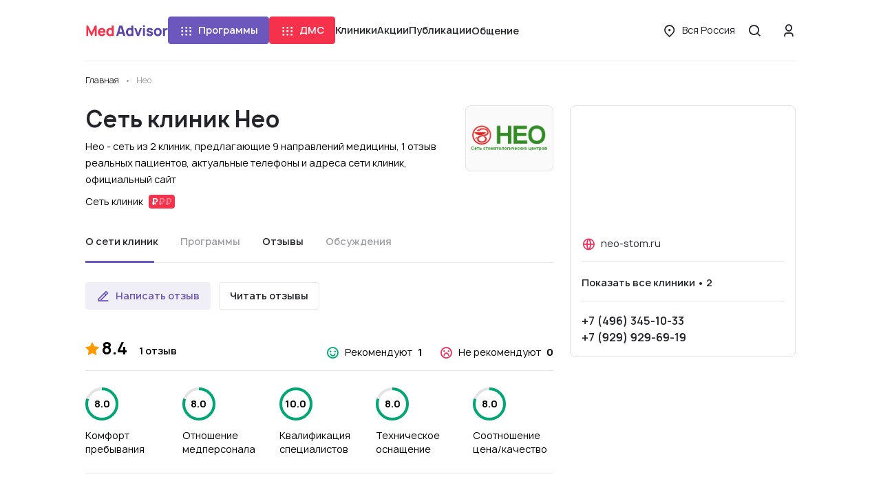

--- FILE ---
content_type: text/html; charset=UTF-8
request_url: https://medadvisor.ru/brand/898
body_size: 17780
content:
<!DOCTYPE html>
<html>
    <head>
                <!-- Google Tag Manager -->
        <script>(function(w,d,s,l,i){w[l]=w[l]||[];w[l].push({'gtm.start':
                    new Date().getTime(),event:'gtm.js'});var f=d.getElementsByTagName(s)[0],
                j=d.createElement(s),dl=l!='dataLayer'?'&l='+l:'';j.async=true;j.src=
                'https://www.googletagmanager.com/gtm.js?id='+i+dl;f.parentNode.insertBefore(j,f);
                })(window,document,'script','dataLayer','GTM-WRPNFGG');</script>
        <!-- End Google Tag Manager -->
                <meta charset="UTF-8">
        <meta name="viewport" content="width=device-width, initial-scale=1, minimum-scale=1.0, maximum-scale=1.0, user-scalable=no, shrink-to-fit=no">
                        <link rel="shortcut icon" href="/icons/ma_icon-16x16.png" sizes="16x16">
        <link rel="shortcut icon" href="/icons/ma_icon-32x32.png" sizes="32x32" >
        <link rel="shortcut icon" href="/icons/ma_icon-192x192.png" sizes="192x192">
        <link rel="apple-touch-icon" href="/icons/ma_icon-76x76.png" sizes="76x76">
        <link rel="apple-touch-icon" href="/icons/ma_icon-120x120.png" sizes="120x120">
        <link rel="apple-touch-icon" href="/icons/ma_icon-152x152.png" sizes="152x152">
        <link rel="apple-touch-icon" href="/icons/ma_icon-180x180.png" sizes="180x180">
                    <link rel="canonical" href="https://medadvisor.ru/brand/898">
                <meta property="og:title" content="            Сеть клиник Нео— 1 проверенный отзыв пациентов, посмотреть адреса клиник на карте, актуальные номера телефонов
    ">
        <meta property="og:image" content="https://medadvisor.ru/images/brands_gallery/xxxl-60fe83858d401455835636.jpg">
        <meta property="og:description" content="            Сеть клиник Нео - сеть из 2 клиник, 1 отзыв от пациентов, актуальные фотографии лечебных учреждений, руководство клиники, телефон горячей службы сети, официальный сайт, ключевые направления, каталог услуг с ценами, акции, адреса филиалов и график работы
    ">
        <meta property="og:url" content="https://medadvisor.ru/brand/898">
        <meta property="og:type" content="website">
        <meta property="og:site_name" content="MedAdvisor.ru">
        <meta property="og:locale" content="ru_RU">
        <meta property="og:locale:alternate" content="ru_RU">
        <meta property="og:locale:alternate" content="be_BY">
        <meta property="og:locale:alternate" content="kk_KZ">
        <meta property="og:locale:alternate" content="tt_RU">
        <meta property="og:locale:alternate" content="uk_UA">
        <meta name="description" content="            Сеть клиник Нео - сеть из 2 клиник, 1 отзыв от пациентов, актуальные фотографии лечебных учреждений, руководство клиники, телефон горячей службы сети, официальный сайт, ключевые направления, каталог услуг с ценами, акции, адреса филиалов и график работы
    ">
        
        <title>            Сеть клиник Нео— 1 проверенный отзыв пациентов, посмотреть адреса клиник на карте, актуальные номера телефонов
    </title>
        <link rel="stylesheet" href="/build/app.b5a0aa49.css">
        <link rel="stylesheet" href="/build/layouts/base.4115091f.css">
            <link rel="stylesheet" href="/build/8709.dec39ebf.css"><link rel="stylesheet" href="/build/9832.63423458.css"><link rel="stylesheet" href="/build/pages/clinics-details.d71eddde.css">

                    <style>
                .mc-form {
                    display: none !important;
                }

                .cc > .mc-comments .mc-comment-wrap:hover ~ .mc-comment-menu {
                    display: none !important;
                }

                .mc-comment-footer {
                    display: none !important;
                }

                .mc-subscr-toggle {
                    display: none !important;
                }
            </style>
        
                <script src="https://api-maps.yandex.ru/2.1/?apikey=3c36ca06-ce25-419a-a189-e032c06c6444&lang=ru_RU" type="text/javascript"></script>
        
                    <script src="//code.jivo.ru/widget/2mjjy5neel" async></script>
            </head>
    <body>
                <!-- Google Tag Manager (noscript) -->
        <noscript><iframe src="https://www.googletagmanager.com/ns.html?id=GTM-WRPNFGG" height="0" width="0" style="display:none;visibility:hidden"></iframe></noscript>
        <!-- End Google Tag Manager (noscript) -->
                        <div class="page">
            
<header class="header header--border" id="header">
    <div class="container-xl">
        <div class="row">
            <div class="col-12">
                <div class="header__wrapper">
                    <a href="/" class="header__logo">
                        <img src="/build/images/medadvisor-logo.c5a17b3e.svg" alt="Medadvisor">
                    </a>
                    <nav class="header__navigation">
                                                    <programs-dropdown></programs-dropdown>
                                                                            <dms-dropdown></dms-dropdown>
                                                <a class="link header__nav-link" href="/russia/line">Клиники</a>
                        <a class="link header__nav-link" href="/russia/promos">Акции</a>
                        <a class="link header__nav-link" href="/articles">Публикации</a>
                        <conversations-dropdown cssClass="header__nav-link">
                            <button type="button" class="link header__nav-link">
                                Общение
                            </button>
                        </conversations-dropdown>
                    </nav>
                    <div class="header__menu-wrapper">
                                                <a href="/russia/dms/" class="btn mr-3 d-xl-none">
                            ДМС
                        </a>
                                                <button class="btn btn--link-text header__menu-btn font-weight-normal d-none d-xl-inline-flex" @click="openRegionSelect">
                            <i class="icon icon-location btn__icon"></i>
                            <span class="overflow-hidden" style="text-overflow: ellipsis;">
                                Вся Россия
                            </span>
                        </button>
                        <button class="round-btn header__menu-btn" @click="openSearch">
                            <i class="icon icon-md icon-search"></i>
                        </button>
                        <button class="round-btn header__menu-btn d-xl-none" @click="openMenu">
                            <i class="icon icon-md icon-menu"></i>
                        </button>
                        <div class="header__user">
                                                            <button class="round-btn header__login-btn d-none d-xl-inline-flex" @click="openAuthModal">
                                    <i class="icon icon-md icon-user"></i>
                                </button>
                                                    </div>
                    </div>
                </div>
            </div>
        </div>
    </div>
    <side-menu
        :is-open="isMenuOpen && !grid.xl"
        :is-admin="isAdmin"
        :has-dms="true"
        :avatar="userAvatar"
        @close="closeMenu"
        @region-select="openRegionSelect"
        @auth="openAuthModal"
        region="Вся Россия"
    ></side-menu>
    <search-modal :is-open="isSearchOpen" @close="closeSearch" :query="searchQuery"></search-modal>
    <region-select-modal
        :is-open="isRegionSelectOpen"
        @close="closeRegionSelect"
        current="Вся Россия"
        :regions="[{&quot;name&quot;:&quot;\u0412\u0441\u044f \u0420\u043e\u0441\u0441\u0438\u044f&quot;,&quot;slug&quot;:&quot;russia&quot;,&quot;show&quot;:true,&quot;divider&quot;:true,&quot;region&quot;:null},{&quot;name&quot;:&quot;\u041c\u043e\u0441\u043a\u0432\u0430&quot;,&quot;slug&quot;:&quot;moskva&quot;,&quot;show&quot;:true,&quot;divider&quot;:false,&quot;region&quot;:null},{&quot;name&quot;:&quot;\u041c\u043e\u0441\u043a\u0432\u0430 \u0438 \u043e\u0431\u043b\u0430\u0441\u0442\u044c&quot;,&quot;slug&quot;:&quot;moskva-i-oblast&quot;,&quot;show&quot;:false,&quot;divider&quot;:true,&quot;region&quot;:null},{&quot;name&quot;:&quot;\u0421\u0430\u043d\u043a\u0442-\u041f\u0435\u0442\u0435\u0440\u0431\u0443\u0440\u0433&quot;,&quot;slug&quot;:&quot;sankt-peterburg&quot;,&quot;show&quot;:true,&quot;divider&quot;:false,&quot;region&quot;:null},{&quot;name&quot;:&quot;\u0421\u0430\u043d\u043a\u0442-\u041f\u0435\u0442\u0435\u0440\u0431\u0443\u0440\u0433 \u0438 \u043e\u0431\u043b\u0430\u0441\u0442\u044c&quot;,&quot;slug&quot;:&quot;sankt-peterburg-i-oblast&quot;,&quot;show&quot;:false,&quot;divider&quot;:true,&quot;region&quot;:null},{&quot;name&quot;:&quot;\u0410\u043a\u0441\u0430\u0439&quot;,&quot;slug&quot;:&quot;aksai&quot;,&quot;show&quot;:false,&quot;divider&quot;:false,&quot;region&quot;:&quot;\u0420\u043e\u0441\u0442\u043e\u0432\u0441\u043a\u0430\u044f \u043e\u0431\u043b\u0430\u0441\u0442\u044c&quot;},{&quot;name&quot;:&quot;\u0410\u043b\u0435\u043a\u0441\u0430\u043d\u0434\u0440\u043e\u0432&quot;,&quot;slug&quot;:&quot;aleksandrov&quot;,&quot;show&quot;:false,&quot;divider&quot;:false,&quot;region&quot;:&quot;\u0412\u043b\u0430\u0434\u0438\u043c\u0438\u0440\u0441\u043a\u0430\u044f \u043e\u0431\u043b\u0430\u0441\u0442\u044c&quot;},{&quot;name&quot;:&quot;\u0410\u043b\u0435\u043a\u0441\u0438\u043d&quot;,&quot;slug&quot;:&quot;aleksin&quot;,&quot;show&quot;:false,&quot;divider&quot;:false,&quot;region&quot;:&quot;\u0422\u0443\u043b\u044c\u0441\u043a\u0430\u044f \u043e\u0431\u043b\u0430\u0441\u0442\u044c&quot;},{&quot;name&quot;:&quot;\u0410\u043b\u0442\u0430\u0439\u0441\u043a\u0438\u0439 \u043a\u0440\u0430\u0439&quot;,&quot;slug&quot;:&quot;altaiskii-krai&quot;,&quot;show&quot;:false,&quot;divider&quot;:false,&quot;region&quot;:null},{&quot;name&quot;:&quot;\u0410\u043b\u0443\u043f\u043a\u0430&quot;,&quot;slug&quot;:&quot;alupka&quot;,&quot;show&quot;:false,&quot;divider&quot;:false,&quot;region&quot;:&quot;\u0420\u0435\u0441\u043f\u0443\u0431\u043b\u0438\u043a\u0430 \u041a\u0440\u044b\u043c&quot;},{&quot;name&quot;:&quot;\u0410\u043b\u0443\u0448\u0442\u0430&quot;,&quot;slug&quot;:&quot;alushta&quot;,&quot;show&quot;:false,&quot;divider&quot;:false,&quot;region&quot;:&quot;\u0420\u0435\u0441\u043f\u0443\u0431\u043b\u0438\u043a\u0430 \u041a\u0440\u044b\u043c&quot;},{&quot;name&quot;:&quot;\u0410\u043b\u044c\u043c\u0435\u0442\u044c\u0435\u0432\u0441\u043a&quot;,&quot;slug&quot;:&quot;almetevsk&quot;,&quot;show&quot;:false,&quot;divider&quot;:false,&quot;region&quot;:&quot;\u0420\u0435\u0441\u043f\u0443\u0431\u043b\u0438\u043a\u0430 \u0422\u0430\u0442\u0430\u0440\u0441\u0442\u0430\u043d&quot;},{&quot;name&quot;:&quot;\u0410\u043d\u0430\u043f\u0430&quot;,&quot;slug&quot;:&quot;anapa&quot;,&quot;show&quot;:false,&quot;divider&quot;:false,&quot;region&quot;:&quot;\u041a\u0440\u0430\u0441\u043d\u043e\u0434\u0430\u0440\u0441\u043a\u0438\u0439 \u043a\u0440\u0430\u0439&quot;},{&quot;name&quot;:&quot;\u0410\u043f\u0440\u0435\u043b\u0435\u0432\u043a\u0430&quot;,&quot;slug&quot;:&quot;aprelevka&quot;,&quot;show&quot;:false,&quot;divider&quot;:false,&quot;region&quot;:&quot;\u041c\u043e\u0441\u043a\u043e\u0432\u0441\u043a\u0430\u044f \u043e\u0431\u043b\u0430\u0441\u0442\u044c&quot;},{&quot;name&quot;:&quot;\u0410\u043f\u0448\u0435\u0440\u043e\u043d\u0441\u043a&quot;,&quot;slug&quot;:&quot;apsheronsk&quot;,&quot;show&quot;:false,&quot;divider&quot;:false,&quot;region&quot;:&quot;\u041a\u0440\u0430\u0441\u043d\u043e\u0434\u0430\u0440\u0441\u043a\u0438\u0439 \u043a\u0440\u0430\u0439&quot;},{&quot;name&quot;:&quot;\u0410\u0440\u0437\u0430\u043c\u0430\u0441&quot;,&quot;slug&quot;:&quot;arzamas&quot;,&quot;show&quot;:false,&quot;divider&quot;:false,&quot;region&quot;:&quot;\u041d\u0438\u0436\u0435\u0433\u043e\u0440\u043e\u0434\u0441\u043a\u0430\u044f \u043e\u0431\u043b\u0430\u0441\u0442\u044c&quot;},{&quot;name&quot;:&quot;\u0410\u0440\u043c\u0430\u0432\u0438\u0440&quot;,&quot;slug&quot;:&quot;armavir&quot;,&quot;show&quot;:false,&quot;divider&quot;:false,&quot;region&quot;:&quot;\u041a\u0440\u0430\u0441\u043d\u043e\u0434\u0430\u0440\u0441\u043a\u0438\u0439 \u043a\u0440\u0430\u0439&quot;},{&quot;name&quot;:&quot;\u0410\u0440\u0445\u0430\u043d\u0433\u0435\u043b\u044c\u0441\u043a&quot;,&quot;slug&quot;:&quot;arkhangelsk&quot;,&quot;show&quot;:false,&quot;divider&quot;:false,&quot;region&quot;:&quot;\u0410\u0440\u0445\u0430\u043d\u0433\u0435\u043b\u044c\u0441\u043a\u0430\u044f \u043e\u0431\u043b\u0430\u0441\u0442\u044c&quot;},{&quot;name&quot;:&quot;\u0410\u0440\u0445\u0430\u043d\u0433\u0435\u043b\u044c\u0441\u043a\u0430\u044f \u043e\u0431\u043b\u0430\u0441\u0442\u044c&quot;,&quot;slug&quot;:&quot;arkhangelskaia-oblast&quot;,&quot;show&quot;:false,&quot;divider&quot;:false,&quot;region&quot;:null},{&quot;name&quot;:&quot;\u0411\u0430\u0439\u043c\u0430\u043a&quot;,&quot;slug&quot;:&quot;baimak&quot;,&quot;show&quot;:false,&quot;divider&quot;:false,&quot;region&quot;:&quot;\u0420\u0435\u0441\u043f\u0443\u0431\u043b\u0438\u043a\u0430 \u0411\u0430\u0448\u043a\u043e\u0440\u0442\u043e\u0441\u0442\u0430\u043d&quot;},{&quot;name&quot;:&quot;\u0411\u0430\u043b\u0430\u0431\u0430\u043d\u043e\u0432\u043e&quot;,&quot;slug&quot;:&quot;balabanovo&quot;,&quot;show&quot;:false,&quot;divider&quot;:false,&quot;region&quot;:&quot;\u041a\u0430\u043b\u0443\u0436\u0441\u043a\u0430\u044f \u043e\u0431\u043b\u0430\u0441\u0442\u044c&quot;},{&quot;name&quot;:&quot;\u0411\u0430\u043b\u0430\u0448\u0438\u0445\u0430&quot;,&quot;slug&quot;:&quot;balashikha&quot;,&quot;show&quot;:false,&quot;divider&quot;:false,&quot;region&quot;:&quot;\u041c\u043e\u0441\u043a\u043e\u0432\u0441\u043a\u0430\u044f \u043e\u0431\u043b\u0430\u0441\u0442\u044c&quot;},{&quot;name&quot;:&quot;\u0411\u0430\u0440\u043d\u0430\u0443\u043b&quot;,&quot;slug&quot;:&quot;barnaul&quot;,&quot;show&quot;:true,&quot;divider&quot;:false,&quot;region&quot;:&quot;\u0410\u043b\u0442\u0430\u0439\u0441\u043a\u0438\u0439 \u043a\u0440\u0430\u0439&quot;},{&quot;name&quot;:&quot;\u0411\u0430\u0442\u0430\u0439\u0441\u043a&quot;,&quot;slug&quot;:&quot;bataisk&quot;,&quot;show&quot;:false,&quot;divider&quot;:false,&quot;region&quot;:&quot;\u0420\u043e\u0441\u0442\u043e\u0432\u0441\u043a\u0430\u044f \u043e\u0431\u043b\u0430\u0441\u0442\u044c&quot;},{&quot;name&quot;:&quot;\u0411\u0435\u0436\u0435\u0446\u043a&quot;,&quot;slug&quot;:&quot;bezhetsk&quot;,&quot;show&quot;:false,&quot;divider&quot;:false,&quot;region&quot;:&quot;\u0422\u0432\u0435\u0440\u0441\u043a\u0430\u044f \u043e\u0431\u043b\u0430\u0441\u0442\u044c&quot;},{&quot;name&quot;:&quot;\u0411\u0435\u043b\u0430\u044f \u041a\u0430\u043b\u0438\u0442\u0432\u0430&quot;,&quot;slug&quot;:&quot;belaia-kalitva&quot;,&quot;show&quot;:false,&quot;divider&quot;:false,&quot;region&quot;:&quot;\u0420\u043e\u0441\u0442\u043e\u0432\u0441\u043a\u0430\u044f \u043e\u0431\u043b\u0430\u0441\u0442\u044c&quot;},{&quot;name&quot;:&quot;\u0411\u0435\u043b\u0433\u043e\u0440\u043e\u0434&quot;,&quot;slug&quot;:&quot;belgorod&quot;,&quot;show&quot;:true,&quot;divider&quot;:false,&quot;region&quot;:&quot;\u0411\u0435\u043b\u0433\u043e\u0440\u043e\u0434\u0441\u043a\u0430\u044f \u043e\u0431\u043b\u0430\u0441\u0442\u044c&quot;},{&quot;name&quot;:&quot;\u0411\u0435\u043b\u0435\u0431\u0435\u0439&quot;,&quot;slug&quot;:&quot;belebei&quot;,&quot;show&quot;:false,&quot;divider&quot;:false,&quot;region&quot;:&quot;\u0420\u0435\u0441\u043f\u0443\u0431\u043b\u0438\u043a\u0430 \u0411\u0430\u0448\u043a\u043e\u0440\u0442\u043e\u0441\u0442\u0430\u043d&quot;},{&quot;name&quot;:&quot;\u0411\u0435\u043b\u0435\u0432&quot;,&quot;slug&quot;:&quot;belev&quot;,&quot;show&quot;:false,&quot;divider&quot;:false,&quot;region&quot;:&quot;\u0422\u0443\u043b\u044c\u0441\u043a\u0430\u044f \u043e\u0431\u043b\u0430\u0441\u0442\u044c&quot;},{&quot;name&quot;:&quot;\u0411\u0435\u043b\u043e\u043e\u0437\u0435\u0440\u0441\u043a\u0438\u0439&quot;,&quot;slug&quot;:&quot;beloozerskii&quot;,&quot;show&quot;:false,&quot;divider&quot;:false,&quot;region&quot;:&quot;\u041c\u043e\u0441\u043a\u043e\u0432\u0441\u043a\u0430\u044f \u043e\u0431\u043b\u0430\u0441\u0442\u044c&quot;},{&quot;name&quot;:&quot;\u0411\u0435\u043b\u043e\u0440\u0435\u0446\u043a&quot;,&quot;slug&quot;:&quot;beloretsk&quot;,&quot;show&quot;:false,&quot;divider&quot;:false,&quot;region&quot;:&quot;\u0420\u0435\u0441\u043f\u0443\u0431\u043b\u0438\u043a\u0430 \u0411\u0430\u0448\u043a\u043e\u0440\u0442\u043e\u0441\u0442\u0430\u043d&quot;},{&quot;name&quot;:&quot;\u0411\u0435\u043b\u043e\u0440\u0435\u0447\u0435\u043d\u0441\u043a&quot;,&quot;slug&quot;:&quot;belorechensk&quot;,&quot;show&quot;:false,&quot;divider&quot;:false,&quot;region&quot;:&quot;\u041a\u0440\u0430\u0441\u043d\u043e\u0434\u0430\u0440\u0441\u043a\u0438\u0439 \u043a\u0440\u0430\u0439&quot;},{&quot;name&quot;:&quot;\u0411\u0435\u0440\u0435\u0437\u043d\u0438\u043a\u0438&quot;,&quot;slug&quot;:&quot;berezniki&quot;,&quot;show&quot;:false,&quot;divider&quot;:false,&quot;region&quot;:&quot;\u041f\u0435\u0440\u043c\u0441\u043a\u0438\u0439 \u043a\u0440\u0430\u0439&quot;},{&quot;name&quot;:&quot;\u0411\u0438\u0440\u0441\u043a&quot;,&quot;slug&quot;:&quot;birsk&quot;,&quot;show&quot;:false,&quot;divider&quot;:false,&quot;region&quot;:&quot;\u0420\u0435\u0441\u043f\u0443\u0431\u043b\u0438\u043a\u0430 \u0411\u0430\u0448\u043a\u043e\u0440\u0442\u043e\u0441\u0442\u0430\u043d&quot;},{&quot;name&quot;:&quot;\u0411\u043b\u0430\u0433\u043e\u0432\u0435\u0449\u0435\u043d\u0441\u043a&quot;,&quot;slug&quot;:&quot;blagoveshchensk-1&quot;,&quot;show&quot;:false,&quot;divider&quot;:false,&quot;region&quot;:&quot;\u0420\u0435\u0441\u043f\u0443\u0431\u043b\u0438\u043a\u0430 \u0411\u0430\u0448\u043a\u043e\u0440\u0442\u043e\u0441\u0442\u0430\u043d&quot;},{&quot;name&quot;:&quot;\u0411\u043e\u0431\u0440\u043e\u0432&quot;,&quot;slug&quot;:&quot;bobrov&quot;,&quot;show&quot;:false,&quot;divider&quot;:false,&quot;region&quot;:&quot;\u0412\u043e\u0440\u043e\u043d\u0435\u0436\u0441\u043a\u0430\u044f \u043e\u0431\u043b\u0430\u0441\u0442\u044c&quot;},{&quot;name&quot;:&quot;\u0411\u043e\u0433\u043e\u0440\u043e\u0434\u0438\u0446\u043a&quot;,&quot;slug&quot;:&quot;bogoroditsk&quot;,&quot;show&quot;:false,&quot;divider&quot;:false,&quot;region&quot;:&quot;\u0422\u0443\u043b\u044c\u0441\u043a\u0430\u044f \u043e\u0431\u043b\u0430\u0441\u0442\u044c&quot;},{&quot;name&quot;:&quot;\u0411\u043e\u043a\u0441\u0438\u0442\u043e\u0433\u043e\u0440\u0441\u043a&quot;,&quot;slug&quot;:&quot;boksitogorsk&quot;,&quot;show&quot;:false,&quot;divider&quot;:false,&quot;region&quot;:&quot;\u041b\u0435\u043d\u0438\u043d\u0433\u0440\u0430\u0434\u0441\u043a\u0430\u044f \u043e\u0431\u043b\u0430\u0441\u0442\u044c&quot;},{&quot;name&quot;:&quot;\u0411\u043e\u043b\u0433\u0430\u0440&quot;,&quot;slug&quot;:&quot;bolgar&quot;,&quot;show&quot;:false,&quot;divider&quot;:false,&quot;region&quot;:&quot;\u0420\u0435\u0441\u043f\u0443\u0431\u043b\u0438\u043a\u0430 \u0422\u0430\u0442\u0430\u0440\u0441\u0442\u0430\u043d&quot;},{&quot;name&quot;:&quot;\u0411\u043e\u043b\u043e\u0433\u043e\u0435&quot;,&quot;slug&quot;:&quot;bologoe&quot;,&quot;show&quot;:false,&quot;divider&quot;:false,&quot;region&quot;:&quot;\u0422\u0432\u0435\u0440\u0441\u043a\u0430\u044f \u043e\u0431\u043b\u0430\u0441\u0442\u044c&quot;},{&quot;name&quot;:&quot;\u0411\u043e\u043b\u043e\u0445\u043e\u0432\u043e&quot;,&quot;slug&quot;:&quot;bolokhovo&quot;,&quot;show&quot;:false,&quot;divider&quot;:false,&quot;region&quot;:&quot;\u0422\u0443\u043b\u044c\u0441\u043a\u0430\u044f \u043e\u0431\u043b\u0430\u0441\u0442\u044c&quot;},{&quot;name&quot;:&quot;\u0411\u043e\u0440\u0438\u0441\u043e\u0433\u043b\u0435\u0431\u0441\u043a&quot;,&quot;slug&quot;:&quot;borisoglebsk&quot;,&quot;show&quot;:false,&quot;divider&quot;:false,&quot;region&quot;:&quot;\u0412\u043e\u0440\u043e\u043d\u0435\u0436\u0441\u043a\u0430\u044f \u043e\u0431\u043b\u0430\u0441\u0442\u044c&quot;},{&quot;name&quot;:&quot;\u0411\u043e\u0440\u043e\u0432\u0441\u043a&quot;,&quot;slug&quot;:&quot;borovsk&quot;,&quot;show&quot;:false,&quot;divider&quot;:false,&quot;region&quot;:&quot;\u041a\u0430\u043b\u0443\u0436\u0441\u043a\u0430\u044f \u043e\u0431\u043b\u0430\u0441\u0442\u044c&quot;},{&quot;name&quot;:&quot;\u0411\u0440\u043e\u043d\u043d\u0438\u0446\u044b&quot;,&quot;slug&quot;:&quot;bronnitsy&quot;,&quot;show&quot;:false,&quot;divider&quot;:false,&quot;region&quot;:&quot;\u041c\u043e\u0441\u043a\u043e\u0432\u0441\u043a\u0430\u044f \u043e\u0431\u043b\u0430\u0441\u0442\u044c&quot;},{&quot;name&quot;:&quot;\u0411\u0443\u0433\u0443\u043b\u044c\u043c\u0430&quot;,&quot;slug&quot;:&quot;bugulma&quot;,&quot;show&quot;:false,&quot;divider&quot;:false,&quot;region&quot;:&quot;\u0420\u0435\u0441\u043f\u0443\u0431\u043b\u0438\u043a\u0430 \u0422\u0430\u0442\u0430\u0440\u0441\u0442\u0430\u043d&quot;},{&quot;name&quot;:&quot;\u0411\u0443\u0434\u0435\u043d\u043d\u043e\u0432\u0441\u043a&quot;,&quot;slug&quot;:&quot;budennovsk&quot;,&quot;show&quot;:false,&quot;divider&quot;:false,&quot;region&quot;:&quot;\u0421\u0442\u0430\u0432\u0440\u043e\u043f\u043e\u043b\u044c\u0441\u043a\u0438\u0439 \u043a\u0440\u0430\u0439&quot;},{&quot;name&quot;:&quot;\u0411\u0443\u0442\u0443\u0440\u043b\u0438\u043d\u043e\u0432\u043a\u0430&quot;,&quot;slug&quot;:&quot;buturlinovka&quot;,&quot;show&quot;:false,&quot;divider&quot;:false,&quot;region&quot;:&quot;\u0412\u043e\u0440\u043e\u043d\u0435\u0436\u0441\u043a\u0430\u044f \u043e\u0431\u043b\u0430\u0441\u0442\u044c&quot;},{&quot;name&quot;:&quot;\u0412\u0435\u0440\u0435\u044f&quot;,&quot;slug&quot;:&quot;vereia&quot;,&quot;show&quot;:false,&quot;divider&quot;:false,&quot;region&quot;:&quot;\u041c\u043e\u0441\u043a\u043e\u0432\u0441\u043a\u0430\u044f \u043e\u0431\u043b\u0430\u0441\u0442\u044c&quot;},{&quot;name&quot;:&quot;\u0412\u0435\u0441\u044c\u0435\u0433\u043e\u043d\u0441\u043a&quot;,&quot;slug&quot;:&quot;vesegonsk&quot;,&quot;show&quot;:false,&quot;divider&quot;:false,&quot;region&quot;:&quot;\u0422\u0432\u0435\u0440\u0441\u043a\u0430\u044f \u043e\u0431\u043b\u0430\u0441\u0442\u044c&quot;},{&quot;name&quot;:&quot;\u0412\u0438\u0434\u043d\u043e\u0435&quot;,&quot;slug&quot;:&quot;vidnoe&quot;,&quot;show&quot;:false,&quot;divider&quot;:false,&quot;region&quot;:&quot;\u041c\u043e\u0441\u043a\u043e\u0432\u0441\u043a\u0430\u044f \u043e\u0431\u043b\u0430\u0441\u0442\u044c&quot;},{&quot;name&quot;:&quot;\u0412\u0438\u0447\u0443\u0433\u0430&quot;,&quot;slug&quot;:&quot;vichuga&quot;,&quot;show&quot;:false,&quot;divider&quot;:false,&quot;region&quot;:&quot;\u0418\u0432\u0430\u043d\u043e\u0432\u0441\u043a\u0430\u044f \u043e\u0431\u043b\u0430\u0441\u0442\u044c&quot;},{&quot;name&quot;:&quot;\u0412\u043b\u0430\u0434\u0438\u0432\u043e\u0441\u0442\u043e\u043a&quot;,&quot;slug&quot;:&quot;vladivostok&quot;,&quot;show&quot;:false,&quot;divider&quot;:false,&quot;region&quot;:&quot;\u041f\u0440\u0438\u043c\u043e\u0440\u0441\u043a\u0438\u0439 \u043a\u0440\u0430\u0439&quot;},{&quot;name&quot;:&quot;\u0412\u043b\u0430\u0434\u0438\u043c\u0438\u0440&quot;,&quot;slug&quot;:&quot;vladimir&quot;,&quot;show&quot;:true,&quot;divider&quot;:false,&quot;region&quot;:&quot;\u0412\u043b\u0430\u0434\u0438\u043c\u0438\u0440\u0441\u043a\u0430\u044f \u043e\u0431\u043b\u0430\u0441\u0442\u044c&quot;},{&quot;name&quot;:&quot;\u0412\u043b\u0430\u0434\u0438\u043c\u0438\u0440\u0441\u043a\u0430\u044f \u043e\u0431\u043b\u0430\u0441\u0442\u044c&quot;,&quot;slug&quot;:&quot;vladimirskaia-oblast&quot;,&quot;show&quot;:false,&quot;divider&quot;:false,&quot;region&quot;:null},{&quot;name&quot;:&quot;\u0412\u043e\u043b\u0433\u043e\u0433\u0440\u0430\u0434&quot;,&quot;slug&quot;:&quot;volgograd&quot;,&quot;show&quot;:true,&quot;divider&quot;:false,&quot;region&quot;:&quot;\u0412\u043e\u043b\u0433\u043e\u0433\u0440\u0430\u0434\u0441\u043a\u0430\u044f \u043e\u0431\u043b\u0430\u0441\u0442\u044c&quot;},{&quot;name&quot;:&quot;\u0412\u043e\u043b\u0433\u043e\u0433\u0440\u0430\u0434\u0441\u043a\u0430\u044f \u043e\u0431\u043b\u0430\u0441\u0442\u044c&quot;,&quot;slug&quot;:&quot;volgogradskaia-oblast&quot;,&quot;show&quot;:false,&quot;divider&quot;:false,&quot;region&quot;:null},{&quot;name&quot;:&quot;\u0412\u043e\u043b\u043e\u0434\u0430\u0440\u0441\u043a&quot;,&quot;slug&quot;:&quot;volodarsk&quot;,&quot;show&quot;:false,&quot;divider&quot;:false,&quot;region&quot;:&quot;\u041d\u0438\u0436\u0435\u0433\u043e\u0440\u043e\u0434\u0441\u043a\u0430\u044f \u043e\u0431\u043b\u0430\u0441\u0442\u044c&quot;},{&quot;name&quot;:&quot;\u0412\u043e\u043b\u043e\u043a\u043e\u043b\u0430\u043c\u0441\u043a&quot;,&quot;slug&quot;:&quot;volokolamsk&quot;,&quot;show&quot;:false,&quot;divider&quot;:false,&quot;region&quot;:&quot;\u041c\u043e\u0441\u043a\u043e\u0432\u0441\u043a\u0430\u044f \u043e\u0431\u043b\u0430\u0441\u0442\u044c&quot;},{&quot;name&quot;:&quot;\u0412\u043e\u043b\u043e\u0441\u043e\u0432\u043e&quot;,&quot;slug&quot;:&quot;volosovo&quot;,&quot;show&quot;:false,&quot;divider&quot;:false,&quot;region&quot;:&quot;\u041b\u0435\u043d\u0438\u043d\u0433\u0440\u0430\u0434\u0441\u043a\u0430\u044f \u043e\u0431\u043b\u0430\u0441\u0442\u044c&quot;},{&quot;name&quot;:&quot;\u0412\u043e\u043b\u0445\u043e\u0432&quot;,&quot;slug&quot;:&quot;volkhov&quot;,&quot;show&quot;:false,&quot;divider&quot;:false,&quot;region&quot;:&quot;\u041b\u0435\u043d\u0438\u043d\u0433\u0440\u0430\u0434\u0441\u043a\u0430\u044f \u043e\u0431\u043b\u0430\u0441\u0442\u044c&quot;},{&quot;name&quot;:&quot;\u0412\u043e\u0440\u043e\u043d\u0435\u0436&quot;,&quot;slug&quot;:&quot;voronezh&quot;,&quot;show&quot;:true,&quot;divider&quot;:false,&quot;region&quot;:&quot;\u0412\u043e\u0440\u043e\u043d\u0435\u0436\u0441\u043a\u0430\u044f \u043e\u0431\u043b\u0430\u0441\u0442\u044c&quot;},{&quot;name&quot;:&quot;\u0412\u043e\u0440\u043e\u043d\u0435\u0436\u0441\u043a\u0430\u044f \u043e\u0431\u043b\u0430\u0441\u0442\u044c&quot;,&quot;slug&quot;:&quot;voronezhskaia-oblast&quot;,&quot;show&quot;:false,&quot;divider&quot;:false,&quot;region&quot;:null},{&quot;name&quot;:&quot;\u0412\u043e\u0441\u043a\u0440\u0435\u0441\u0435\u043d\u0441\u043a&quot;,&quot;slug&quot;:&quot;voskresensk&quot;,&quot;show&quot;:false,&quot;divider&quot;:false,&quot;region&quot;:&quot;\u041c\u043e\u0441\u043a\u043e\u0432\u0441\u043a\u0430\u044f \u043e\u0431\u043b\u0430\u0441\u0442\u044c&quot;},{&quot;name&quot;:&quot;\u0412\u0441\u0435\u0432\u043e\u043b\u043e\u0436\u0441\u043a&quot;,&quot;slug&quot;:&quot;vsevolozhsk&quot;,&quot;show&quot;:false,&quot;divider&quot;:false,&quot;region&quot;:&quot;\u041b\u0435\u043d\u0438\u043d\u0433\u0440\u0430\u0434\u0441\u043a\u0430\u044f \u043e\u0431\u043b\u0430\u0441\u0442\u044c&quot;},{&quot;name&quot;:&quot;\u0412\u044b\u0431\u043e\u0440\u0433&quot;,&quot;slug&quot;:&quot;vyborg&quot;,&quot;show&quot;:false,&quot;divider&quot;:false,&quot;region&quot;:&quot;\u041b\u0435\u043d\u0438\u043d\u0433\u0440\u0430\u0434\u0441\u043a\u0430\u044f \u043e\u0431\u043b\u0430\u0441\u0442\u044c&quot;},{&quot;name&quot;:&quot;\u0412\u044b\u0441\u043e\u043a\u043e\u0432\u0441\u043a&quot;,&quot;slug&quot;:&quot;vysokovsk&quot;,&quot;show&quot;:false,&quot;divider&quot;:false,&quot;region&quot;:&quot;\u041c\u043e\u0441\u043a\u043e\u0432\u0441\u043a\u0430\u044f \u043e\u0431\u043b\u0430\u0441\u0442\u044c&quot;},{&quot;name&quot;:&quot;\u0412\u044b\u0448\u043d\u0438\u0439 \u0412\u043e\u043b\u043e\u0447\u0435\u043a&quot;,&quot;slug&quot;:&quot;vyshnii-volochek&quot;,&quot;show&quot;:false,&quot;divider&quot;:false,&quot;region&quot;:&quot;\u0422\u0432\u0435\u0440\u0441\u043a\u0430\u044f \u043e\u0431\u043b\u0430\u0441\u0442\u044c&quot;},{&quot;name&quot;:&quot;\u0413\u0430\u0432\u0440\u0438\u043b\u043e\u0432-\u042f\u043c&quot;,&quot;slug&quot;:&quot;gavrilov-iam&quot;,&quot;show&quot;:false,&quot;divider&quot;:false,&quot;region&quot;:&quot;\u042f\u0440\u043e\u0441\u043b\u0430\u0432\u0441\u043a\u0430\u044f \u043e\u0431\u043b\u0430\u0441\u0442\u044c&quot;},{&quot;name&quot;:&quot;\u0413\u0430\u0442\u0447\u0438\u043d\u0430&quot;,&quot;slug&quot;:&quot;gatchina&quot;,&quot;show&quot;:false,&quot;divider&quot;:false,&quot;region&quot;:&quot;\u041b\u0435\u043d\u0438\u043d\u0433\u0440\u0430\u0434\u0441\u043a\u0430\u044f \u043e\u0431\u043b\u0430\u0441\u0442\u044c&quot;},{&quot;name&quot;:&quot;\u0413\u0435\u043b\u0435\u043d\u0434\u0436\u0438\u043a&quot;,&quot;slug&quot;:&quot;gelendzhik&quot;,&quot;show&quot;:false,&quot;divider&quot;:false,&quot;region&quot;:&quot;\u041a\u0440\u0430\u0441\u043d\u043e\u0434\u0430\u0440\u0441\u043a\u0438\u0439 \u043a\u0440\u0430\u0439&quot;},{&quot;name&quot;:&quot;\u0413\u043e\u043b\u0438\u0446\u044b\u043d\u043e&quot;,&quot;slug&quot;:&quot;golitsyno&quot;,&quot;show&quot;:false,&quot;divider&quot;:false,&quot;region&quot;:&quot;\u041c\u043e\u0441\u043a\u043e\u0432\u0441\u043a\u0430\u044f \u043e\u0431\u043b\u0430\u0441\u0442\u044c&quot;},{&quot;name&quot;:&quot;\u0413\u043e\u0440\u044f\u0447\u0438\u0439 \u041a\u043b\u044e\u0447&quot;,&quot;slug&quot;:&quot;goriachii-kliuch&quot;,&quot;show&quot;:false,&quot;divider&quot;:false,&quot;region&quot;:&quot;\u041a\u0440\u0430\u0441\u043d\u043e\u0434\u0430\u0440\u0441\u043a\u0438\u0439 \u043a\u0440\u0430\u0439&quot;},{&quot;name&quot;:&quot;\u0413\u0443\u043b\u044c\u043a\u0435\u0432\u0438\u0447\u0438&quot;,&quot;slug&quot;:&quot;gulkevichi&quot;,&quot;show&quot;:false,&quot;divider&quot;:false,&quot;region&quot;:&quot;\u041a\u0440\u0430\u0441\u043d\u043e\u0434\u0430\u0440\u0441\u043a\u0438\u0439 \u043a\u0440\u0430\u0439&quot;},{&quot;name&quot;:&quot;\u0414\u0430\u0432\u043b\u0435\u043a\u0430\u043d\u043e\u0432\u043e&quot;,&quot;slug&quot;:&quot;davlekanovo&quot;,&quot;show&quot;:false,&quot;divider&quot;:false,&quot;region&quot;:&quot;\u0420\u0435\u0441\u043f\u0443\u0431\u043b\u0438\u043a\u0430 \u0411\u0430\u0448\u043a\u043e\u0440\u0442\u043e\u0441\u0442\u0430\u043d&quot;},{&quot;name&quot;:&quot;\u0414\u0430\u043d\u0438\u043b\u043e\u0432&quot;,&quot;slug&quot;:&quot;danilov&quot;,&quot;show&quot;:false,&quot;divider&quot;:false,&quot;region&quot;:&quot;\u042f\u0440\u043e\u0441\u043b\u0430\u0432\u0441\u043a\u0430\u044f \u043e\u0431\u043b\u0430\u0441\u0442\u044c&quot;},{&quot;name&quot;:&quot;\u0414\u0435\u0434\u043e\u0432\u0441\u043a&quot;,&quot;slug&quot;:&quot;dedovsk&quot;,&quot;show&quot;:false,&quot;divider&quot;:false,&quot;region&quot;:&quot;\u041c\u043e\u0441\u043a\u043e\u0432\u0441\u043a\u0430\u044f \u043e\u0431\u043b\u0430\u0441\u0442\u044c&quot;},{&quot;name&quot;:&quot;\u0414\u0437\u0435\u0440\u0436\u0438\u043d\u0441\u043a&quot;,&quot;slug&quot;:&quot;dzerzhinsk&quot;,&quot;show&quot;:false,&quot;divider&quot;:false,&quot;region&quot;:&quot;\u041d\u0438\u0436\u0435\u0433\u043e\u0440\u043e\u0434\u0441\u043a\u0430\u044f \u043e\u0431\u043b\u0430\u0441\u0442\u044c&quot;},{&quot;name&quot;:&quot;\u0414\u0437\u0435\u0440\u0436\u0438\u043d\u0441\u043a\u0438\u0439&quot;,&quot;slug&quot;:&quot;dzerzhinskii&quot;,&quot;show&quot;:false,&quot;divider&quot;:false,&quot;region&quot;:&quot;\u041c\u043e\u0441\u043a\u043e\u0432\u0441\u043a\u0430\u044f \u043e\u0431\u043b\u0430\u0441\u0442\u044c&quot;},{&quot;name&quot;:&quot;\u0414\u043c\u0438\u0442\u0440\u043e\u0432&quot;,&quot;slug&quot;:&quot;dmitrov&quot;,&quot;show&quot;:false,&quot;divider&quot;:false,&quot;region&quot;:&quot;\u041c\u043e\u0441\u043a\u043e\u0432\u0441\u043a\u0430\u044f \u043e\u0431\u043b\u0430\u0441\u0442\u044c&quot;},{&quot;name&quot;:&quot;\u0414\u043e\u043b\u0433\u043e\u043f\u0440\u0443\u0434\u043d\u044b\u0439&quot;,&quot;slug&quot;:&quot;dolgoprudnyi&quot;,&quot;show&quot;:false,&quot;divider&quot;:false,&quot;region&quot;:&quot;\u041c\u043e\u0441\u043a\u043e\u0432\u0441\u043a\u0430\u044f \u043e\u0431\u043b\u0430\u0441\u0442\u044c&quot;},{&quot;name&quot;:&quot;\u0414\u043e\u043c\u043e\u0434\u0435\u0434\u043e\u0432\u043e&quot;,&quot;slug&quot;:&quot;domodedovo&quot;,&quot;show&quot;:false,&quot;divider&quot;:false,&quot;region&quot;:&quot;\u041c\u043e\u0441\u043a\u043e\u0432\u0441\u043a\u0430\u044f \u043e\u0431\u043b\u0430\u0441\u0442\u044c&quot;},{&quot;name&quot;:&quot;\u0414\u043e\u043d\u0441\u043a\u043e\u0439&quot;,&quot;slug&quot;:&quot;donskoi&quot;,&quot;show&quot;:false,&quot;divider&quot;:false,&quot;region&quot;:&quot;\u0422\u0443\u043b\u044c\u0441\u043a\u0430\u044f \u043e\u0431\u043b\u0430\u0441\u0442\u044c&quot;},{&quot;name&quot;:&quot;\u0414\u0440\u0435\u0437\u043d\u0430&quot;,&quot;slug&quot;:&quot;drezna&quot;,&quot;show&quot;:false,&quot;divider&quot;:false,&quot;region&quot;:&quot;\u041c\u043e\u0441\u043a\u043e\u0432\u0441\u043a\u0430\u044f \u043e\u0431\u043b\u0430\u0441\u0442\u044c&quot;},{&quot;name&quot;:&quot;\u0414\u0443\u0431\u043d\u0430&quot;,&quot;slug&quot;:&quot;dubna&quot;,&quot;show&quot;:false,&quot;divider&quot;:false,&quot;region&quot;:&quot;\u041c\u043e\u0441\u043a\u043e\u0432\u0441\u043a\u0430\u044f \u043e\u0431\u043b\u0430\u0441\u0442\u044c&quot;},{&quot;name&quot;:&quot;\u0414\u044e\u0440\u0442\u044e\u043b\u0438&quot;,&quot;slug&quot;:&quot;diurtiuli&quot;,&quot;show&quot;:false,&quot;divider&quot;:false,&quot;region&quot;:&quot;\u0420\u0435\u0441\u043f\u0443\u0431\u043b\u0438\u043a\u0430 \u0411\u0430\u0448\u043a\u043e\u0440\u0442\u043e\u0441\u0442\u0430\u043d&quot;},{&quot;name&quot;:&quot;\u0415\u0432\u043f\u0430\u0442\u043e\u0440\u0438\u044f&quot;,&quot;slug&quot;:&quot;evpatoriia&quot;,&quot;show&quot;:false,&quot;divider&quot;:false,&quot;region&quot;:&quot;\u0420\u0435\u0441\u043f\u0443\u0431\u043b\u0438\u043a\u0430 \u041a\u0440\u044b\u043c&quot;},{&quot;name&quot;:&quot;\u0415\u0433\u043e\u0440\u044c\u0435\u0432\u0441\u043a&quot;,&quot;slug&quot;:&quot;egorevsk&quot;,&quot;show&quot;:false,&quot;divider&quot;:false,&quot;region&quot;:&quot;\u041c\u043e\u0441\u043a\u043e\u0432\u0441\u043a\u0430\u044f \u043e\u0431\u043b\u0430\u0441\u0442\u044c&quot;},{&quot;name&quot;:&quot;\u0415\u0439\u0441\u043a&quot;,&quot;slug&quot;:&quot;eisk&quot;,&quot;show&quot;:false,&quot;divider&quot;:false,&quot;region&quot;:&quot;\u041a\u0440\u0430\u0441\u043d\u043e\u0434\u0430\u0440\u0441\u043a\u0438\u0439 \u043a\u0440\u0430\u0439&quot;},{&quot;name&quot;:&quot;\u0415\u043a\u0430\u0442\u0435\u0440\u0438\u043d\u0431\u0443\u0440\u0433&quot;,&quot;slug&quot;:&quot;ekaterinburg&quot;,&quot;show&quot;:true,&quot;divider&quot;:false,&quot;region&quot;:&quot;\u0421\u0432\u0435\u0440\u0434\u043b\u043e\u0432\u0441\u043a\u0430\u044f \u043e\u0431\u043b\u0430\u0441\u0442\u044c&quot;},{&quot;name&quot;:&quot;\u0415\u043b\u0430\u0431\u0443\u0433\u0430&quot;,&quot;slug&quot;:&quot;elabuga&quot;,&quot;show&quot;:false,&quot;divider&quot;:false,&quot;region&quot;:&quot;\u0420\u0435\u0441\u043f\u0443\u0431\u043b\u0438\u043a\u0430 \u0422\u0430\u0442\u0430\u0440\u0441\u0442\u0430\u043d&quot;},{&quot;name&quot;:&quot;\u0415\u0440\u043c\u043e\u043b\u0438\u043d\u043e&quot;,&quot;slug&quot;:&quot;ermolino&quot;,&quot;show&quot;:false,&quot;divider&quot;:false,&quot;region&quot;:&quot;\u041a\u0430\u043b\u0443\u0436\u0441\u043a\u0430\u044f \u043e\u0431\u043b\u0430\u0441\u0442\u044c&quot;},{&quot;name&quot;:&quot;\u0415\u0441\u0441\u0435\u043d\u0442\u0443\u043a\u0438&quot;,&quot;slug&quot;:&quot;essentuki&quot;,&quot;show&quot;:false,&quot;divider&quot;:false,&quot;region&quot;:&quot;\u0421\u0442\u0430\u0432\u0440\u043e\u043f\u043e\u043b\u044c\u0441\u043a\u0438\u0439 \u043a\u0440\u0430\u0439&quot;},{&quot;name&quot;:&quot;\u0415\u0444\u0440\u0435\u043c\u043e\u0432&quot;,&quot;slug&quot;:&quot;efremov&quot;,&quot;show&quot;:false,&quot;divider&quot;:false,&quot;region&quot;:&quot;\u0422\u0443\u043b\u044c\u0441\u043a\u0430\u044f \u043e\u0431\u043b\u0430\u0441\u0442\u044c&quot;},{&quot;name&quot;:&quot;\u0416\u0435\u043b\u0435\u0437\u043d\u043e\u0432\u043e\u0434\u0441\u043a&quot;,&quot;slug&quot;:&quot;zheleznovodsk&quot;,&quot;show&quot;:false,&quot;divider&quot;:false,&quot;region&quot;:&quot;\u0421\u0442\u0430\u0432\u0440\u043e\u043f\u043e\u043b\u044c\u0441\u043a\u0438\u0439 \u043a\u0440\u0430\u0439&quot;},{&quot;name&quot;:&quot;\u0416\u0435\u043b\u0435\u0437\u043d\u043e\u0434\u043e\u0440\u043e\u0436\u043d\u044b\u0439 (\u0411\u0430\u043b\u0430\u0448\u0438\u0445\u0430)&quot;,&quot;slug&quot;:&quot;zheleznodorozhnyi-balashikha&quot;,&quot;show&quot;:false,&quot;divider&quot;:false,&quot;region&quot;:&quot;\u041c\u043e\u0441\u043a\u043e\u0432\u0441\u043a\u0430\u044f \u043e\u0431\u043b\u0430\u0441\u0442\u044c&quot;},{&quot;name&quot;:&quot;\u0416\u0443\u043a\u043e\u0432&quot;,&quot;slug&quot;:&quot;zhukov&quot;,&quot;show&quot;:false,&quot;divider&quot;:false,&quot;region&quot;:&quot;\u041a\u0430\u043b\u0443\u0436\u0441\u043a\u0430\u044f \u043e\u0431\u043b\u0430\u0441\u0442\u044c&quot;},{&quot;name&quot;:&quot;\u0416\u0443\u043a\u043e\u0432\u0441\u043a\u0438\u0439&quot;,&quot;slug&quot;:&quot;zhukovskii&quot;,&quot;show&quot;:false,&quot;divider&quot;:false,&quot;region&quot;:&quot;\u041c\u043e\u0441\u043a\u043e\u0432\u0441\u043a\u0430\u044f \u043e\u0431\u043b\u0430\u0441\u0442\u044c&quot;},{&quot;name&quot;:&quot;\u0417\u0430\u0432\u043e\u043b\u0436\u044c\u0435&quot;,&quot;slug&quot;:&quot;zavolzhe&quot;,&quot;show&quot;:false,&quot;divider&quot;:false,&quot;region&quot;:&quot;\u041d\u0438\u0436\u0435\u0433\u043e\u0440\u043e\u0434\u0441\u043a\u0430\u044f \u043e\u0431\u043b\u0430\u0441\u0442\u044c&quot;},{&quot;name&quot;:&quot;\u0417\u0430\u0440\u0430\u0439\u0441\u043a&quot;,&quot;slug&quot;:&quot;zaraisk&quot;,&quot;show&quot;:false,&quot;divider&quot;:false,&quot;region&quot;:&quot;\u041c\u043e\u0441\u043a\u043e\u0432\u0441\u043a\u0430\u044f \u043e\u0431\u043b\u0430\u0441\u0442\u044c&quot;},{&quot;name&quot;:&quot;\u0417\u0432\u0435\u043d\u0438\u0433\u043e\u0440\u043e\u0434&quot;,&quot;slug&quot;:&quot;zvenigorod&quot;,&quot;show&quot;:false,&quot;divider&quot;:false,&quot;region&quot;:&quot;\u041c\u043e\u0441\u043a\u043e\u0432\u0441\u043a\u0430\u044f \u043e\u0431\u043b\u0430\u0441\u0442\u044c&quot;},{&quot;name&quot;:&quot;\u0417\u0435\u043b\u0435\u043d\u043e\u0434\u043e\u043b\u044c\u0441\u043a&quot;,&quot;slug&quot;:&quot;zelenodolsk&quot;,&quot;show&quot;:false,&quot;divider&quot;:false,&quot;region&quot;:&quot;\u0420\u0435\u0441\u043f\u0443\u0431\u043b\u0438\u043a\u0430 \u0422\u0430\u0442\u0430\u0440\u0441\u0442\u0430\u043d&quot;},{&quot;name&quot;:&quot;\u0417\u0435\u0440\u043d\u043e\u0433\u0440\u0430\u0434&quot;,&quot;slug&quot;:&quot;zernograd&quot;,&quot;show&quot;:false,&quot;divider&quot;:false,&quot;region&quot;:&quot;\u0420\u043e\u0441\u0442\u043e\u0432\u0441\u043a\u0430\u044f \u043e\u0431\u043b\u0430\u0441\u0442\u044c&quot;},{&quot;name&quot;:&quot;\u0417\u0443\u0431\u0446\u043e\u0432&quot;,&quot;slug&quot;:&quot;zubtsov&quot;,&quot;show&quot;:false,&quot;divider&quot;:false,&quot;region&quot;:&quot;\u0422\u0432\u0435\u0440\u0441\u043a\u0430\u044f \u043e\u0431\u043b\u0430\u0441\u0442\u044c&quot;},{&quot;name&quot;:&quot;\u0418\u0432\u0430\u043d\u043e\u0432\u043e&quot;,&quot;slug&quot;:&quot;ivanovo&quot;,&quot;show&quot;:true,&quot;divider&quot;:false,&quot;region&quot;:&quot;\u0418\u0432\u0430\u043d\u043e\u0432\u0441\u043a\u0430\u044f \u043e\u0431\u043b\u0430\u0441\u0442\u044c&quot;},{&quot;name&quot;:&quot;\u0418\u0432\u0430\u043d\u043e\u0432\u0441\u043a\u0430\u044f \u043e\u0431\u043b\u0430\u0441\u0442\u044c&quot;,&quot;slug&quot;:&quot;ivanovskaia-oblast&quot;,&quot;show&quot;:false,&quot;divider&quot;:false,&quot;region&quot;:null},{&quot;name&quot;:&quot;\u0418\u0432\u0430\u043d\u0442\u0435\u0435\u0432\u043a\u0430&quot;,&quot;slug&quot;:&quot;ivanteevka&quot;,&quot;show&quot;:false,&quot;divider&quot;:false,&quot;region&quot;:&quot;\u041c\u043e\u0441\u043a\u043e\u0432\u0441\u043a\u0430\u044f \u043e\u0431\u043b\u0430\u0441\u0442\u044c&quot;},{&quot;name&quot;:&quot;\u0418\u0441\u0442\u0440\u0430&quot;,&quot;slug&quot;:&quot;istra&quot;,&quot;show&quot;:false,&quot;divider&quot;:false,&quot;region&quot;:&quot;\u041c\u043e\u0441\u043a\u043e\u0432\u0441\u043a\u0430\u044f \u043e\u0431\u043b\u0430\u0441\u0442\u044c&quot;},{&quot;name&quot;:&quot;\u0418\u0448\u0438\u043c\u0431\u0430\u0439&quot;,&quot;slug&quot;:&quot;ishimbai&quot;,&quot;show&quot;:false,&quot;divider&quot;:false,&quot;region&quot;:&quot;\u0420\u0435\u0441\u043f\u0443\u0431\u043b\u0438\u043a\u0430 \u0411\u0430\u0448\u043a\u043e\u0440\u0442\u043e\u0441\u0442\u0430\u043d&quot;},{&quot;name&quot;:&quot;\u0419\u043e\u0448\u043a\u0430\u0440-\u041e\u043b\u0430&quot;,&quot;slug&quot;:&quot;ioshkar-ola&quot;,&quot;show&quot;:true,&quot;divider&quot;:false,&quot;region&quot;:&quot;\u0420\u0435\u0441\u043f\u0443\u0431\u043b\u0438\u043a\u0430 \u041c\u0430\u0440\u0438\u0439 \u042d\u043b&quot;},{&quot;name&quot;:&quot;\u041a\u0430\u0437\u0430\u043d\u044c&quot;,&quot;slug&quot;:&quot;kazan&quot;,&quot;show&quot;:true,&quot;divider&quot;:false,&quot;region&quot;:&quot;\u0420\u0435\u0441\u043f\u0443\u0431\u043b\u0438\u043a\u0430 \u0422\u0430\u0442\u0430\u0440\u0441\u0442\u0430\u043d&quot;},{&quot;name&quot;:&quot;\u041a\u0430\u043b\u0430\u0447&quot;,&quot;slug&quot;:&quot;kalach&quot;,&quot;show&quot;:false,&quot;divider&quot;:false,&quot;region&quot;:&quot;\u0412\u043e\u0440\u043e\u043d\u0435\u0436\u0441\u043a\u0430\u044f \u043e\u0431\u043b\u0430\u0441\u0442\u044c&quot;},{&quot;name&quot;:&quot;\u041a\u0430\u043b\u0438\u043d\u0438\u043d\u0433\u0440\u0430\u0434&quot;,&quot;slug&quot;:&quot;kaliningrad&quot;,&quot;show&quot;:false,&quot;divider&quot;:false,&quot;region&quot;:&quot;\u041a\u0430\u043b\u0438\u043d\u0438\u043d\u0433\u0440\u0430\u0434\u0441\u043a\u0430\u044f \u043e\u0431\u043b\u0430\u0441\u0442\u044c&quot;},{&quot;name&quot;:&quot;\u041a\u0430\u043b\u0443\u0433\u0430&quot;,&quot;slug&quot;:&quot;kaluga&quot;,&quot;show&quot;:true,&quot;divider&quot;:false,&quot;region&quot;:&quot;\u041a\u0430\u043b\u0443\u0436\u0441\u043a\u0430\u044f \u043e\u0431\u043b\u0430\u0441\u0442\u044c&quot;},{&quot;name&quot;:&quot;\u041a\u0430\u043b\u0443\u0436\u0441\u043a\u0430\u044f \u043e\u0431\u043b\u0430\u0441\u0442\u044c&quot;,&quot;slug&quot;:&quot;kaluzhskaia-oblast&quot;,&quot;show&quot;:false,&quot;divider&quot;:false,&quot;region&quot;:null},{&quot;name&quot;:&quot;\u041a\u0430\u043b\u044f\u0437\u0438\u043d&quot;,&quot;slug&quot;:&quot;kaliazin&quot;,&quot;show&quot;:false,&quot;divider&quot;:false,&quot;region&quot;:&quot;\u0422\u0432\u0435\u0440\u0441\u043a\u0430\u044f \u043e\u0431\u043b\u0430\u0441\u0442\u044c&quot;},{&quot;name&quot;:&quot;\u041a\u0430\u043c\u0435\u043d\u043d\u043e\u0433\u043e\u0440\u0441\u043a&quot;,&quot;slug&quot;:&quot;kamennogorsk&quot;,&quot;show&quot;:false,&quot;divider&quot;:false,&quot;region&quot;:&quot;\u041b\u0435\u043d\u0438\u043d\u0433\u0440\u0430\u0434\u0441\u043a\u0430\u044f \u043e\u0431\u043b\u0430\u0441\u0442\u044c&quot;},{&quot;name&quot;:&quot;\u041a\u0430\u043c\u0435\u043d\u0441\u043a-\u0428\u0430\u0445\u0442\u0438\u043d\u0441\u043a\u0438\u0439&quot;,&quot;slug&quot;:&quot;kamensk-shakhtinskii&quot;,&quot;show&quot;:false,&quot;divider&quot;:false,&quot;region&quot;:&quot;\u0420\u043e\u0441\u0442\u043e\u0432\u0441\u043a\u0430\u044f \u043e\u0431\u043b\u0430\u0441\u0442\u044c&quot;},{&quot;name&quot;:&quot;\u041a\u0430\u0441\u0438\u043c\u043e\u0432&quot;,&quot;slug&quot;:&quot;kasimov&quot;,&quot;show&quot;:false,&quot;divider&quot;:false,&quot;region&quot;:&quot;\u0420\u044f\u0437\u0430\u043d\u0441\u043a\u0430\u044f \u043e\u0431\u043b\u0430\u0441\u0442\u044c&quot;},{&quot;name&quot;:&quot;\u041a\u0430\u0441\u043f\u0438\u0439\u0441\u043a&quot;,&quot;slug&quot;:&quot;kaspiisk&quot;,&quot;show&quot;:false,&quot;divider&quot;:false,&quot;region&quot;:&quot;\u0420\u0435\u0441\u043f\u0443\u0431\u043b\u0438\u043a\u0430 \u0414\u0430\u0433\u0435\u0441\u0442\u0430\u043d&quot;},{&quot;name&quot;:&quot;\u041a\u0430\u0448\u0438\u043d&quot;,&quot;slug&quot;:&quot;kashin&quot;,&quot;show&quot;:false,&quot;divider&quot;:false,&quot;region&quot;:&quot;\u0422\u0432\u0435\u0440\u0441\u043a\u0430\u044f \u043e\u0431\u043b\u0430\u0441\u0442\u044c&quot;},{&quot;name&quot;:&quot;\u041a\u0430\u0448\u0438\u0440\u0430&quot;,&quot;slug&quot;:&quot;kashira&quot;,&quot;show&quot;:false,&quot;divider&quot;:false,&quot;region&quot;:&quot;\u041c\u043e\u0441\u043a\u043e\u0432\u0441\u043a\u0430\u044f \u043e\u0431\u043b\u0430\u0441\u0442\u044c&quot;},{&quot;name&quot;:&quot;\u041a\u0435\u043c\u044c&quot;,&quot;slug&quot;:&quot;kem&quot;,&quot;show&quot;:false,&quot;divider&quot;:false,&quot;region&quot;:&quot;\u0420\u0435\u0441\u043f\u0443\u0431\u043b\u0438\u043a\u0430 \u041a\u0430\u0440\u0435\u043b\u0438\u044f&quot;},{&quot;name&quot;:&quot;\u041a\u0435\u0440\u0447\u044c&quot;,&quot;slug&quot;:&quot;kerch&quot;,&quot;show&quot;:false,&quot;divider&quot;:false,&quot;region&quot;:&quot;\u0420\u0435\u0441\u043f\u0443\u0431\u043b\u0438\u043a\u0430 \u041a\u0440\u044b\u043c&quot;},{&quot;name&quot;:&quot;\u041a\u0438\u043c\u043e\u0432\u0441\u043a&quot;,&quot;slug&quot;:&quot;kimovsk&quot;,&quot;show&quot;:false,&quot;divider&quot;:false,&quot;region&quot;:&quot;\u0422\u0443\u043b\u044c\u0441\u043a\u0430\u044f \u043e\u0431\u043b\u0430\u0441\u0442\u044c&quot;},{&quot;name&quot;:&quot;\u041a\u0438\u043c\u0440\u044b&quot;,&quot;slug&quot;:&quot;kimry&quot;,&quot;show&quot;:false,&quot;divider&quot;:false,&quot;region&quot;:&quot;\u0422\u0432\u0435\u0440\u0441\u043a\u0430\u044f \u043e\u0431\u043b\u0430\u0441\u0442\u044c&quot;},{&quot;name&quot;:&quot;\u041a\u0438\u043d\u0433\u0438\u0441\u0435\u043f\u043f&quot;,&quot;slug&quot;:&quot;kingisepp&quot;,&quot;show&quot;:false,&quot;divider&quot;:false,&quot;region&quot;:&quot;\u041b\u0435\u043d\u0438\u043d\u0433\u0440\u0430\u0434\u0441\u043a\u0430\u044f \u043e\u0431\u043b\u0430\u0441\u0442\u044c&quot;},{&quot;name&quot;:&quot;\u041a\u0438\u043d\u0435\u0448\u043c\u0430&quot;,&quot;slug&quot;:&quot;kineshma&quot;,&quot;show&quot;:false,&quot;divider&quot;:false,&quot;region&quot;:&quot;\u0418\u0432\u0430\u043d\u043e\u0432\u0441\u043a\u0430\u044f \u043e\u0431\u043b\u0430\u0441\u0442\u044c&quot;},{&quot;name&quot;:&quot;\u041a\u0438\u0440\u0435\u0435\u0432\u0441\u043a&quot;,&quot;slug&quot;:&quot;kireevsk&quot;,&quot;show&quot;:false,&quot;divider&quot;:false,&quot;region&quot;:&quot;\u0422\u0443\u043b\u044c\u0441\u043a\u0430\u044f \u043e\u0431\u043b\u0430\u0441\u0442\u044c&quot;},{&quot;name&quot;:&quot;\u041a\u0438\u0440\u0438\u0448\u0438&quot;,&quot;slug&quot;:&quot;kirishi&quot;,&quot;show&quot;:false,&quot;divider&quot;:false,&quot;region&quot;:&quot;\u041b\u0435\u043d\u0438\u043d\u0433\u0440\u0430\u0434\u0441\u043a\u0430\u044f \u043e\u0431\u043b\u0430\u0441\u0442\u044c&quot;},{&quot;name&quot;:&quot;\u041a\u0438\u0440\u043e\u0432&quot;,&quot;slug&quot;:&quot;kirov-1&quot;,&quot;show&quot;:false,&quot;divider&quot;:false,&quot;region&quot;:&quot;\u041a\u0430\u043b\u0443\u0436\u0441\u043a\u0430\u044f \u043e\u0431\u043b\u0430\u0441\u0442\u044c&quot;},{&quot;name&quot;:&quot;\u041a\u0438\u0440\u043e\u0432\u0441\u043a&quot;,&quot;slug&quot;:&quot;kirovsk&quot;,&quot;show&quot;:false,&quot;divider&quot;:false,&quot;region&quot;:&quot;\u041b\u0435\u043d\u0438\u043d\u0433\u0440\u0430\u0434\u0441\u043a\u0430\u044f \u043e\u0431\u043b\u0430\u0441\u0442\u044c&quot;},{&quot;name&quot;:&quot;\u041a\u0438\u0441\u043b\u043e\u0432\u043e\u0434\u0441\u043a&quot;,&quot;slug&quot;:&quot;kislovodsk&quot;,&quot;show&quot;:false,&quot;divider&quot;:false,&quot;region&quot;:&quot;\u0421\u0442\u0430\u0432\u0440\u043e\u043f\u043e\u043b\u044c\u0441\u043a\u0438\u0439 \u043a\u0440\u0430\u0439&quot;},{&quot;name&quot;:&quot;\u041a\u043b\u0438\u043d&quot;,&quot;slug&quot;:&quot;klin&quot;,&quot;show&quot;:false,&quot;divider&quot;:false,&quot;region&quot;:&quot;\u041c\u043e\u0441\u043a\u043e\u0432\u0441\u043a\u0430\u044f \u043e\u0431\u043b\u0430\u0441\u0442\u044c&quot;},{&quot;name&quot;:&quot;\u041a\u043e\u0432\u0440\u043e\u0432&quot;,&quot;slug&quot;:&quot;kovrov&quot;,&quot;show&quot;:false,&quot;divider&quot;:false,&quot;region&quot;:&quot;\u0412\u043b\u0430\u0434\u0438\u043c\u0438\u0440\u0441\u043a\u0430\u044f \u043e\u0431\u043b\u0430\u0441\u0442\u044c&quot;},{&quot;name&quot;:&quot;\u041a\u043e\u0437\u0435\u043b\u044c\u0441\u043a&quot;,&quot;slug&quot;:&quot;kozelsk&quot;,&quot;show&quot;:false,&quot;divider&quot;:false,&quot;region&quot;:&quot;\u041a\u0430\u043b\u0443\u0436\u0441\u043a\u0430\u044f \u043e\u0431\u043b\u0430\u0441\u0442\u044c&quot;},{&quot;name&quot;:&quot;\u041a\u043e\u043b\u043e\u043c\u043d\u0430&quot;,&quot;slug&quot;:&quot;kolomna&quot;,&quot;show&quot;:false,&quot;divider&quot;:false,&quot;region&quot;:&quot;\u041c\u043e\u0441\u043a\u043e\u0432\u0441\u043a\u0430\u044f \u043e\u0431\u043b\u0430\u0441\u0442\u044c&quot;},{&quot;name&quot;:&quot;\u041a\u043e\u043d\u0430\u043a\u043e\u0432\u043e&quot;,&quot;slug&quot;:&quot;konakovo&quot;,&quot;show&quot;:false,&quot;divider&quot;:false,&quot;region&quot;:&quot;\u0422\u0432\u0435\u0440\u0441\u043a\u0430\u044f \u043e\u0431\u043b\u0430\u0441\u0442\u044c&quot;},{&quot;name&quot;:&quot;\u041a\u043e\u043d\u0434\u043e\u043f\u043e\u0433\u0430&quot;,&quot;slug&quot;:&quot;kondopoga&quot;,&quot;show&quot;:false,&quot;divider&quot;:false,&quot;region&quot;:&quot;\u0420\u0435\u0441\u043f\u0443\u0431\u043b\u0438\u043a\u0430 \u041a\u0430\u0440\u0435\u043b\u0438\u044f&quot;},{&quot;name&quot;:&quot;\u041a\u043e\u043d\u0434\u0440\u043e\u0432\u043e&quot;,&quot;slug&quot;:&quot;kondrovo&quot;,&quot;show&quot;:false,&quot;divider&quot;:false,&quot;region&quot;:&quot;\u041a\u0430\u043b\u0443\u0436\u0441\u043a\u0430\u044f \u043e\u0431\u043b\u0430\u0441\u0442\u044c&quot;},{&quot;name&quot;:&quot;\u041a\u043e\u0440\u0435\u043d\u043e\u0432\u0441\u043a&quot;,&quot;slug&quot;:&quot;korenovsk&quot;,&quot;show&quot;:false,&quot;divider&quot;:false,&quot;region&quot;:&quot;\u041a\u0440\u0430\u0441\u043d\u043e\u0434\u0430\u0440\u0441\u043a\u0438\u0439 \u043a\u0440\u0430\u0439&quot;},{&quot;name&quot;:&quot;\u041a\u043e\u0440\u043e\u043b\u0435\u0432&quot;,&quot;slug&quot;:&quot;korolev&quot;,&quot;show&quot;:false,&quot;divider&quot;:false,&quot;region&quot;:&quot;\u041c\u043e\u0441\u043a\u043e\u0432\u0441\u043a\u0430\u044f \u043e\u0431\u043b\u0430\u0441\u0442\u044c&quot;},{&quot;name&quot;:&quot;\u041a\u043e\u0441\u0442\u0440\u043e\u043c\u0430&quot;,&quot;slug&quot;:&quot;kostroma&quot;,&quot;show&quot;:false,&quot;divider&quot;:false,&quot;region&quot;:&quot;\u041a\u043e\u0441\u0442\u0440\u043e\u043c\u0441\u043a\u0430\u044f \u043e\u0431\u043b\u0430\u0441\u0442\u044c&quot;},{&quot;name&quot;:&quot;\u041a\u043e\u0442\u0435\u043b\u044c\u043d\u0438\u043a\u0438&quot;,&quot;slug&quot;:&quot;kotelniki&quot;,&quot;show&quot;:false,&quot;divider&quot;:false,&quot;region&quot;:&quot;\u041c\u043e\u0441\u043a\u043e\u0432\u0441\u043a\u0430\u044f \u043e\u0431\u043b\u0430\u0441\u0442\u044c&quot;},{&quot;name&quot;:&quot;\u041a\u043e\u0445\u043c\u0430&quot;,&quot;slug&quot;:&quot;kokhma&quot;,&quot;show&quot;:false,&quot;divider&quot;:false,&quot;region&quot;:&quot;\u0418\u0432\u0430\u043d\u043e\u0432\u0441\u043a\u0430\u044f \u043e\u0431\u043b\u0430\u0441\u0442\u044c&quot;},{&quot;name&quot;:&quot;\u041a\u0440\u0430\u0441\u043d\u043e\u0430\u0440\u043c\u0435\u0439\u0441\u043a&quot;,&quot;slug&quot;:&quot;krasnoarmeisk&quot;,&quot;show&quot;:false,&quot;divider&quot;:false,&quot;region&quot;:&quot;\u041c\u043e\u0441\u043a\u043e\u0432\u0441\u043a\u0430\u044f \u043e\u0431\u043b\u0430\u0441\u0442\u044c&quot;},{&quot;name&quot;:&quot;\u041a\u0440\u0430\u0441\u043d\u043e\u0433\u043e\u0440\u0441\u043a&quot;,&quot;slug&quot;:&quot;krasnogorsk&quot;,&quot;show&quot;:false,&quot;divider&quot;:false,&quot;region&quot;:&quot;\u041c\u043e\u0441\u043a\u043e\u0432\u0441\u043a\u0430\u044f \u043e\u0431\u043b\u0430\u0441\u0442\u044c&quot;},{&quot;name&quot;:&quot;\u041a\u0440\u0430\u0441\u043d\u043e\u0434\u0430\u0440&quot;,&quot;slug&quot;:&quot;krasnodar&quot;,&quot;show&quot;:true,&quot;divider&quot;:false,&quot;region&quot;:&quot;\u041a\u0440\u0430\u0441\u043d\u043e\u0434\u0430\u0440\u0441\u043a\u0438\u0439 \u043a\u0440\u0430\u0439&quot;},{&quot;name&quot;:&quot;\u041a\u0440\u0430\u0441\u043d\u043e\u0434\u0430\u0440\u0441\u043a\u0438\u0439 \u043a\u0440\u0430\u0439&quot;,&quot;slug&quot;:&quot;krasnodarskii-krai-1&quot;,&quot;show&quot;:false,&quot;divider&quot;:false,&quot;region&quot;:null},{&quot;name&quot;:&quot;\u041a\u0440\u0430\u0441\u043d\u043e\u0437\u0430\u0432\u043e\u0434\u0441\u043a&quot;,&quot;slug&quot;:&quot;krasnozavodsk&quot;,&quot;show&quot;:false,&quot;divider&quot;:false,&quot;region&quot;:&quot;\u041c\u043e\u0441\u043a\u043e\u0432\u0441\u043a\u0430\u044f \u043e\u0431\u043b\u0430\u0441\u0442\u044c&quot;},{&quot;name&quot;:&quot;\u041a\u0440\u0430\u0441\u043d\u043e\u0437\u043d\u0430\u043c\u0435\u043d\u0441\u043a&quot;,&quot;slug&quot;:&quot;krasnoznamensk&quot;,&quot;show&quot;:false,&quot;divider&quot;:false,&quot;region&quot;:&quot;\u041c\u043e\u0441\u043a\u043e\u0432\u0441\u043a\u0430\u044f \u043e\u0431\u043b\u0430\u0441\u0442\u044c&quot;},{&quot;name&quot;:&quot;\u041a\u0440\u0435\u043c\u0435\u043d\u043a\u0438&quot;,&quot;slug&quot;:&quot;kremenki&quot;,&quot;show&quot;:false,&quot;divider&quot;:false,&quot;region&quot;:&quot;\u041a\u0430\u043b\u0443\u0436\u0441\u043a\u0430\u044f \u043e\u0431\u043b\u0430\u0441\u0442\u044c&quot;},{&quot;name&quot;:&quot;\u041a\u0440\u043e\u043f\u043e\u0442\u043a\u0438\u043d&quot;,&quot;slug&quot;:&quot;kropotkin&quot;,&quot;show&quot;:false,&quot;divider&quot;:false,&quot;region&quot;:&quot;\u041a\u0440\u0430\u0441\u043d\u043e\u0434\u0430\u0440\u0441\u043a\u0438\u0439 \u043a\u0440\u0430\u0439&quot;},{&quot;name&quot;:&quot;\u041a\u0440\u044b\u043c\u0441\u043a&quot;,&quot;slug&quot;:&quot;krymsk&quot;,&quot;show&quot;:false,&quot;divider&quot;:false,&quot;region&quot;:&quot;\u041a\u0440\u0430\u0441\u043d\u043e\u0434\u0430\u0440\u0441\u043a\u0438\u0439 \u043a\u0440\u0430\u0439&quot;},{&quot;name&quot;:&quot;\u041a\u0441\u0442\u043e\u0432\u043e&quot;,&quot;slug&quot;:&quot;kstovo&quot;,&quot;show&quot;:false,&quot;divider&quot;:false,&quot;region&quot;:&quot;\u041d\u0438\u0436\u0435\u0433\u043e\u0440\u043e\u0434\u0441\u043a\u0430\u044f \u043e\u0431\u043b\u0430\u0441\u0442\u044c&quot;},{&quot;name&quot;:&quot;\u041a\u0443\u0431\u0438\u043d\u043a\u0430&quot;,&quot;slug&quot;:&quot;kubinka&quot;,&quot;show&quot;:false,&quot;divider&quot;:false,&quot;region&quot;:&quot;\u041c\u043e\u0441\u043a\u043e\u0432\u0441\u043a\u0430\u044f \u043e\u0431\u043b\u0430\u0441\u0442\u044c&quot;},{&quot;name&quot;:&quot;\u041a\u0443\u0432\u0448\u0438\u043d\u043e\u0432\u043e&quot;,&quot;slug&quot;:&quot;kuvshinovo&quot;,&quot;show&quot;:false,&quot;divider&quot;:false,&quot;region&quot;:&quot;\u0422\u0432\u0435\u0440\u0441\u043a\u0430\u044f \u043e\u0431\u043b\u0430\u0441\u0442\u044c&quot;},{&quot;name&quot;:&quot;\u041a\u0443\u0434\u0440\u043e\u0432\u043e&quot;,&quot;slug&quot;:&quot;kudrovo&quot;,&quot;show&quot;:false,&quot;divider&quot;:false,&quot;region&quot;:&quot;\u041b\u0435\u043d\u0438\u043d\u0433\u0440\u0430\u0434\u0441\u043a\u0430\u044f \u043e\u0431\u043b\u0430\u0441\u0442\u044c&quot;},{&quot;name&quot;:&quot;\u041a\u0443\u043a\u043c\u043e\u0440&quot;,&quot;slug&quot;:&quot;kukmor&quot;,&quot;show&quot;:false,&quot;divider&quot;:false,&quot;region&quot;:&quot;\u0420\u0435\u0441\u043f\u0443\u0431\u043b\u0438\u043a\u0430 \u0422\u0430\u0442\u0430\u0440\u0441\u0442\u0430\u043d&quot;},{&quot;name&quot;:&quot;\u041a\u0443\u043c\u0435\u0440\u0442\u0430\u0443&quot;,&quot;slug&quot;:&quot;kumertau&quot;,&quot;show&quot;:false,&quot;divider&quot;:false,&quot;region&quot;:&quot;\u0420\u0435\u0441\u043f\u0443\u0431\u043b\u0438\u043a\u0430 \u0411\u0430\u0448\u043a\u043e\u0440\u0442\u043e\u0441\u0442\u0430\u043d&quot;},{&quot;name&quot;:&quot;\u041a\u0443\u0440\u0433\u0430\u043d\u0438\u043d\u0441\u043a&quot;,&quot;slug&quot;:&quot;kurganinsk&quot;,&quot;show&quot;:false,&quot;divider&quot;:false,&quot;region&quot;:&quot;\u041a\u0440\u0430\u0441\u043d\u043e\u0434\u0430\u0440\u0441\u043a\u0438\u0439 \u043a\u0440\u0430\u0439&quot;},{&quot;name&quot;:&quot;\u041a\u0443\u0440\u043e\u0432\u0441\u043a\u043e\u0435&quot;,&quot;slug&quot;:&quot;kurovskoe&quot;,&quot;show&quot;:false,&quot;divider&quot;:false,&quot;region&quot;:&quot;\u041c\u043e\u0441\u043a\u043e\u0432\u0441\u043a\u0430\u044f \u043e\u0431\u043b\u0430\u0441\u0442\u044c&quot;},{&quot;name&quot;:&quot;\u041b\u0430\u0431\u0438\u043d\u0441\u043a&quot;,&quot;slug&quot;:&quot;labinsk&quot;,&quot;show&quot;:false,&quot;divider&quot;:false,&quot;region&quot;:&quot;\u041a\u0440\u0430\u0441\u043d\u043e\u0434\u0430\u0440\u0441\u043a\u0438\u0439 \u043a\u0440\u0430\u0439&quot;},{&quot;name&quot;:&quot;\u041b\u0435\u043d\u0438\u043d\u0433\u0440\u0430\u0434\u0441\u043a\u0430\u044f \u043e\u0431\u043b\u0430\u0441\u0442\u044c&quot;,&quot;slug&quot;:&quot;leningradskaia-oblast&quot;,&quot;show&quot;:false,&quot;divider&quot;:false,&quot;region&quot;:null},{&quot;name&quot;:&quot;\u041b\u0435\u043d\u0438\u043d\u043e\u0433\u043e\u0440\u0441\u043a&quot;,&quot;slug&quot;:&quot;leninogorsk&quot;,&quot;show&quot;:false,&quot;divider&quot;:false,&quot;region&quot;:&quot;\u0420\u0435\u0441\u043f\u0443\u0431\u043b\u0438\u043a\u0430 \u0422\u0430\u0442\u0430\u0440\u0441\u0442\u0430\u043d&quot;},{&quot;name&quot;:&quot;\u041b\u0438\u043a\u0438\u043d\u043e-\u0414\u0443\u043b\u0435\u0432\u043e&quot;,&quot;slug&quot;:&quot;likino-dulevo&quot;,&quot;show&quot;:false,&quot;divider&quot;:false,&quot;region&quot;:&quot;\u041c\u043e\u0441\u043a\u043e\u0432\u0441\u043a\u0430\u044f \u043e\u0431\u043b\u0430\u0441\u0442\u044c&quot;},{&quot;name&quot;:&quot;\u041b\u0438\u0441\u043a\u0438&quot;,&quot;slug&quot;:&quot;liski&quot;,&quot;show&quot;:false,&quot;divider&quot;:false,&quot;region&quot;:&quot;\u0412\u043e\u0440\u043e\u043d\u0435\u0436\u0441\u043a\u0430\u044f \u043e\u0431\u043b\u0430\u0441\u0442\u044c&quot;},{&quot;name&quot;:&quot;\u041b\u043e\u0431\u043d\u044f&quot;,&quot;slug&quot;:&quot;lobnia&quot;,&quot;show&quot;:false,&quot;divider&quot;:false,&quot;region&quot;:&quot;\u041c\u043e\u0441\u043a\u043e\u0432\u0441\u043a\u0430\u044f \u043e\u0431\u043b\u0430\u0441\u0442\u044c&quot;},{&quot;name&quot;:&quot;\u041b\u043e\u0434\u0435\u0439\u043d\u043e\u0435 \u043f\u043e\u043b\u0435&quot;,&quot;slug&quot;:&quot;lodeinoe-pole&quot;,&quot;show&quot;:false,&quot;divider&quot;:false,&quot;region&quot;:&quot;\u041b\u0435\u043d\u0438\u043d\u0433\u0440\u0430\u0434\u0441\u043a\u0430\u044f \u043e\u0431\u043b\u0430\u0441\u0442\u044c&quot;},{&quot;name&quot;:&quot;\u041b\u043e\u0441\u0438\u043d\u043e-\u041f\u0435\u0442\u0440\u043e\u0432\u0441\u043a\u0438\u0439&quot;,&quot;slug&quot;:&quot;losino-petrovskii&quot;,&quot;show&quot;:false,&quot;divider&quot;:false,&quot;region&quot;:&quot;\u041c\u043e\u0441\u043a\u043e\u0432\u0441\u043a\u0430\u044f \u043e\u0431\u043b\u0430\u0441\u0442\u044c&quot;},{&quot;name&quot;:&quot;\u041b\u0443\u0433\u0430&quot;,&quot;slug&quot;:&quot;luga&quot;,&quot;show&quot;:false,&quot;divider&quot;:false,&quot;region&quot;:&quot;\u041b\u0435\u043d\u0438\u043d\u0433\u0440\u0430\u0434\u0441\u043a\u0430\u044f \u043e\u0431\u043b\u0430\u0441\u0442\u044c&quot;},{&quot;name&quot;:&quot;\u041b\u0443\u0445\u043e\u0432\u0438\u0446\u044b&quot;,&quot;slug&quot;:&quot;lukhovitsy&quot;,&quot;show&quot;:false,&quot;divider&quot;:false,&quot;region&quot;:&quot;\u041c\u043e\u0441\u043a\u043e\u0432\u0441\u043a\u0430\u044f \u043e\u0431\u043b\u0430\u0441\u0442\u044c&quot;},{&quot;name&quot;:&quot;\u041b\u044b\u0441\u044c\u0432\u0430&quot;,&quot;slug&quot;:&quot;lysva&quot;,&quot;show&quot;:false,&quot;divider&quot;:false,&quot;region&quot;:&quot;\u041f\u0435\u0440\u043c\u0441\u043a\u0438\u0439 \u043a\u0440\u0430\u0439&quot;},{&quot;name&quot;:&quot;\u041b\u044b\u0442\u043a\u0430\u0440\u0438\u043d\u043e&quot;,&quot;slug&quot;:&quot;lytkarino&quot;,&quot;show&quot;:false,&quot;divider&quot;:false,&quot;region&quot;:&quot;\u041c\u043e\u0441\u043a\u043e\u0432\u0441\u043a\u0430\u044f \u043e\u0431\u043b\u0430\u0441\u0442\u044c&quot;},{&quot;name&quot;:&quot;\u041b\u044e\u0431\u0430\u043d\u044c&quot;,&quot;slug&quot;:&quot;liuban&quot;,&quot;show&quot;:false,&quot;divider&quot;:false,&quot;region&quot;:&quot;\u041b\u0435\u043d\u0438\u043d\u0433\u0440\u0430\u0434\u0441\u043a\u0430\u044f \u043e\u0431\u043b\u0430\u0441\u0442\u044c&quot;},{&quot;name&quot;:&quot;\u041b\u044e\u0431\u0435\u0440\u0446\u044b&quot;,&quot;slug&quot;:&quot;liubertsy&quot;,&quot;show&quot;:false,&quot;divider&quot;:false,&quot;region&quot;:&quot;\u041c\u043e\u0441\u043a\u043e\u0432\u0441\u043a\u0430\u044f \u043e\u0431\u043b\u0430\u0441\u0442\u044c&quot;},{&quot;name&quot;:&quot;\u041b\u044e\u0431\u0438\u043c&quot;,&quot;slug&quot;:&quot;liubim&quot;,&quot;show&quot;:false,&quot;divider&quot;:false,&quot;region&quot;:&quot;\u042f\u0440\u043e\u0441\u043b\u0430\u0432\u0441\u043a\u0430\u044f \u043e\u0431\u043b\u0430\u0441\u0442\u044c&quot;},{&quot;name&quot;:&quot;\u041b\u044e\u0434\u0438\u043d\u043e\u0432\u043e&quot;,&quot;slug&quot;:&quot;liudinovo&quot;,&quot;show&quot;:false,&quot;divider&quot;:false,&quot;region&quot;:&quot;\u041a\u0430\u043b\u0443\u0436\u0441\u043a\u0430\u044f \u043e\u0431\u043b\u0430\u0441\u0442\u044c&quot;},{&quot;name&quot;:&quot;\u041c\u0430\u043b\u043e\u044f\u0440\u043e\u0441\u043b\u0430\u0432\u0435\u0446&quot;,&quot;slug&quot;:&quot;maloiaroslavets&quot;,&quot;show&quot;:false,&quot;divider&quot;:false,&quot;region&quot;:&quot;\u041a\u0430\u043b\u0443\u0436\u0441\u043a\u0430\u044f \u043e\u0431\u043b\u0430\u0441\u0442\u044c&quot;},{&quot;name&quot;:&quot;\u041c\u0430\u0445\u0430\u0447\u043a\u0430\u043b\u0430&quot;,&quot;slug&quot;:&quot;makhachkala&quot;,&quot;show&quot;:false,&quot;divider&quot;:false,&quot;region&quot;:&quot;\u0420\u0435\u0441\u043f\u0443\u0431\u043b\u0438\u043a\u0430 \u0414\u0430\u0433\u0435\u0441\u0442\u0430\u043d&quot;},{&quot;name&quot;:&quot;\u041c\u0435\u0434\u0432\u0435\u0436\u044c\u0435\u0433\u043e\u0440\u0441\u043a&quot;,&quot;slug&quot;:&quot;medvezhegorsk&quot;,&quot;show&quot;:false,&quot;divider&quot;:false,&quot;region&quot;:&quot;\u0420\u0435\u0441\u043f\u0443\u0431\u043b\u0438\u043a\u0430 \u041a\u0430\u0440\u0435\u043b\u0438\u044f&quot;},{&quot;name&quot;:&quot;\u041c\u0435\u043b\u0435\u0443\u0437&quot;,&quot;slug&quot;:&quot;meleuz&quot;,&quot;show&quot;:false,&quot;divider&quot;:false,&quot;region&quot;:&quot;\u0420\u0435\u0441\u043f\u0443\u0431\u043b\u0438\u043a\u0430 \u0411\u0430\u0448\u043a\u043e\u0440\u0442\u043e\u0441\u0442\u0430\u043d&quot;},{&quot;name&quot;:&quot;\u041c\u0438\u043d\u0435\u0440\u0430\u043b\u044c\u043d\u044b\u0435 \u0412\u043e\u0434\u044b&quot;,&quot;slug&quot;:&quot;mineralnye-vody&quot;,&quot;show&quot;:false,&quot;divider&quot;:false,&quot;region&quot;:&quot;\u0421\u0442\u0430\u0432\u0440\u043e\u043f\u043e\u043b\u044c\u0441\u043a\u0438\u0439 \u043a\u0440\u0430\u0439&quot;},{&quot;name&quot;:&quot;\u041c\u0438\u0445\u0430\u0439\u043b\u043e\u0432&quot;,&quot;slug&quot;:&quot;mikhailov&quot;,&quot;show&quot;:false,&quot;divider&quot;:false,&quot;region&quot;:&quot;\u0420\u044f\u0437\u0430\u043d\u0441\u043a\u0430\u044f \u043e\u0431\u043b\u0430\u0441\u0442\u044c&quot;},{&quot;name&quot;:&quot;\u041c\u0438\u0445\u0430\u0439\u043b\u043e\u0432\u043a\u0430&quot;,&quot;slug&quot;:&quot;mikhailovka&quot;,&quot;show&quot;:false,&quot;divider&quot;:false,&quot;region&quot;:&quot;\u0412\u043e\u043b\u0433\u043e\u0433\u0440\u0430\u0434\u0441\u043a\u0430\u044f \u043e\u0431\u043b\u0430\u0441\u0442\u044c&quot;},{&quot;name&quot;:&quot;\u041c\u0438\u0445\u0430\u0439\u043b\u043e\u0432\u0441\u043a&quot;,&quot;slug&quot;:&quot;mikhailovsk&quot;,&quot;show&quot;:false,&quot;divider&quot;:false,&quot;region&quot;:&quot;\u0421\u0442\u0430\u0432\u0440\u043e\u043f\u043e\u043b\u044c\u0441\u043a\u0438\u0439 \u043a\u0440\u0430\u0439&quot;},{&quot;name&quot;:&quot;\u041c\u043e\u0436\u0430\u0439\u0441\u043a&quot;,&quot;slug&quot;:&quot;mozhaisk&quot;,&quot;show&quot;:false,&quot;divider&quot;:false,&quot;region&quot;:&quot;\u041c\u043e\u0441\u043a\u043e\u0432\u0441\u043a\u0430\u044f \u043e\u0431\u043b\u0430\u0441\u0442\u044c&quot;},{&quot;name&quot;:&quot;\u041c\u043e\u0441\u0430\u043b\u044c\u0441\u043a&quot;,&quot;slug&quot;:&quot;mosalsk&quot;,&quot;show&quot;:false,&quot;divider&quot;:false,&quot;region&quot;:&quot;\u041a\u0430\u043b\u0443\u0436\u0441\u043a\u0430\u044f \u043e\u0431\u043b\u0430\u0441\u0442\u044c&quot;},{&quot;name&quot;:&quot;\u041c\u043e\u0441\u043a\u043e\u0432\u0441\u043a\u0430\u044f \u043e\u0431\u043b\u0430\u0441\u0442\u044c&quot;,&quot;slug&quot;:&quot;moskovskaia-oblast&quot;,&quot;show&quot;:false,&quot;divider&quot;:false,&quot;region&quot;:null},{&quot;name&quot;:&quot;\u041c\u0443\u0440\u0438\u043d\u043e&quot;,&quot;slug&quot;:&quot;murino&quot;,&quot;show&quot;:false,&quot;divider&quot;:false,&quot;region&quot;:&quot;\u041b\u0435\u043d\u0438\u043d\u0433\u0440\u0430\u0434\u0441\u043a\u0430\u044f \u043e\u0431\u043b\u0430\u0441\u0442\u044c&quot;},{&quot;name&quot;:&quot;\u041c\u0446\u0435\u043d\u0441\u043a&quot;,&quot;slug&quot;:&quot;mtsensk&quot;,&quot;show&quot;:false,&quot;divider&quot;:false,&quot;region&quot;:&quot;\u041e\u0440\u043b\u043e\u0432\u0441\u043a\u0430\u044f \u043e\u0431\u043b\u0430\u0441\u0442\u044c&quot;},{&quot;name&quot;:&quot;\u041c\u044b\u0442\u0438\u0449\u0438&quot;,&quot;slug&quot;:&quot;mytishchi&quot;,&quot;show&quot;:false,&quot;divider&quot;:false,&quot;region&quot;:&quot;\u041c\u043e\u0441\u043a\u043e\u0432\u0441\u043a\u0430\u044f \u043e\u0431\u043b\u0430\u0441\u0442\u044c&quot;},{&quot;name&quot;:&quot;\u041c\u044b\u0448\u043a\u0438\u043d&quot;,&quot;slug&quot;:&quot;myshkin&quot;,&quot;show&quot;:false,&quot;divider&quot;:false,&quot;region&quot;:&quot;\u042f\u0440\u043e\u0441\u043b\u0430\u0432\u0441\u043a\u0430\u044f \u043e\u0431\u043b\u0430\u0441\u0442\u044c&quot;},{&quot;name&quot;:&quot;\u041d\u0430\u0431\u0435\u0440\u0435\u0436\u043d\u044b\u0435 \u0427\u0435\u043b\u043d\u044b&quot;,&quot;slug&quot;:&quot;naberezhnye-chelny&quot;,&quot;show&quot;:false,&quot;divider&quot;:false,&quot;region&quot;:&quot;\u0420\u0435\u0441\u043f\u0443\u0431\u043b\u0438\u043a\u0430 \u0422\u0430\u0442\u0430\u0440\u0441\u0442\u0430\u043d&quot;},{&quot;name&quot;:&quot;\u041d\u0430\u0440\u043e-\u0424\u043e\u043c\u0438\u043d\u0441\u043a&quot;,&quot;slug&quot;:&quot;naro-fominsk&quot;,&quot;show&quot;:false,&quot;divider&quot;:false,&quot;region&quot;:&quot;\u041c\u043e\u0441\u043a\u043e\u0432\u0441\u043a\u0430\u044f \u043e\u0431\u043b\u0430\u0441\u0442\u044c&quot;},{&quot;name&quot;:&quot;\u041d\u0435\u043b\u0438\u0434\u043e\u0432\u043e&quot;,&quot;slug&quot;:&quot;nelidovo&quot;,&quot;show&quot;:false,&quot;divider&quot;:false,&quot;region&quot;:&quot;\u0422\u0432\u0435\u0440\u0441\u043a\u0430\u044f \u043e\u0431\u043b\u0430\u0441\u0442\u044c&quot;},{&quot;name&quot;:&quot;\u041d\u0435\u0444\u0442\u0435\u043a\u0430\u043c\u0441\u043a&quot;,&quot;slug&quot;:&quot;neftekamsk&quot;,&quot;show&quot;:false,&quot;divider&quot;:false,&quot;region&quot;:&quot;\u0420\u0435\u0441\u043f\u0443\u0431\u043b\u0438\u043a\u0430 \u0411\u0430\u0448\u043a\u043e\u0440\u0442\u043e\u0441\u0442\u0430\u043d&quot;},{&quot;name&quot;:&quot;\u041d\u0438\u0436\u0435\u0433\u043e\u0440\u043e\u0434\u0441\u043a\u0430\u044f \u043e\u0431\u043b\u0430\u0441\u0442\u044c&quot;,&quot;slug&quot;:&quot;nizhegorodskaia-oblast&quot;,&quot;show&quot;:false,&quot;divider&quot;:false,&quot;region&quot;:null},{&quot;name&quot;:&quot;\u041d\u0438\u0436\u043d\u0435\u043a\u0430\u043c\u0441\u043a&quot;,&quot;slug&quot;:&quot;nizhnekamsk&quot;,&quot;show&quot;:false,&quot;divider&quot;:false,&quot;region&quot;:&quot;\u0420\u0435\u0441\u043f\u0443\u0431\u043b\u0438\u043a\u0430 \u0422\u0430\u0442\u0430\u0440\u0441\u0442\u0430\u043d&quot;},{&quot;name&quot;:&quot;\u041d\u0438\u0436\u043d\u0438\u0439 \u041d\u043e\u0432\u0433\u043e\u0440\u043e\u0434&quot;,&quot;slug&quot;:&quot;nizhnii-novgorod&quot;,&quot;show&quot;:true,&quot;divider&quot;:false,&quot;region&quot;:&quot;\u041d\u0438\u0436\u0435\u0433\u043e\u0440\u043e\u0434\u0441\u043a\u0430\u044f \u043e\u0431\u043b\u0430\u0441\u0442\u044c&quot;},{&quot;name&quot;:&quot;\u041d\u0438\u043a\u043e\u043b\u044c\u0441\u043a\u043e\u0435&quot;,&quot;slug&quot;:&quot;nikolskoe&quot;,&quot;show&quot;:false,&quot;divider&quot;:false,&quot;region&quot;:&quot;\u041b\u0435\u043d\u0438\u043d\u0433\u0440\u0430\u0434\u0441\u043a\u0430\u044f \u043e\u0431\u043b\u0430\u0441\u0442\u044c&quot;},{&quot;name&quot;:&quot;\u041d\u043e\u0432\u043e\u0432\u043e\u0440\u043e\u043d\u0435\u0436&quot;,&quot;slug&quot;:&quot;novovoronezh&quot;,&quot;show&quot;:false,&quot;divider&quot;:false,&quot;region&quot;:&quot;\u0412\u043e\u0440\u043e\u043d\u0435\u0436\u0441\u043a\u0430\u044f \u043e\u0431\u043b\u0430\u0441\u0442\u044c&quot;},{&quot;name&quot;:&quot;\u041d\u043e\u0432\u043e\u043a\u0443\u0439\u0431\u044b\u0448\u0435\u0432\u0441\u043a&quot;,&quot;slug&quot;:&quot;novokuibyshevsk&quot;,&quot;show&quot;:false,&quot;divider&quot;:false,&quot;region&quot;:&quot;\u0421\u0430\u043c\u0430\u0440\u0441\u043a\u0430\u044f \u043e\u0431\u043b\u0430\u0441\u0442\u044c&quot;},{&quot;name&quot;:&quot;\u041d\u043e\u0432\u043e\u043c\u043e\u0441\u043a\u043e\u0432\u0441\u043a&quot;,&quot;slug&quot;:&quot;novomoskovsk&quot;,&quot;show&quot;:false,&quot;divider&quot;:false,&quot;region&quot;:&quot;\u0422\u0443\u043b\u044c\u0441\u043a\u0430\u044f \u043e\u0431\u043b\u0430\u0441\u0442\u044c&quot;},{&quot;name&quot;:&quot;\u041d\u043e\u0432\u043e\u0440\u043e\u0441\u0441\u0438\u0439\u0441\u043a&quot;,&quot;slug&quot;:&quot;novorossiisk&quot;,&quot;show&quot;:false,&quot;divider&quot;:false,&quot;region&quot;:&quot;\u041a\u0440\u0430\u0441\u043d\u043e\u0434\u0430\u0440\u0441\u043a\u0438\u0439 \u043a\u0440\u0430\u0439&quot;},{&quot;name&quot;:&quot;\u041d\u043e\u0432\u043e\u0441\u0438\u0431\u0438\u0440\u0441\u043a&quot;,&quot;slug&quot;:&quot;novosibirsk&quot;,&quot;show&quot;:true,&quot;divider&quot;:false,&quot;region&quot;:&quot;\u041d\u043e\u0432\u043e\u0441\u0438\u0431\u0438\u0440\u0441\u043a\u0430\u044f \u043e\u0431\u043b\u0430\u0441\u0442\u044c&quot;},{&quot;name&quot;:&quot;\u041d\u043e\u0432\u043e\u0441\u0438\u0431\u0438\u0440\u0441\u043a\u0430\u044f \u043e\u0431\u043b\u0430\u0441\u0442\u044c&quot;,&quot;slug&quot;:&quot;novosibirskaia-oblast&quot;,&quot;show&quot;:false,&quot;divider&quot;:false,&quot;region&quot;:null},{&quot;name&quot;:&quot;\u041d\u043e\u0432\u043e\u0447\u0435\u0440\u043a\u0430\u0441\u0441\u043a&quot;,&quot;slug&quot;:&quot;novocherkassk&quot;,&quot;show&quot;:false,&quot;divider&quot;:false,&quot;region&quot;:&quot;\u0420\u043e\u0441\u0442\u043e\u0432\u0441\u043a\u0430\u044f \u043e\u0431\u043b\u0430\u0441\u0442\u044c&quot;},{&quot;name&quot;:&quot;\u041d\u043e\u0432\u043e\u0448\u0430\u0445\u0442\u0438\u043d\u0441\u043a&quot;,&quot;slug&quot;:&quot;novoshakhtinsk&quot;,&quot;show&quot;:false,&quot;divider&quot;:false,&quot;region&quot;:&quot;\u0420\u043e\u0441\u0442\u043e\u0432\u0441\u043a\u0430\u044f \u043e\u0431\u043b\u0430\u0441\u0442\u044c&quot;},{&quot;name&quot;:&quot;\u041d\u043e\u0433\u0438\u043d\u0441\u043a&quot;,&quot;slug&quot;:&quot;noginsk&quot;,&quot;show&quot;:false,&quot;divider&quot;:false,&quot;region&quot;:&quot;\u041c\u043e\u0441\u043a\u043e\u0432\u0441\u043a\u0430\u044f \u043e\u0431\u043b\u0430\u0441\u0442\u044c&quot;},{&quot;name&quot;:&quot;\u041e\u0431\u043d\u0438\u043d\u0441\u043a&quot;,&quot;slug&quot;:&quot;obninsk&quot;,&quot;show&quot;:false,&quot;divider&quot;:false,&quot;region&quot;:&quot;\u041a\u0430\u043b\u0443\u0436\u0441\u043a\u0430\u044f \u043e\u0431\u043b\u0430\u0441\u0442\u044c&quot;},{&quot;name&quot;:&quot;\u041e\u0434\u0438\u043d\u0446\u043e\u0432\u043e&quot;,&quot;slug&quot;:&quot;odintsovo&quot;,&quot;show&quot;:false,&quot;divider&quot;:false,&quot;region&quot;:&quot;\u041c\u043e\u0441\u043a\u043e\u0432\u0441\u043a\u0430\u044f \u043e\u0431\u043b\u0430\u0441\u0442\u044c&quot;},{&quot;name&quot;:&quot;\u041e\u0436\u0435\u0440\u0435\u043b\u044c\u0435&quot;,&quot;slug&quot;:&quot;ozherele&quot;,&quot;show&quot;:false,&quot;divider&quot;:false,&quot;region&quot;:&quot;\u041c\u043e\u0441\u043a\u043e\u0432\u0441\u043a\u0430\u044f \u043e\u0431\u043b\u0430\u0441\u0442\u044c&quot;},{&quot;name&quot;:&quot;\u041e\u0437\u0435\u0440\u044b&quot;,&quot;slug&quot;:&quot;ozery&quot;,&quot;show&quot;:false,&quot;divider&quot;:false,&quot;region&quot;:&quot;\u041c\u043e\u0441\u043a\u043e\u0432\u0441\u043a\u0430\u044f \u043e\u0431\u043b\u0430\u0441\u0442\u044c&quot;},{&quot;name&quot;:&quot;\u041e\u043a\u0442\u044f\u0431\u0440\u044c\u0441\u043a\u0438\u0439&quot;,&quot;slug&quot;:&quot;oktiabrskii&quot;,&quot;show&quot;:false,&quot;divider&quot;:false,&quot;region&quot;:&quot;\u0420\u0435\u0441\u043f\u0443\u0431\u043b\u0438\u043a\u0430 \u0411\u0430\u0448\u043a\u043e\u0440\u0442\u043e\u0441\u0442\u0430\u043d&quot;},{&quot;name&quot;:&quot;\u041e\u0440\u0435\u043b&quot;,&quot;slug&quot;:&quot;orel&quot;,&quot;show&quot;:false,&quot;divider&quot;:false,&quot;region&quot;:&quot;\u041e\u0440\u043b\u043e\u0432\u0441\u043a\u0430\u044f \u043e\u0431\u043b\u0430\u0441\u0442\u044c&quot;},{&quot;name&quot;:&quot;\u041e\u0440\u0435\u0445\u043e\u0432\u043e-\u0417\u0443\u0435\u0432\u043e&quot;,&quot;slug&quot;:&quot;orekhovo-zuevo&quot;,&quot;show&quot;:false,&quot;divider&quot;:false,&quot;region&quot;:&quot;\u041c\u043e\u0441\u043a\u043e\u0432\u0441\u043a\u0430\u044f \u043e\u0431\u043b\u0430\u0441\u0442\u044c&quot;},{&quot;name&quot;:&quot;\u041e\u0441\u0442\u0430\u0448\u043a\u043e\u0432&quot;,&quot;slug&quot;:&quot;ostashkov&quot;,&quot;show&quot;:false,&quot;divider&quot;:false,&quot;region&quot;:&quot;\u0422\u0432\u0435\u0440\u0441\u043a\u0430\u044f \u043e\u0431\u043b\u0430\u0441\u0442\u044c&quot;},{&quot;name&quot;:&quot;\u041e\u0441\u0442\u0440\u043e\u0433\u043e\u0436\u0441\u043a&quot;,&quot;slug&quot;:&quot;ostrogozhsk&quot;,&quot;show&quot;:false,&quot;divider&quot;:false,&quot;region&quot;:&quot;\u0412\u043e\u0440\u043e\u043d\u0435\u0436\u0441\u043a\u0430\u044f \u043e\u0431\u043b\u0430\u0441\u0442\u044c&quot;},{&quot;name&quot;:&quot;\u041e\u0442\u0440\u0430\u0434\u043d\u043e\u0435&quot;,&quot;slug&quot;:&quot;otradnoe&quot;,&quot;show&quot;:false,&quot;divider&quot;:false,&quot;region&quot;:&quot;\u041b\u0435\u043d\u0438\u043d\u0433\u0440\u0430\u0434\u0441\u043a\u0430\u044f \u043e\u0431\u043b\u0430\u0441\u0442\u044c&quot;},{&quot;name&quot;:&quot;\u041f\u0430\u0432\u043b\u043e\u0432\u043e&quot;,&quot;slug&quot;:&quot;pavlovo&quot;,&quot;show&quot;:false,&quot;divider&quot;:false,&quot;region&quot;:&quot;\u041d\u0438\u0436\u0435\u0433\u043e\u0440\u043e\u0434\u0441\u043a\u0430\u044f \u043e\u0431\u043b\u0430\u0441\u0442\u044c&quot;},{&quot;name&quot;:&quot;\u041f\u0430\u0432\u043b\u043e\u0432\u0441\u043a\u0438\u0439 \u041f\u043e\u0441\u0430\u0434&quot;,&quot;slug&quot;:&quot;pavlovskii-posad&quot;,&quot;show&quot;:false,&quot;divider&quot;:false,&quot;region&quot;:&quot;\u041c\u043e\u0441\u043a\u043e\u0432\u0441\u043a\u0430\u044f \u043e\u0431\u043b\u0430\u0441\u0442\u044c&quot;},{&quot;name&quot;:&quot;\u041f\u0435\u0440\u0435\u0441\u043b\u0430\u0432\u043b\u044c-\u0417\u0430\u043b\u0435\u0441\u0441\u043a\u0438\u0439&quot;,&quot;slug&quot;:&quot;pereslavl-zalesskii&quot;,&quot;show&quot;:false,&quot;divider&quot;:false,&quot;region&quot;:&quot;\u042f\u0440\u043e\u0441\u043b\u0430\u0432\u0441\u043a\u0430\u044f \u043e\u0431\u043b\u0430\u0441\u0442\u044c&quot;},{&quot;name&quot;:&quot;\u041f\u0435\u0440\u043c\u0441\u043a\u0438\u0439 \u043a\u0440\u0430\u0439&quot;,&quot;slug&quot;:&quot;permskii-krai&quot;,&quot;show&quot;:false,&quot;divider&quot;:false,&quot;region&quot;:null},{&quot;name&quot;:&quot;\u041f\u0435\u0440\u043c\u044c&quot;,&quot;slug&quot;:&quot;perm&quot;,&quot;show&quot;:true,&quot;divider&quot;:false,&quot;region&quot;:&quot;\u041f\u0435\u0440\u043c\u0441\u043a\u0438\u0439 \u043a\u0440\u0430\u0439&quot;},{&quot;name&quot;:&quot;\u041f\u0435\u0442\u0440\u043e\u0437\u0430\u0432\u043e\u0434\u0441\u043a&quot;,&quot;slug&quot;:&quot;petrozavodsk&quot;,&quot;show&quot;:true,&quot;divider&quot;:false,&quot;region&quot;:&quot;\u0420\u0435\u0441\u043f\u0443\u0431\u043b\u0438\u043a\u0430 \u041a\u0430\u0440\u0435\u043b\u0438\u044f&quot;},{&quot;name&quot;:&quot;\u041f\u0435\u0442\u0443\u0448\u043a\u0438&quot;,&quot;slug&quot;:&quot;petushki&quot;,&quot;show&quot;:false,&quot;divider&quot;:false,&quot;region&quot;:&quot;\u0412\u043b\u0430\u0434\u0438\u043c\u0438\u0440\u0441\u043a\u0430\u044f \u043e\u0431\u043b\u0430\u0441\u0442\u044c&quot;},{&quot;name&quot;:&quot;\u041f\u0438\u043a\u0430\u043b\u0435\u0432\u043e&quot;,&quot;slug&quot;:&quot;pikalevo&quot;,&quot;show&quot;:false,&quot;divider&quot;:false,&quot;region&quot;:&quot;\u041b\u0435\u043d\u0438\u043d\u0433\u0440\u0430\u0434\u0441\u043a\u0430\u044f \u043e\u0431\u043b\u0430\u0441\u0442\u044c&quot;},{&quot;name&quot;:&quot;\u041f\u043b\u0430\u0432\u0441\u043a&quot;,&quot;slug&quot;:&quot;plavsk&quot;,&quot;show&quot;:false,&quot;divider&quot;:false,&quot;region&quot;:&quot;\u0422\u0443\u043b\u044c\u0441\u043a\u0430\u044f \u043e\u0431\u043b\u0430\u0441\u0442\u044c&quot;},{&quot;name&quot;:&quot;\u041f\u043e\u0434\u043e\u043b\u044c\u0441\u043a&quot;,&quot;slug&quot;:&quot;podolsk&quot;,&quot;show&quot;:false,&quot;divider&quot;:false,&quot;region&quot;:&quot;\u041c\u043e\u0441\u043a\u043e\u0432\u0441\u043a\u0430\u044f \u043e\u0431\u043b\u0430\u0441\u0442\u044c&quot;},{&quot;name&quot;:&quot;\u041f\u043e\u043a\u0440\u043e\u0432&quot;,&quot;slug&quot;:&quot;pokrov&quot;,&quot;show&quot;:false,&quot;divider&quot;:false,&quot;region&quot;:&quot;\u0412\u043b\u0430\u0434\u0438\u043c\u0438\u0440\u0441\u043a\u0430\u044f \u043e\u0431\u043b\u0430\u0441\u0442\u044c&quot;},{&quot;name&quot;:&quot;\u041f\u043e\u0448\u0435\u0445\u043e\u043d\u044c\u0435&quot;,&quot;slug&quot;:&quot;poshekhone&quot;,&quot;show&quot;:false,&quot;divider&quot;:false,&quot;region&quot;:&quot;\u042f\u0440\u043e\u0441\u043b\u0430\u0432\u0441\u043a\u0430\u044f \u043e\u0431\u043b\u0430\u0441\u0442\u044c&quot;},{&quot;name&quot;:&quot;\u041f\u0440\u0438\u043c\u043e\u0440\u0441\u043a&quot;,&quot;slug&quot;:&quot;primorsk&quot;,&quot;show&quot;:false,&quot;divider&quot;:false,&quot;region&quot;:&quot;\u041b\u0435\u043d\u0438\u043d\u0433\u0440\u0430\u0434\u0441\u043a\u0430\u044f \u043e\u0431\u043b\u0430\u0441\u0442\u044c&quot;},{&quot;name&quot;:&quot;\u041f\u0440\u0438\u043e\u0437\u0435\u0440\u0441\u043a&quot;,&quot;slug&quot;:&quot;priozersk&quot;,&quot;show&quot;:false,&quot;divider&quot;:false,&quot;region&quot;:&quot;\u041b\u0435\u043d\u0438\u043d\u0433\u0440\u0430\u0434\u0441\u043a\u0430\u044f \u043e\u0431\u043b\u0430\u0441\u0442\u044c&quot;},{&quot;name&quot;:&quot;\u041f\u0440\u043e\u0442\u0432\u0438\u043d\u043e&quot;,&quot;slug&quot;:&quot;protvino&quot;,&quot;show&quot;:false,&quot;divider&quot;:false,&quot;region&quot;:&quot;\u041c\u043e\u0441\u043a\u043e\u0432\u0441\u043a\u0430\u044f \u043e\u0431\u043b\u0430\u0441\u0442\u044c&quot;},{&quot;name&quot;:&quot;\u041f\u0443\u0448\u043a\u0438\u043d\u043e&quot;,&quot;slug&quot;:&quot;pushkino&quot;,&quot;show&quot;:false,&quot;divider&quot;:false,&quot;region&quot;:&quot;\u041c\u043e\u0441\u043a\u043e\u0432\u0441\u043a\u0430\u044f \u043e\u0431\u043b\u0430\u0441\u0442\u044c&quot;},{&quot;name&quot;:&quot;\u041f\u0443\u0449\u0438\u043d\u043e&quot;,&quot;slug&quot;:&quot;pushchino&quot;,&quot;show&quot;:false,&quot;divider&quot;:false,&quot;region&quot;:&quot;\u041c\u043e\u0441\u043a\u043e\u0432\u0441\u043a\u0430\u044f \u043e\u0431\u043b\u0430\u0441\u0442\u044c&quot;},{&quot;name&quot;:&quot;\u041f\u044f\u0442\u0438\u0433\u043e\u0440\u0441\u043a&quot;,&quot;slug&quot;:&quot;piatigorsk&quot;,&quot;show&quot;:false,&quot;divider&quot;:false,&quot;region&quot;:&quot;\u0421\u0442\u0430\u0432\u0440\u043e\u043f\u043e\u043b\u044c\u0441\u043a\u0438\u0439 \u043a\u0440\u0430\u0439&quot;},{&quot;name&quot;:&quot;\u0420\u0430\u043c\u0435\u043d\u0441\u043a\u043e\u0435&quot;,&quot;slug&quot;:&quot;ramenskoe&quot;,&quot;show&quot;:false,&quot;divider&quot;:false,&quot;region&quot;:&quot;\u041c\u043e\u0441\u043a\u043e\u0432\u0441\u043a\u0430\u044f \u043e\u0431\u043b\u0430\u0441\u0442\u044c&quot;},{&quot;name&quot;:&quot;\u0420\u0435\u0441\u043f\u0443\u0431\u043b\u0438\u043a\u0430 \u0411\u0430\u0448\u043a\u043e\u0440\u0442\u043e\u0441\u0442\u0430\u043d&quot;,&quot;slug&quot;:&quot;respublika-bashkortostan&quot;,&quot;show&quot;:false,&quot;divider&quot;:false,&quot;region&quot;:null},{&quot;name&quot;:&quot;\u0420\u0435\u0441\u043f\u0443\u0431\u043b\u0438\u043a\u0430 \u0414\u0430\u0433\u0435\u0441\u0442\u0430\u043d&quot;,&quot;slug&quot;:&quot;respublika-dagestan&quot;,&quot;show&quot;:false,&quot;divider&quot;:false,&quot;region&quot;:null},{&quot;name&quot;:&quot;\u0420\u0435\u0441\u043f\u0443\u0431\u043b\u0438\u043a\u0430 \u041a\u0430\u0440\u0435\u043b\u0438\u044f&quot;,&quot;slug&quot;:&quot;respublika-kareliia&quot;,&quot;show&quot;:false,&quot;divider&quot;:false,&quot;region&quot;:null},{&quot;name&quot;:&quot;\u0420\u0435\u0441\u043f\u0443\u0431\u043b\u0438\u043a\u0430 \u041a\u0440\u044b\u043c&quot;,&quot;slug&quot;:&quot;respublika-krym&quot;,&quot;show&quot;:false,&quot;divider&quot;:false,&quot;region&quot;:null},{&quot;name&quot;:&quot;\u0420\u0435\u0441\u043f\u0443\u0431\u043b\u0438\u043a\u0430 \u041c\u0430\u0440\u0438\u0439 \u042d\u043b&quot;,&quot;slug&quot;:&quot;respublika-marii-el&quot;,&quot;show&quot;:false,&quot;divider&quot;:false,&quot;region&quot;:null},{&quot;name&quot;:&quot;\u0420\u0435\u0441\u043f\u0443\u0431\u043b\u0438\u043a\u0430 \u0422\u0430\u0442\u0430\u0440\u0441\u0442\u0430\u043d&quot;,&quot;slug&quot;:&quot;respublika-tatarstan&quot;,&quot;show&quot;:false,&quot;divider&quot;:false,&quot;region&quot;:null},{&quot;name&quot;:&quot;\u0420\u0435\u0443\u0442\u043e\u0432&quot;,&quot;slug&quot;:&quot;reutov&quot;,&quot;show&quot;:false,&quot;divider&quot;:false,&quot;region&quot;:&quot;\u041c\u043e\u0441\u043a\u043e\u0432\u0441\u043a\u0430\u044f \u043e\u0431\u043b\u0430\u0441\u0442\u044c&quot;},{&quot;name&quot;:&quot;\u0420\u0436\u0435\u0432&quot;,&quot;slug&quot;:&quot;rzhev&quot;,&quot;show&quot;:false,&quot;divider&quot;:false,&quot;region&quot;:&quot;\u0422\u0432\u0435\u0440\u0441\u043a\u0430\u044f \u043e\u0431\u043b\u0430\u0441\u0442\u044c&quot;},{&quot;name&quot;:&quot;\u0420\u043e\u0434\u043d\u0438\u043a\u0438&quot;,&quot;slug&quot;:&quot;rodniki&quot;,&quot;show&quot;:false,&quot;divider&quot;:false,&quot;region&quot;:&quot;\u0418\u0432\u0430\u043d\u043e\u0432\u0441\u043a\u0430\u044f \u043e\u0431\u043b\u0430\u0441\u0442\u044c&quot;},{&quot;name&quot;:&quot;\u0420\u043e\u0441\u0441\u043e\u0448\u044c&quot;,&quot;slug&quot;:&quot;rossosh&quot;,&quot;show&quot;:false,&quot;divider&quot;:false,&quot;region&quot;:&quot;\u0412\u043e\u0440\u043e\u043d\u0435\u0436\u0441\u043a\u0430\u044f \u043e\u0431\u043b\u0430\u0441\u0442\u044c&quot;},{&quot;name&quot;:&quot;\u0420\u043e\u0441\u0442\u043e\u0432&quot;,&quot;slug&quot;:&quot;rostov&quot;,&quot;show&quot;:false,&quot;divider&quot;:false,&quot;region&quot;:&quot;\u042f\u0440\u043e\u0441\u043b\u0430\u0432\u0441\u043a\u0430\u044f \u043e\u0431\u043b\u0430\u0441\u0442\u044c&quot;},{&quot;name&quot;:&quot;\u0420\u043e\u0441\u0442\u043e\u0432-\u043d\u0430-\u0414\u043e\u043d\u0443&quot;,&quot;slug&quot;:&quot;rostov-na-donu&quot;,&quot;show&quot;:true,&quot;divider&quot;:false,&quot;region&quot;:&quot;\u0420\u043e\u0441\u0442\u043e\u0432\u0441\u043a\u0430\u044f \u043e\u0431\u043b\u0430\u0441\u0442\u044c&quot;},{&quot;name&quot;:&quot;\u0420\u043e\u0441\u0442\u043e\u0432\u0441\u043a\u0430\u044f \u043e\u0431\u043b\u0430\u0441\u0442\u044c&quot;,&quot;slug&quot;:&quot;rostovskaia-oblast&quot;,&quot;show&quot;:false,&quot;divider&quot;:false,&quot;region&quot;:null},{&quot;name&quot;:&quot;\u0420\u0443\u0437\u0430&quot;,&quot;slug&quot;:&quot;ruza&quot;,&quot;show&quot;:false,&quot;divider&quot;:false,&quot;region&quot;:&quot;\u041c\u043e\u0441\u043a\u043e\u0432\u0441\u043a\u0430\u044f \u043e\u0431\u043b\u0430\u0441\u0442\u044c&quot;},{&quot;name&quot;:&quot;\u0420\u044b\u0431\u0438\u043d\u0441\u043a&quot;,&quot;slug&quot;:&quot;rybinsk&quot;,&quot;show&quot;:false,&quot;divider&quot;:false,&quot;region&quot;:&quot;\u042f\u0440\u043e\u0441\u043b\u0430\u0432\u0441\u043a\u0430\u044f \u043e\u0431\u043b\u0430\u0441\u0442\u044c&quot;},{&quot;name&quot;:&quot;\u0420\u044b\u0431\u043d\u043e\u0435&quot;,&quot;slug&quot;:&quot;rybnoe&quot;,&quot;show&quot;:false,&quot;divider&quot;:false,&quot;region&quot;:&quot;\u0420\u044f\u0437\u0430\u043d\u0441\u043a\u0430\u044f \u043e\u0431\u043b\u0430\u0441\u0442\u044c&quot;},{&quot;name&quot;:&quot;\u0420\u044f\u0436\u0441\u043a&quot;,&quot;slug&quot;:&quot;riazhsk&quot;,&quot;show&quot;:false,&quot;divider&quot;:false,&quot;region&quot;:&quot;\u0420\u044f\u0437\u0430\u043d\u0441\u043a\u0430\u044f \u043e\u0431\u043b\u0430\u0441\u0442\u044c&quot;},{&quot;name&quot;:&quot;\u0420\u044f\u0437\u0430\u043d\u0441\u043a\u0430\u044f \u043e\u0431\u043b\u0430\u0441\u0442\u044c&quot;,&quot;slug&quot;:&quot;riazanskaia-oblast&quot;,&quot;show&quot;:false,&quot;divider&quot;:false,&quot;region&quot;:null},{&quot;name&quot;:&quot;\u0420\u044f\u0437\u0430\u043d\u044c&quot;,&quot;slug&quot;:&quot;riazan&quot;,&quot;show&quot;:true,&quot;divider&quot;:false,&quot;region&quot;:&quot;\u0420\u044f\u0437\u0430\u043d\u0441\u043a\u0430\u044f \u043e\u0431\u043b\u0430\u0441\u0442\u044c&quot;},{&quot;name&quot;:&quot;\u0421\u0430\u043a\u0438&quot;,&quot;slug&quot;:&quot;saki&quot;,&quot;show&quot;:false,&quot;divider&quot;:false,&quot;region&quot;:&quot;\u0420\u0435\u0441\u043f\u0443\u0431\u043b\u0438\u043a\u0430 \u041a\u0440\u044b\u043c&quot;},{&quot;name&quot;:&quot;\u0421\u0430\u043b\u0430\u0432\u0430\u0442&quot;,&quot;slug&quot;:&quot;salavat&quot;,&quot;show&quot;:false,&quot;divider&quot;:false,&quot;region&quot;:&quot;\u0420\u0435\u0441\u043f\u0443\u0431\u043b\u0438\u043a\u0430 \u0411\u0430\u0448\u043a\u043e\u0440\u0442\u043e\u0441\u0442\u0430\u043d&quot;},{&quot;name&quot;:&quot;\u0421\u0430\u043c\u0430\u0440\u0430&quot;,&quot;slug&quot;:&quot;samara&quot;,&quot;show&quot;:true,&quot;divider&quot;:false,&quot;region&quot;:&quot;\u0421\u0430\u043c\u0430\u0440\u0441\u043a\u0430\u044f \u043e\u0431\u043b\u0430\u0441\u0442\u044c&quot;},{&quot;name&quot;:&quot;\u0421\u0430\u043c\u0430\u0440\u0441\u043a\u0430\u044f \u043e\u0431\u043b\u0430\u0441\u0442\u044c&quot;,&quot;slug&quot;:&quot;samarskaia-oblast&quot;,&quot;show&quot;:false,&quot;divider&quot;:false,&quot;region&quot;:null},{&quot;name&quot;:&quot;\u0421\u0430\u0441\u043e\u0432\u043e&quot;,&quot;slug&quot;:&quot;sasovo&quot;,&quot;show&quot;:false,&quot;divider&quot;:false,&quot;region&quot;:&quot;\u0420\u044f\u0437\u0430\u043d\u0441\u043a\u0430\u044f \u043e\u0431\u043b\u0430\u0441\u0442\u044c&quot;},{&quot;name&quot;:&quot;\u0421\u0432\u0435\u0440\u0434\u043b\u043e\u0432\u0441\u043a\u0430\u044f \u043e\u0431\u043b\u0430\u0441\u0442\u044c&quot;,&quot;slug&quot;:&quot;sverdlovskaia-oblast&quot;,&quot;show&quot;:false,&quot;divider&quot;:false,&quot;region&quot;:null},{&quot;name&quot;:&quot;\u0421\u0432\u0435\u0442\u043b\u043e\u0433\u0440\u0430\u0434&quot;,&quot;slug&quot;:&quot;svetlograd&quot;,&quot;show&quot;:false,&quot;divider&quot;:false,&quot;region&quot;:&quot;\u0421\u0442\u0430\u0432\u0440\u043e\u043f\u043e\u043b\u044c\u0441\u043a\u0438\u0439 \u043a\u0440\u0430\u0439&quot;},{&quot;name&quot;:&quot;\u0421\u0432\u0435\u0442\u043e\u0433\u043e\u0440\u0441\u043a&quot;,&quot;slug&quot;:&quot;svetogorsk&quot;,&quot;show&quot;:false,&quot;divider&quot;:false,&quot;region&quot;:&quot;\u041b\u0435\u043d\u0438\u043d\u0433\u0440\u0430\u0434\u0441\u043a\u0430\u044f \u043e\u0431\u043b\u0430\u0441\u0442\u044c&quot;},{&quot;name&quot;:&quot;\u0421\u0435\u0432\u0430\u0441\u0442\u043e\u043f\u043e\u043b\u044c&quot;,&quot;slug&quot;:&quot;sevastopol&quot;,&quot;show&quot;:true,&quot;divider&quot;:false,&quot;region&quot;:null},{&quot;name&quot;:&quot;\u0421\u0435\u043b\u044f\u0442\u0438\u043d\u043e&quot;,&quot;slug&quot;:&quot;seliatino&quot;,&quot;show&quot;:false,&quot;divider&quot;:false,&quot;region&quot;:&quot;\u041c\u043e\u0441\u043a\u043e\u0432\u0441\u043a\u0430\u044f \u043e\u0431\u043b\u0430\u0441\u0442\u044c&quot;},{&quot;name&quot;:&quot;\u0421\u0435\u043c\u0435\u043d\u043e\u0432&quot;,&quot;slug&quot;:&quot;semenov&quot;,&quot;show&quot;:false,&quot;divider&quot;:false,&quot;region&quot;:&quot;\u041d\u0438\u0436\u0435\u0433\u043e\u0440\u043e\u0434\u0441\u043a\u0430\u044f \u043e\u0431\u043b\u0430\u0441\u0442\u044c&quot;},{&quot;name&quot;:&quot;\u0421\u0435\u043c\u0438\u043b\u0443\u043a\u0438&quot;,&quot;slug&quot;:&quot;semiluki&quot;,&quot;show&quot;:false,&quot;divider&quot;:false,&quot;region&quot;:&quot;\u0412\u043e\u0440\u043e\u043d\u0435\u0436\u0441\u043a\u0430\u044f \u043e\u0431\u043b\u0430\u0441\u0442\u044c&quot;},{&quot;name&quot;:&quot;\u0421\u0435\u0440\u0433\u0430\u0447&quot;,&quot;slug&quot;:&quot;sergach&quot;,&quot;show&quot;:false,&quot;divider&quot;:false,&quot;region&quot;:&quot;\u041d\u0438\u0436\u0435\u0433\u043e\u0440\u043e\u0434\u0441\u043a\u0430\u044f \u043e\u0431\u043b\u0430\u0441\u0442\u044c&quot;},{&quot;name&quot;:&quot;\u0421\u0435\u0440\u0433\u0438\u0435\u0432 \u041f\u043e\u0441\u0430\u0434&quot;,&quot;slug&quot;:&quot;sergiev-posad&quot;,&quot;show&quot;:false,&quot;divider&quot;:false,&quot;region&quot;:&quot;\u041c\u043e\u0441\u043a\u043e\u0432\u0441\u043a\u0430\u044f \u043e\u0431\u043b\u0430\u0441\u0442\u044c&quot;},{&quot;name&quot;:&quot;\u0421\u0435\u0440\u043f\u0443\u0445\u043e\u0432&quot;,&quot;slug&quot;:&quot;serpukhov&quot;,&quot;show&quot;:false,&quot;divider&quot;:false,&quot;region&quot;:&quot;\u041c\u043e\u0441\u043a\u043e\u0432\u0441\u043a\u0430\u044f \u043e\u0431\u043b\u0430\u0441\u0442\u044c&quot;},{&quot;name&quot;:&quot;\u0421\u0435\u0440\u0442\u043e\u043b\u043e\u0432\u043e&quot;,&quot;slug&quot;:&quot;sertolovo&quot;,&quot;show&quot;:false,&quot;divider&quot;:false,&quot;region&quot;:&quot;\u041b\u0435\u043d\u0438\u043d\u0433\u0440\u0430\u0434\u0441\u043a\u0430\u044f \u043e\u0431\u043b\u0430\u0441\u0442\u044c&quot;},{&quot;name&quot;:&quot;\u0421\u0438\u0431\u0430\u0439&quot;,&quot;slug&quot;:&quot;sibai&quot;,&quot;show&quot;:false,&quot;divider&quot;:false,&quot;region&quot;:&quot;\u0420\u0435\u0441\u043f\u0443\u0431\u043b\u0438\u043a\u0430 \u0411\u0430\u0448\u043a\u043e\u0440\u0442\u043e\u0441\u0442\u0430\u043d&quot;},{&quot;name&quot;:&quot;\u0421\u0438\u043c&quot;,&quot;slug&quot;:&quot;sim&quot;,&quot;show&quot;:false,&quot;divider&quot;:false,&quot;region&quot;:&quot;\u0420\u0435\u0441\u043f\u0443\u0431\u043b\u0438\u043a\u0430 \u0411\u0430\u0448\u043a\u043e\u0440\u0442\u043e\u0441\u0442\u0430\u043d&quot;},{&quot;name&quot;:&quot;\u0421\u0438\u043c\u0444\u0435\u0440\u043e\u043f\u043e\u043b\u044c&quot;,&quot;slug&quot;:&quot;simferopol&quot;,&quot;show&quot;:true,&quot;divider&quot;:false,&quot;region&quot;:&quot;\u0420\u0435\u0441\u043f\u0443\u0431\u043b\u0438\u043a\u0430 \u041a\u0440\u044b\u043c&quot;},{&quot;name&quot;:&quot;\u0421\u043a\u043e\u043f\u0438\u043d&quot;,&quot;slug&quot;:&quot;skopin&quot;,&quot;show&quot;:false,&quot;divider&quot;:false,&quot;region&quot;:&quot;\u0420\u044f\u0437\u0430\u043d\u0441\u043a\u0430\u044f \u043e\u0431\u043b\u0430\u0441\u0442\u044c&quot;},{&quot;name&quot;:&quot;\u0421\u043b\u0430\u043d\u0446\u044b&quot;,&quot;slug&quot;:&quot;slantsy&quot;,&quot;show&quot;:false,&quot;divider&quot;:false,&quot;region&quot;:&quot;\u041b\u0435\u043d\u0438\u043d\u0433\u0440\u0430\u0434\u0441\u043a\u0430\u044f \u043e\u0431\u043b\u0430\u0441\u0442\u044c&quot;},{&quot;name&quot;:&quot;\u0421\u043e\u043b\u0438\u043a\u0430\u043c\u0441\u043a&quot;,&quot;slug&quot;:&quot;solikamsk&quot;,&quot;show&quot;:false,&quot;divider&quot;:false,&quot;region&quot;:&quot;\u041f\u0435\u0440\u043c\u0441\u043a\u0438\u0439 \u043a\u0440\u0430\u0439&quot;},{&quot;name&quot;:&quot;\u0421\u043e\u043b\u043d\u0435\u0447\u043d\u043e\u0433\u043e\u0440\u0441\u043a&quot;,&quot;slug&quot;:&quot;solnechnogorsk&quot;,&quot;show&quot;:false,&quot;divider&quot;:false,&quot;region&quot;:&quot;\u041c\u043e\u0441\u043a\u043e\u0432\u0441\u043a\u0430\u044f \u043e\u0431\u043b\u0430\u0441\u0442\u044c&quot;},{&quot;name&quot;:&quot;\u0421\u043e\u0441\u043d\u043e\u0432\u044b\u0439 \u0411\u043e\u0440&quot;,&quot;slug&quot;:&quot;sosnovyi-bor&quot;,&quot;show&quot;:false,&quot;divider&quot;:false,&quot;region&quot;:&quot;\u041b\u0435\u043d\u0438\u043d\u0433\u0440\u0430\u0434\u0441\u043a\u0430\u044f \u043e\u0431\u043b\u0430\u0441\u0442\u044c&quot;},{&quot;name&quot;:&quot;\u0421\u043e\u0447\u0438&quot;,&quot;slug&quot;:&quot;sochi&quot;,&quot;show&quot;:false,&quot;divider&quot;:false,&quot;region&quot;:&quot;\u041a\u0440\u0430\u0441\u043d\u043e\u0434\u0430\u0440\u0441\u043a\u0438\u0439 \u043a\u0440\u0430\u0439&quot;},{&quot;name&quot;:&quot;\u0421\u043f\u0430\u0441\u0441\u043a-\u0420\u044f\u0437\u0430\u043d\u0441\u043a\u0438\u0439&quot;,&quot;slug&quot;:&quot;spassk-riazanskii&quot;,&quot;show&quot;:false,&quot;divider&quot;:false,&quot;region&quot;:&quot;\u0420\u044f\u0437\u0430\u043d\u0441\u043a\u0430\u044f \u043e\u0431\u043b\u0430\u0441\u0442\u044c&quot;},{&quot;name&quot;:&quot;\u0421\u0442\u0430\u0432\u0440\u043e\u043f\u043e\u043b\u044c&quot;,&quot;slug&quot;:&quot;stavropol&quot;,&quot;show&quot;:true,&quot;divider&quot;:false,&quot;region&quot;:&quot;\u0421\u0442\u0430\u0432\u0440\u043e\u043f\u043e\u043b\u044c\u0441\u043a\u0438\u0439 \u043a\u0440\u0430\u0439&quot;},{&quot;name&quot;:&quot;\u0421\u0442\u0430\u0432\u0440\u043e\u043f\u043e\u043b\u044c\u0441\u043a\u0438\u0439 \u043a\u0440\u0430\u0439&quot;,&quot;slug&quot;:&quot;stavropolskii-krai&quot;,&quot;show&quot;:false,&quot;divider&quot;:false,&quot;region&quot;:null},{&quot;name&quot;:&quot;\u0421\u0442\u0430\u0440\u0430\u044f \u041a\u0443\u043f\u0430\u0432\u043d\u0430&quot;,&quot;slug&quot;:&quot;staraia-kupavna&quot;,&quot;show&quot;:false,&quot;divider&quot;:false,&quot;region&quot;:&quot;\u041c\u043e\u0441\u043a\u043e\u0432\u0441\u043a\u0430\u044f \u043e\u0431\u043b\u0430\u0441\u0442\u044c&quot;},{&quot;name&quot;:&quot;\u0421\u0442\u0435\u0440\u043b\u0438\u0442\u0430\u043c\u0430\u043a&quot;,&quot;slug&quot;:&quot;sterlitamak&quot;,&quot;show&quot;:false,&quot;divider&quot;:false,&quot;region&quot;:&quot;\u0420\u0435\u0441\u043f\u0443\u0431\u043b\u0438\u043a\u0430 \u0411\u0430\u0448\u043a\u043e\u0440\u0442\u043e\u0441\u0442\u0430\u043d&quot;},{&quot;name&quot;:&quot;\u0421\u0442\u0443\u043f\u0438\u043d\u043e&quot;,&quot;slug&quot;:&quot;stupino&quot;,&quot;show&quot;:false,&quot;divider&quot;:false,&quot;region&quot;:&quot;\u041c\u043e\u0441\u043a\u043e\u0432\u0441\u043a\u0430\u044f \u043e\u0431\u043b\u0430\u0441\u0442\u044c&quot;},{&quot;name&quot;:&quot;\u0421\u0443\u0432\u043e\u0440\u043e\u0432&quot;,&quot;slug&quot;:&quot;suvorov&quot;,&quot;show&quot;:false,&quot;divider&quot;:false,&quot;region&quot;:&quot;\u0422\u0443\u043b\u044c\u0441\u043a\u0430\u044f \u043e\u0431\u043b\u0430\u0441\u0442\u044c&quot;},{&quot;name&quot;:&quot;\u0421\u044b\u0437\u0440\u0430\u043d\u044c&quot;,&quot;slug&quot;:&quot;syzran&quot;,&quot;show&quot;:false,&quot;divider&quot;:false,&quot;region&quot;:&quot;\u0421\u0430\u043c\u0430\u0440\u0441\u043a\u0430\u044f \u043e\u0431\u043b\u0430\u0441\u0442\u044c&quot;},{&quot;name&quot;:&quot;\u0422\u0430\u0433\u0430\u043d\u0440\u043e\u0433&quot;,&quot;slug&quot;:&quot;taganrog&quot;,&quot;show&quot;:false,&quot;divider&quot;:false,&quot;region&quot;:&quot;\u0420\u043e\u0441\u0442\u043e\u0432\u0441\u043a\u0430\u044f \u043e\u0431\u043b\u0430\u0441\u0442\u044c&quot;},{&quot;name&quot;:&quot;\u0422\u0430\u043b\u0434\u043e\u043c&quot;,&quot;slug&quot;:&quot;taldom&quot;,&quot;show&quot;:false,&quot;divider&quot;:false,&quot;region&quot;:&quot;\u041c\u043e\u0441\u043a\u043e\u0432\u0441\u043a\u0430\u044f \u043e\u0431\u043b\u0430\u0441\u0442\u044c&quot;},{&quot;name&quot;:&quot;\u0422\u0430\u043c\u0431\u043e\u0432&quot;,&quot;slug&quot;:&quot;tambov&quot;,&quot;show&quot;:false,&quot;divider&quot;:false,&quot;region&quot;:&quot;\u0422\u0430\u043c\u0431\u043e\u0432\u0441\u043a\u0430\u044f \u043e\u0431\u043b\u0430\u0441\u0442\u044c&quot;},{&quot;name&quot;:&quot;\u0422\u0430\u0440\u0443\u0441\u0430&quot;,&quot;slug&quot;:&quot;tarusa&quot;,&quot;show&quot;:false,&quot;divider&quot;:false,&quot;region&quot;:&quot;\u041a\u0430\u043b\u0443\u0436\u0441\u043a\u0430\u044f \u043e\u0431\u043b\u0430\u0441\u0442\u044c&quot;},{&quot;name&quot;:&quot;\u0422\u0432\u0435\u0440\u0441\u043a\u0430\u044f \u043e\u0431\u043b\u0430\u0441\u0442\u044c&quot;,&quot;slug&quot;:&quot;tverskaia-oblast-1&quot;,&quot;show&quot;:false,&quot;divider&quot;:false,&quot;region&quot;:null},{&quot;name&quot;:&quot;\u0422\u0432\u0435\u0440\u044c&quot;,&quot;slug&quot;:&quot;tver&quot;,&quot;show&quot;:true,&quot;divider&quot;:false,&quot;region&quot;:&quot;\u0422\u0432\u0435\u0440\u0441\u043a\u0430\u044f \u043e\u0431\u043b\u0430\u0441\u0442\u044c&quot;},{&quot;name&quot;:&quot;\u0422\u0435\u043c\u0440\u044e\u043a&quot;,&quot;slug&quot;:&quot;temriuk&quot;,&quot;show&quot;:false,&quot;divider&quot;:false,&quot;region&quot;:&quot;\u041a\u0440\u0430\u0441\u043d\u043e\u044f\u0440\u0441\u043a\u0438\u0439 \u043a\u0440\u0430\u0439&quot;},{&quot;name&quot;:&quot;\u0422\u0438\u043c\u0430\u0448\u0435\u0432\u0441\u043a&quot;,&quot;slug&quot;:&quot;timashevsk&quot;,&quot;show&quot;:false,&quot;divider&quot;:false,&quot;region&quot;:&quot;\u041a\u0440\u0430\u0441\u043d\u043e\u0434\u0430\u0440\u0441\u043a\u0438\u0439 \u043a\u0440\u0430\u0439&quot;},{&quot;name&quot;:&quot;\u0422\u0438\u0445\u0432\u0438\u043d&quot;,&quot;slug&quot;:&quot;tikhvin&quot;,&quot;show&quot;:false,&quot;divider&quot;:false,&quot;region&quot;:&quot;\u041b\u0435\u043d\u0438\u043d\u0433\u0440\u0430\u0434\u0441\u043a\u0430\u044f \u043e\u0431\u043b\u0430\u0441\u0442\u044c&quot;},{&quot;name&quot;:&quot;\u0422\u0438\u0445\u043e\u0440\u0435\u0446\u043a&quot;,&quot;slug&quot;:&quot;tikhoretsk&quot;,&quot;show&quot;:false,&quot;divider&quot;:false,&quot;region&quot;:&quot;\u041a\u0440\u0430\u0441\u043d\u043e\u0434\u0430\u0440\u0441\u043a\u0438\u0439 \u043a\u0440\u0430\u0439&quot;},{&quot;name&quot;:&quot;\u0422\u043e\u043b\u044c\u044f\u0442\u0442\u0438&quot;,&quot;slug&quot;:&quot;toliatti&quot;,&quot;show&quot;:false,&quot;divider&quot;:false,&quot;region&quot;:&quot;\u0421\u0430\u043c\u0430\u0440\u0441\u043a\u0430\u044f \u043e\u0431\u043b\u0430\u0441\u0442\u044c&quot;},{&quot;name&quot;:&quot;\u0422\u043e\u0440\u0436\u043e\u043a&quot;,&quot;slug&quot;:&quot;torzhok&quot;,&quot;show&quot;:false,&quot;divider&quot;:false,&quot;region&quot;:&quot;\u0422\u0432\u0435\u0440\u0441\u043a\u0430\u044f \u043e\u0431\u043b\u0430\u0441\u0442\u044c&quot;},{&quot;name&quot;:&quot;\u0422\u043e\u0440\u043e\u043f\u0435\u0446&quot;,&quot;slug&quot;:&quot;toropets&quot;,&quot;show&quot;:false,&quot;divider&quot;:false,&quot;region&quot;:&quot;\u0422\u0432\u0435\u0440\u0441\u043a\u0430\u044f \u043e\u0431\u043b\u0430\u0441\u0442\u044c&quot;},{&quot;name&quot;:&quot;\u0422\u043e\u0441\u043d\u043e&quot;,&quot;slug&quot;:&quot;tosno&quot;,&quot;show&quot;:false,&quot;divider&quot;:false,&quot;region&quot;:&quot;\u041b\u0435\u043d\u0438\u043d\u0433\u0440\u0430\u0434\u0441\u043a\u0430\u044f \u043e\u0431\u043b\u0430\u0441\u0442\u044c&quot;},{&quot;name&quot;:&quot;\u0422\u0443\u0430\u043f\u0441\u0435&quot;,&quot;slug&quot;:&quot;tuapse&quot;,&quot;show&quot;:false,&quot;divider&quot;:false,&quot;region&quot;:&quot;\u041a\u0440\u0430\u0441\u043d\u043e\u0434\u0430\u0440\u0441\u043a\u0438\u0439 \u043a\u0440\u0430\u0439&quot;},{&quot;name&quot;:&quot;\u0422\u0443\u0439\u043c\u0430\u0437\u044b&quot;,&quot;slug&quot;:&quot;tuimazy&quot;,&quot;show&quot;:false,&quot;divider&quot;:false,&quot;region&quot;:&quot;\u0420\u0435\u0441\u043f\u0443\u0431\u043b\u0438\u043a\u0430 \u0411\u0430\u0448\u043a\u043e\u0440\u0442\u043e\u0441\u0442\u0430\u043d&quot;},{&quot;name&quot;:&quot;\u0422\u0443\u043b\u0430&quot;,&quot;slug&quot;:&quot;tula&quot;,&quot;show&quot;:true,&quot;divider&quot;:false,&quot;region&quot;:&quot;\u0422\u0443\u043b\u044c\u0441\u043a\u0430\u044f \u043e\u0431\u043b\u0430\u0441\u0442\u044c&quot;},{&quot;name&quot;:&quot;\u0422\u0443\u043b\u044c\u0441\u043a\u0430\u044f \u043e\u0431\u043b\u0430\u0441\u0442\u044c&quot;,&quot;slug&quot;:&quot;tulskaia-oblast&quot;,&quot;show&quot;:false,&quot;divider&quot;:false,&quot;region&quot;:null},{&quot;name&quot;:&quot;\u0422\u0443\u0442\u0430\u0435\u0432&quot;,&quot;slug&quot;:&quot;tutaev&quot;,&quot;show&quot;:false,&quot;divider&quot;:false,&quot;region&quot;:&quot;\u042f\u0440\u043e\u0441\u043b\u0430\u0432\u0441\u043a\u0430\u044f \u043e\u0431\u043b\u0430\u0441\u0442\u044c&quot;},{&quot;name&quot;:&quot;\u0423\u0433\u043b\u0438\u0447&quot;,&quot;slug&quot;:&quot;uglich&quot;,&quot;show&quot;:false,&quot;divider&quot;:false,&quot;region&quot;:&quot;\u042f\u0440\u043e\u0441\u043b\u0430\u0432\u0441\u043a\u0430\u044f \u043e\u0431\u043b\u0430\u0441\u0442\u044c&quot;},{&quot;name&quot;:&quot;\u0423\u0434\u043e\u043c\u043b\u044f&quot;,&quot;slug&quot;:&quot;udomlia&quot;,&quot;show&quot;:false,&quot;divider&quot;:false,&quot;region&quot;:&quot;\u0422\u0432\u0435\u0440\u0441\u043a\u0430\u044f \u043e\u0431\u043b\u0430\u0441\u0442\u044c&quot;},{&quot;name&quot;:&quot;\u0423\u0437\u043b\u043e\u0432\u0430\u044f&quot;,&quot;slug&quot;:&quot;uzlovaia&quot;,&quot;show&quot;:false,&quot;divider&quot;:false,&quot;region&quot;:&quot;\u0422\u0443\u043b\u044c\u0441\u043a\u0430\u044f \u043e\u0431\u043b\u0430\u0441\u0442\u044c&quot;},{&quot;name&quot;:&quot;\u0423\u0441\u0442\u044c-\u041b\u0430\u0431\u0438\u043d\u0441\u043a&quot;,&quot;slug&quot;:&quot;ust-labinsk&quot;,&quot;show&quot;:false,&quot;divider&quot;:false,&quot;region&quot;:&quot;\u041a\u0440\u0430\u0441\u043d\u043e\u0434\u0430\u0440\u0441\u043a\u0438\u0439 \u043a\u0440\u0430\u0439&quot;},{&quot;name&quot;:&quot;\u0423\u0444\u0430&quot;,&quot;slug&quot;:&quot;ufa&quot;,&quot;show&quot;:true,&quot;divider&quot;:false,&quot;region&quot;:&quot;\u0420\u0435\u0441\u043f\u0443\u0431\u043b\u0438\u043a\u0430 \u0411\u0430\u0448\u043a\u043e\u0440\u0442\u043e\u0441\u0442\u0430\u043d&quot;},{&quot;name&quot;:&quot;\u0424\u0435\u043e\u0434\u043e\u0441\u0438\u044f&quot;,&quot;slug&quot;:&quot;feodosiia&quot;,&quot;show&quot;:false,&quot;divider&quot;:false,&quot;region&quot;:&quot;\u0420\u0435\u0441\u043f\u0443\u0431\u043b\u0438\u043a\u0430 \u041a\u0440\u044b\u043c&quot;},{&quot;name&quot;:&quot;\u0424\u0440\u044f\u0437\u0438\u043d\u043e&quot;,&quot;slug&quot;:&quot;friazino&quot;,&quot;show&quot;:false,&quot;divider&quot;:false,&quot;region&quot;:&quot;\u041c\u043e\u0441\u043a\u043e\u0432\u0441\u043a\u0430\u044f \u043e\u0431\u043b\u0430\u0441\u0442\u044c&quot;},{&quot;name&quot;:&quot;\u0424\u0443\u0440\u043c\u0430\u043d\u043e\u0432&quot;,&quot;slug&quot;:&quot;furmanov&quot;,&quot;show&quot;:false,&quot;divider&quot;:false,&quot;region&quot;:&quot;\u0418\u0432\u0430\u043d\u043e\u0432\u0441\u043a\u0430\u044f \u043e\u0431\u043b\u0430\u0441\u0442\u044c&quot;},{&quot;name&quot;:&quot;\u0425\u0438\u043c\u043a\u0438&quot;,&quot;slug&quot;:&quot;khimki&quot;,&quot;show&quot;:false,&quot;divider&quot;:false,&quot;region&quot;:&quot;\u041c\u043e\u0441\u043a\u043e\u0432\u0441\u043a\u0430\u044f \u043e\u0431\u043b\u0430\u0441\u0442\u044c&quot;},{&quot;name&quot;:&quot;\u0425\u043e\u0442\u044c\u043a\u043e\u0432\u043e&quot;,&quot;slug&quot;:&quot;khotkovo&quot;,&quot;show&quot;:false,&quot;divider&quot;:false,&quot;region&quot;:&quot;\u041c\u043e\u0441\u043a\u043e\u0432\u0441\u043a\u0430\u044f \u043e\u0431\u043b\u0430\u0441\u0442\u044c&quot;},{&quot;name&quot;:&quot;\u0427\u0435\u0440\u043d\u043e\u0433\u043e\u043b\u043e\u0432\u043a\u0430&quot;,&quot;slug&quot;:&quot;chernogolovka&quot;,&quot;show&quot;:false,&quot;divider&quot;:false,&quot;region&quot;:&quot;\u041c\u043e\u0441\u043a\u043e\u0432\u0441\u043a\u0430\u044f \u043e\u0431\u043b\u0430\u0441\u0442\u044c&quot;},{&quot;name&quot;:&quot;\u0427\u0435\u0445\u043e\u0432&quot;,&quot;slug&quot;:&quot;chekhov&quot;,&quot;show&quot;:false,&quot;divider&quot;:false,&quot;region&quot;:&quot;\u041c\u043e\u0441\u043a\u043e\u0432\u0441\u043a\u0430\u044f \u043e\u0431\u043b\u0430\u0441\u0442\u044c&quot;},{&quot;name&quot;:&quot;\u0427\u0438\u0441\u0442\u043e\u043f\u043e\u043b\u044c&quot;,&quot;slug&quot;:&quot;chistopol&quot;,&quot;show&quot;:false,&quot;divider&quot;:false,&quot;region&quot;:&quot;\u0420\u0435\u0441\u043f\u0443\u0431\u043b\u0438\u043a\u0430 \u0422\u0430\u0442\u0430\u0440\u0441\u0442\u0430\u043d&quot;},{&quot;name&quot;:&quot;\u0428\u0430\u0442\u0443\u0440\u0430&quot;,&quot;slug&quot;:&quot;shatura&quot;,&quot;show&quot;:false,&quot;divider&quot;:false,&quot;region&quot;:&quot;\u041c\u043e\u0441\u043a\u043e\u0432\u0441\u043a\u0430\u044f \u043e\u0431\u043b\u0430\u0441\u0442\u044c&quot;},{&quot;name&quot;:&quot;\u0428\u0430\u0445\u0442\u044b&quot;,&quot;slug&quot;:&quot;shakhty&quot;,&quot;show&quot;:false,&quot;divider&quot;:false,&quot;region&quot;:&quot;\u0420\u043e\u0441\u0442\u043e\u0432\u0441\u043a\u0430\u044f \u043e\u0431\u043b\u0430\u0441\u0442\u044c&quot;},{&quot;name&quot;:&quot;\u0428\u043b\u0438\u0441\u0441\u0435\u043b\u044c\u0431\u0443\u0440\u0433&quot;,&quot;slug&quot;:&quot;shlisselburg&quot;,&quot;show&quot;:false,&quot;divider&quot;:false,&quot;region&quot;:&quot;\u041b\u0435\u043d\u0438\u043d\u0433\u0440\u0430\u0434\u0441\u043a\u0430\u044f \u043e\u0431\u043b\u0430\u0441\u0442\u044c&quot;},{&quot;name&quot;:&quot;\u0428\u0443\u044f&quot;,&quot;slug&quot;:&quot;shuia&quot;,&quot;show&quot;:false,&quot;divider&quot;:false,&quot;region&quot;:&quot;\u0418\u0432\u0430\u043d\u043e\u0432\u0441\u043a\u0430\u044f \u043e\u0431\u043b\u0430\u0441\u0442\u044c&quot;},{&quot;name&quot;:&quot;\u0429\u0435\u043a\u0438\u043d\u043e&quot;,&quot;slug&quot;:&quot;shchekino-1&quot;,&quot;show&quot;:false,&quot;divider&quot;:false,&quot;region&quot;:&quot;\u0422\u0443\u043b\u044c\u0441\u043a\u0430\u044f \u043e\u0431\u043b\u0430\u0441\u0442\u044c&quot;},{&quot;name&quot;:&quot;\u0429\u0435\u043b\u043a\u043e\u0432\u043e&quot;,&quot;slug&quot;:&quot;shchelkovo&quot;,&quot;show&quot;:false,&quot;divider&quot;:false,&quot;region&quot;:&quot;\u041c\u043e\u0441\u043a\u043e\u0432\u0441\u043a\u0430\u044f \u043e\u0431\u043b\u0430\u0441\u0442\u044c&quot;},{&quot;name&quot;:&quot;\u042d\u043b\u0435\u043a\u0442\u0440\u043e\u0433\u043e\u0440\u0441\u043a&quot;,&quot;slug&quot;:&quot;elektrogorsk&quot;,&quot;show&quot;:false,&quot;divider&quot;:false,&quot;region&quot;:&quot;\u041c\u043e\u0441\u043a\u043e\u0432\u0441\u043a\u0430\u044f \u043e\u0431\u043b\u0430\u0441\u0442\u044c&quot;},{&quot;name&quot;:&quot;\u042d\u043b\u0435\u043a\u0442\u0440\u043e\u0441\u0442\u0430\u043b\u044c&quot;,&quot;slug&quot;:&quot;elektrostal&quot;,&quot;show&quot;:false,&quot;divider&quot;:false,&quot;region&quot;:&quot;\u041c\u043e\u0441\u043a\u043e\u0432\u0441\u043a\u0430\u044f \u043e\u0431\u043b\u0430\u0441\u0442\u044c&quot;},{&quot;name&quot;:&quot;\u042d\u043b\u0435\u043a\u0442\u0440\u043e\u0443\u0433\u043b\u0438&quot;,&quot;slug&quot;:&quot;elektrougli&quot;,&quot;show&quot;:false,&quot;divider&quot;:false,&quot;region&quot;:&quot;\u041c\u043e\u0441\u043a\u043e\u0432\u0441\u043a\u0430\u044f \u043e\u0431\u043b\u0430\u0441\u0442\u044c&quot;},{&quot;name&quot;:&quot;\u042f\u043b\u0442\u0430&quot;,&quot;slug&quot;:&quot;ialta&quot;,&quot;show&quot;:false,&quot;divider&quot;:false,&quot;region&quot;:&quot;\u0420\u0435\u0441\u043f\u0443\u0431\u043b\u0438\u043a\u0430 \u041a\u0440\u044b\u043c&quot;},{&quot;name&quot;:&quot;\u042f\u043d\u0430\u0443\u043b&quot;,&quot;slug&quot;:&quot;ianaul&quot;,&quot;show&quot;:false,&quot;divider&quot;:false,&quot;region&quot;:&quot;\u0420\u0435\u0441\u043f\u0443\u0431\u043b\u0438\u043a\u0430 \u0411\u0430\u0448\u043a\u043e\u0440\u0442\u043e\u0441\u0442\u0430\u043d&quot;},{&quot;name&quot;:&quot;\u042f\u0440\u043e\u0441\u043b\u0430\u0432\u043b\u044c&quot;,&quot;slug&quot;:&quot;iaroslavl&quot;,&quot;show&quot;:true,&quot;divider&quot;:false,&quot;region&quot;:&quot;\u042f\u0440\u043e\u0441\u043b\u0430\u0432\u0441\u043a\u0430\u044f \u043e\u0431\u043b\u0430\u0441\u0442\u044c&quot;},{&quot;name&quot;:&quot;\u042f\u0440\u043e\u0441\u043b\u0430\u0432\u0441\u043a\u0430\u044f \u043e\u0431\u043b\u0430\u0441\u0442\u044c&quot;,&quot;slug&quot;:&quot;iaroslavskaia-oblast&quot;,&quot;show&quot;:false,&quot;divider&quot;:false,&quot;region&quot;:null},{&quot;name&quot;:&quot;\u042f\u0441\u043d\u043e\u0433\u043e\u0440\u0441\u043a&quot;,&quot;slug&quot;:&quot;iasnogorsk&quot;,&quot;show&quot;:false,&quot;divider&quot;:false,&quot;region&quot;:&quot;\u0422\u0443\u043b\u044c\u0441\u043a\u0430\u044f \u043e\u0431\u043b\u0430\u0441\u0442\u044c&quot;},{&quot;name&quot;:&quot;\u042f\u0445\u0440\u043e\u043c\u0430&quot;,&quot;slug&quot;:&quot;iakhroma&quot;,&quot;show&quot;:false,&quot;divider&quot;:false,&quot;region&quot;:&quot;\u041c\u043e\u0441\u043a\u043e\u0432\u0441\u043a\u0430\u044f \u043e\u0431\u043b\u0430\u0441\u0442\u044c&quot;}]"
        url-pattern="/brand/898?region=:region"
    ></region-select-modal>
    <auth-modal :is-open="isAuthModalOpen" :referrer-postfix="authReferrerPostfix" @close="closeAuthModal" csrf="ca1.QqzDub46ptKBwHIHZ7tU872cjyXLG_37nKF3YTgjD9o.MtT73uxq-YK0lh81UetjvtXM7Geqa7bP-9gfGFNhTZ8I5qjc-nWRleX2AQ" referrer="https://medadvisor.ru/brand/898"></auth-modal>
</header>
                <div class="container-xl" id="breadcrumbs">
        <div class="row justify-content-center">
            <div class="col-12">
                <nav class="breadcrumbs">
                    <swiper class="breadcrumbs__wrapper" :slides-per-view="'auto'"
                            :breakpoints="{ 1200: { followFinger: false } }" free-mode itemscope="" itemtype="https://schema.org/BreadcrumbList">
                                                    <swiper-slide class="breadcrumbs__item" itemprop="itemListElement" itemscope="" itemtype="https://schema.org/ListItem">
                                                                    <a itemprop="item" href="/"><span itemprop="name">Главная</span></a>
                                                                    <meta itemprop="position" content="1">
                            </swiper-slide>
                                                    <swiper-slide class="breadcrumbs__item" itemprop="itemListElement" itemscope="" itemtype="https://schema.org/ListItem">
                                                                    <span itemprop="item" class="breadcrumbs__item"><span itemprop="name">Нео</span></span>
                                                                    <meta itemprop="position" content="2">
                            </swiper-slide>
                                            </swiper>
                </nav>
            </div>
        </div>
    </div>
            <div class="page__content" id="app">
                    <div class="container-xl clinics-details">
        <div class="row">
            <div class="col-12 col-xl-8">
                <div class="clinics-details__top" id="clinics-details">
                    <div class="clinics-details__logo" style="background-image: url('/images/brands/901-609da191a8184699811821.jpg');"></div>
                    <h1 class="clinics-details__title">
                                                    Сеть клиник Нео
                                            </h1>
                    <div class="clinics-details__subtitle-brand">
                        Нео -  сеть из 2 клиник,
                        предлагающие  9 направлений медицины,
                        1 отзыв реальных пациентов, актуальные телефоны и адреса сети клиник, официальный сайт
                    </div>
                    <div class="clinics-details__subtitle-brand">
                         Сеть клиник                        <price-badge class="clinics-details__badge"
                                     :rating="1"></price-badge>

                        
                                            </div>

                    <div class="tabs">
                        <tabs active-tab="about-tab" v-cloak>
                            <tab id="about-tab" label="О сети клиник"
                                 href="/brand/898" :current="true"></tab>
                                                            <tab id="services-tab" label="Программы" disabled></tab>
                                                                                        <tab id="reviews-tab" label="Отзывы"
                                     href="/brand/898/reviews"></tab>
                                                                                        <tab id="talks-tab" label="Обсуждения" disabled></tab>
                                                    </tabs>
                    </div>

                    
                    <div class="clinics-details__actions">
                        <a class="btn btn--secondary btn--large" href="/reviews/add">
                            <i class="icon icon-review btn__icon"></i>
                            Написать отзыв
                        </a>
                                                    <a href="/brand/898/reviews" class="btn btn--outlined btn--large">Читать отзывы</a>
                                            </div>
                                            <div class="clinics-details__reviews" itemprop="aggregateRating" itemscope itemtype="https://schema.org/AggregateRating">
                            <div itemprop="itemReviewed"  itemscope itemtype="https://schema.org/LocalBusiness">
                                <meta itemprop="name"
                                                                            content="Сеть клиник Нео"
                                                                    />
                            </div>
                            <meta itemprop="ratingValue" content="8.4">
                            <meta itemprop="worstRating" content="0.4">
                            <meta itemprop="bestRating" content="10.0">
                            <meta itemprop="ratingCount" content="1">
                            <meta itemprop="reviewCount" content="1">

                            <clinics-rating :rating="8.4" :feedback="1" size="large"></clinics-rating>

                            <div class="clinics-details__feedback">
                                <clinics-feedback :count="1" class="clinics-details__feedback-item"></clinics-feedback>
                                <clinics-feedback :count="0" negative
                                                  class="clinics-details__feedback-item"></clinics-feedback>
                            </div>
                        </div>
                        <div class="clinics-details__stats">
                            <clinics-stats
                                    :comfort="8"
                                    :attitude="8"
                                    :qualification="10"
                                    :equipment="8"
                                    :price-value="8"
                                    :size="grid.xl ? 'medium' : 'small'"
                            ></clinics-stats>
                        </div>
                                        <div class="clinics-details__map-wrapper" v-if="!grid.xl" v-cloak>
                        <clinics-map :objects="mapObjects" ref="map" class="clinics-details__map"></clinics-map>
                    </div>

                    <div v-if="!grid.xl" class="clinics-details__info" v-cloak>
                                                                                    <a href="tel:+7 (496) 345-10-33" class="clinics-details__phone link">
                                    +7 (496) 345-10-33
                                </a>
                                                            <a href="tel:+7 (929) 929-69-19" class="clinics-details__phone link">
                                    +7 (929) 929-69-19
                                </a>
                                                                            <div class="clinics-details__widget-block">
                                                                                                                            <a href="/goto?externalUrl=http://neo-stom.ru/" class="clinics-details__contact link" target="_blank">
                                        <i class="icon icon-website color-accent-red"></i>
                                        neo-stom.ru
                                    </a>
                                                                                    </div>
                                                    <div class="clinics-details__widget-block">
                                <button type="button" class="btn btn--link-text" @click="openMap">
                                    Показать все клиники • 2
                                </button>
                            </div>
                                            </div>

                                        <div class="clinics-tags">
                                            </div>

                    <h2 class="clinics-details__block-title" id="about">О бренде</h2>
                                        <div class="clinics-details__gallery">
                        <image-gallery :size="grid.xl ? 'medium' : 'small'" :data="[{&quot;image&quot;:&quot;\/images\/brands_gallery\/xxxl-60fe83858d401455835636.jpg&quot;,&quot;preview&quot;:&quot;https:\/\/medadvisor.ru\/media\/cache\/thumb_preview\/images\/brands_gallery\/xxxl-60fe83858d401455835636.jpg&quot;,&quot;description&quot;:&quot;\u0424\u043e\u0442\u043e\u0433\u0440\u0430\u0444\u0438\u044f \u0432\u0437\u044f\u0442\u0430 \u0438\u0437 \u043e\u0442\u043a\u0440\u044b\u0442\u043e\u0433\u043e \u0438\u0441\u0442\u043e\u0447\u043d\u0438\u043a\u0430&quot;}]"></image-gallery>
                    </div>
                                                            <div class="clinics-details__desc">
                        <div>"Нео" - сеть стоматологических центров, состоящая из двух отделений за пределами МКАД: в Вороново (Калужское шоссе, Новая Москва) и Апрелевке (Киевское шоссе, Московская область). Клиника работает с 2010 года.<br><br>Оказывает большинство видов стоматологических услуг, в том числе лечение, удаление и протезирование зубов. В клинике можно установить брекеты и каппы, виниры и импланты; работает детское отделение.<br><br>Кроме того, в центрах «Нео» можно сделать лабораторный анализ крови. Открыта ежедневно с 9.00 до 20.00<br><br></div>
                    </div>

                    
                                        <h2 class="clinics-details__block-title">Руководство</h2>
                                                                                    <div class="clinics-staff clinics-details__staff">
                                                            <div class="clinics-staff__avatar avatar avatar--large">
                                                                            <i class="icon icon-user"></i>
                                                                    </div>
                                <div>
                                                                            <div class="clinics-staff__name">Кирза Надежда Анатольевна</div>
                                                                        <div class="clinics-staff__subtitle">
                                                                                    Генеральный директор
                                                                            </div>
                                </div>
                                                            </div>
                                                                                                                
                    
                    
                                            <div id="comments">
                            <div class="position-relative">
                                <h2 class="clinics-details__feedback-title">
                                    Отзывы о сети клиник
                                </h2>
                                <div class="clinics-details__feedback-title-btn">
                                    <a type="button" href="/reviews/add" class="btn btn--secondary btn--large">
                                        <i class="icon icon-review btn__icon"></i>
                                        Написать отзыв
                                    </a>
                                </div>
                            </div>
                            <div id="users-feedback">
                                                                


<div id="reviewsusers">
                    <div class="feedback-message" itemprop="review" itemscope="" itemtype="https://schema.org/Review">
        <div class="feedback-message__top">
                        <div class="feedback-message__avatar">
                                <i class="icon icon-user color-light-grey"></i>
            </div>
                        <div class="">
                <div class="feedback-message__info">
                                            <span class="feedback-message__author link" itemprop="author" itemscope itemtype="https://schema.org/Person">
                            <span itemprop="name">Светлана Д. </span>
                        </span>
                                                                            </div>
                                                    <div class="feedback-message__clinic" itemprop="itemReviewed"  itemscope itemtype="https://schema.org/LocalBusiness">
                        <a href="/moskovskaia-oblast/clinic/3155" class="link">Нео (г. Апрелевка)</a>
                        <meta itemprop="name"
                                                                                                  content="Нео (г. Апрелевка)"
                                                                                    />

                                                    <span class="feedback-message__city"> в Московской области</span>
                                            </div>
                                <div class="feedback-message__rating">
                                            <span class="mr-3" itemprop="reviewRating" itemscope="" itemtype="https://schema.org/Rating">
                            <meta itemprop="ratingValue" content="8.4">
                            <meta itemprop="worstRating" content="0.4">
                            <meta itemprop="bestRating" content="10.0">
                            <i class="icon icon-star"></i>8.4
                        </span>
                                                                                    <span class="feedback-message__overall">
                        Рекомендую
                        <i class="icon icon-smile color-accent-green"></i>
                        &nbsp;
                    </span>
                                                                                                </div>
            </div>
        </div>
        <div class="d-flex align-items-center mb-3">
                            <a class="feedback-message__date link"
                   href="/moskovskaia-oblast/reviews/158"
                   title="ID отзыва 158"
                   itemprop="datePublished"
                   content="20.08.2021"
                >
                    20 августа 2021
                </a>
                        <div class="feedback-message__comments-count">
                <review-comments-count :review-id="158" review-link="/moskovskaia-oblast/reviews/158#mc-container"></review-comments-count>
            </div>
        </div>
                    <div class="feedback-message__text" itemprop="reviewBody">
                <p>У Сафронова (стоматология Нео) золотые руки. Со сложными зубами только к нему. После удаления антибиотики не назначал, всё быстро зажило, уже имплантик стоит👌 Рекомендую его.<br><br><a target="_blank" rel="noopener noreferrer nofollow" href="/goto?externalUrl=https://vk.com/wall-113161935_246927?reply=246985">Ссылка на первоисточник</a><br>ВКонтакте, 2021</p>
            </div>
                            <div class="feedback-message__meta">
                Период посещения: <span class="color-text">октябрь 2020</span>
            </div>
                            <div class="feedback-message__meta">
                Направления:
                                                        <a href="/moskva-i-oblast/line/stomatologicheskaia-ortopediia"
                       class="link">Стоматологическая ортопедия</a>
                                                            ,
                                        <a href="/moskva-i-oblast/line/khirurgicheskaia-stomatologiia"
                       class="link">Хирургическая стоматология</a>
                            </div>
                <div class="feedback-message__vote d-flex justify-content-end">
                        <vote-entity
                    entity="review"
                    :total="0"
                    :id="158"
                    :user-value="0"
            ></vote-entity>
        </div>
                    </div>

        </div>
                            </div><br><br>
                            <a class="btn btn--secondary btn--large"
                               href="/brand/898/reviews">
                                Все отзывы &bull; 1
                            </a>
                        </div>
                    
                                            <div id="similar-brands">
                            <div class="position-relative">
                                <h2 class="clinics-details__block-title">Другие сети клиник</h2>
                                <div class="clinics-list">
    <div class="clinics-list__content">
        <div class="row">
                                                                    
                    <div class="col-12 col-md-6 col-lg-4 d-flex">
                        <div class="clinic-card clinics-list__item">
                            <a href="/brand/899" class="link d-flex flex-column flex-grow-1">
                                <div class="clinic-card__media"
                                     style="background-image: url('https://medadvisor.ru/media/cache/thumb_preview/images/brands_gallery/foto-kliniki-60be2549d206a935319389.jpg');">
                                    <div class="clinic-card__logo"
                                                                                            style="background-image: url('/images/brands/902-609da1c93d59e732745875.jpg');"
                                                                                ></div>
                                                                    </div>
                                <div class="clinic-card__content">
                                    <div class="clinic-card__sub">
                                        <price-badge :rating="1"
                                                     class="clinic-card__price-rating"></price-badge>
                                    </div>
                                    <h4 class="clinic-card__title link">
                                        Бест Клиник
                                    </h4>
                                    <div class="clinic-card__rating">
                                                                                    <clinics-rating :rating="0" :feedback="0"></clinics-rating>
                                                                            </div>
                                </div>
                            </a>
                            <div class="clinic-card__badge-wrapper">
                                
                                                            </div>
                        </div>
                    </div>
                                                        
                    <div class="col-12 col-md-6 col-lg-4 d-flex">
                        <div class="clinic-card clinics-list__item">
                            <a href="/brand/900" class="link d-flex flex-column flex-grow-1">
                                <div class="clinic-card__media"
                                     style="background-image: url('https://medadvisor.ru/media/cache/thumb_preview/images/brands_gallery/timthumb-60fe85a9d814e758467785.jpg');">
                                    <div class="clinic-card__logo"
                                                                                            style="background-image: url('/images/brands/903-609da21230b10949552243.jpg');"
                                                                                ></div>
                                                                    </div>
                                <div class="clinic-card__content">
                                    <div class="clinic-card__sub">
                                        <price-badge :rating="1"
                                                     class="clinic-card__price-rating"></price-badge>
                                    </div>
                                    <h4 class="clinic-card__title link">
                                        Био-Оптима
                                    </h4>
                                    <div class="clinic-card__rating">
                                                                                    <clinics-rating :rating="0" :feedback="0"></clinics-rating>
                                                                            </div>
                                </div>
                            </a>
                            <div class="clinic-card__badge-wrapper">
                                
                                                            </div>
                        </div>
                    </div>
                                                        
                    <div class="col-12 col-md-6 col-lg-4 d-flex">
                        <div class="clinic-card clinics-list__item">
                            <a href="/brand/901" class="link d-flex flex-column flex-grow-1">
                                <div class="clinic-card__media"
                                     style="background-image: url('https://medadvisor.ru/media/cache/thumb_preview/images/brands_gallery/xxxl-60fe8cc8c99cd962222561.jpg');">
                                    <div class="clinic-card__logo"
                                                                                            style="background-image: url('/images/brands/904-609e254f40e78386606776.jpg');"
                                                                                ></div>
                                                                    </div>
                                <div class="clinic-card__content">
                                    <div class="clinic-card__sub">
                                        <price-badge :rating="1"
                                                     class="clinic-card__price-rating"></price-badge>
                                    </div>
                                    <h4 class="clinic-card__title link">
                                        Денталия
                                    </h4>
                                    <div class="clinic-card__rating">
                                                                                    <clinics-rating :rating="0" :feedback="0"></clinics-rating>
                                                                            </div>
                                </div>
                            </a>
                            <div class="clinic-card__badge-wrapper">
                                
                                                            </div>
                        </div>
                    </div>
                                    </div>
    </div>
</div>
                            </div>
                        </div>
                    
                                </div>
            </div>
            <div class="col-12 col-xl-4 position-relative" v-cloak id="sidebar">
                <div class="clinics-details__map-widget" v-if="grid.xl">
                    <clinics-map :objects="mapObjects" ref="map" class="clinics-details__map"></clinics-map>
                    <div class="clinics-details__widget-content">
                                                                                                            <a href="/goto?externalUrl=http://neo-stom.ru/" class="clinics-details__contact link" target="_blank">
                                    <i class="icon icon-website color-accent-red"></i>
                                    neo-stom.ru
                                </a>
                                                                                                    <div class="clinics-details__widget-block">
                            <button type="button" class="btn btn--link-text" @click="openMap">
                                Показать все клиники • 2
                            </button>
                        </div>
                                                                        <div class="clinics-details__widget-block">
                                                            <a href="tel:+7 (496) 345-10-33" class="clinics-details__phone link">
                                    +7 (496) 345-10-33
                                </a>
                                                            <a href="tel:+7 (929) 929-69-19" class="clinics-details__phone link">
                                    +7 (929) 929-69-19
                                </a>
                                                    </div>
                                            </div>
                </div>

            </div>
        </div>
    </div>
    
    
            <div class="container-xl footer-links">
            <h2 class="title">По городам</h2>
            <ul class="list">
                                    <li class="item">
                        <a href="/moskva/clinic" class="link">
                            Москва
                        </a>
                    </li>
                                    <li class="item">
                        <a href="/sankt-peterburg/clinic" class="link">
                            Санкт-Петербург
                        </a>
                    </li>
                                    <li class="item">
                        <a href="/kazan/clinic" class="link">
                            Казань
                        </a>
                    </li>
                                    <li class="item">
                        <a href="/krasnodar/clinic" class="link">
                            Краснодар
                        </a>
                    </li>
                                    <li class="item">
                        <a href="/samara/clinic" class="link">
                            Самара
                        </a>
                    </li>
                                    <li class="item">
                        <a href="/ufa/clinic" class="link">
                            Уфа
                        </a>
                    </li>
                                    <li class="item">
                        <a href="/tula/clinic" class="link">
                            Тула
                        </a>
                    </li>
                                    <li class="item">
                        <a href="/riazan/clinic" class="link">
                            Рязань
                        </a>
                    </li>
                                    <li class="item">
                        <a href="/tver/clinic" class="link">
                            Тверь
                        </a>
                    </li>
                                    <li class="item">
                        <a href="/kaluga/clinic" class="link">
                            Калуга
                        </a>
                    </li>
                                    <li class="item">
                        <a href="/iaroslavl/clinic" class="link">
                            Ярославль
                        </a>
                    </li>
                                    <li class="item">
                        <a href="/ivanovo/clinic" class="link">
                            Иваново
                        </a>
                    </li>
                                    <li class="item">
                        <a href="/rostov-na-donu/clinic" class="link">
                            Ростов-на-Дону
                        </a>
                    </li>
                                    <li class="item">
                        <a href="/nizhnii-novgorod/clinic" class="link">
                            Нижний Новгород
                        </a>
                    </li>
                                    <li class="item">
                        <a href="/simferopol/clinic" class="link">
                            Симферополь
                        </a>
                    </li>
                                    <li class="item">
                        <a href="/petrozavodsk/clinic" class="link">
                            Петрозаводск
                        </a>
                    </li>
                                    <li class="item">
                        <a href="/sevastopol/clinic" class="link">
                            Севастополь
                        </a>
                    </li>
                                    <li class="item">
                        <a href="/novosibirsk/clinic" class="link">
                            Новосибирск
                        </a>
                    </li>
                                    <li class="item">
                        <a href="/ekaterinburg/clinic" class="link">
                            Екатеринбург
                        </a>
                    </li>
                                    <li class="item">
                        <a href="/stavropol/clinic" class="link">
                            Ставрополь
                        </a>
                    </li>
                            </ul>
        </div>
    

            </div>
            <footer class="footer">
    <div class="container-xl">
        <div class="row">
            <div class="col-12">
                <div class="footer__content">
                    <div class="row">
                        <div class="col-12 col-sm-8 col-lg-9">
                            <div class="row">
                                <div class="col-12 col-sm-5 col-lg-4">
                                    <ul class="footer__menu">
                                        <li class="footer__menu-item">
                                            <a href="/about" class="link footer__nav-link">О проекте</a>
                                        </li>
                                        <li class="footer__menu-item">
                                            <a href="/contacts" class="link footer__nav-link">Контакты</a>
                                        </li>
                                        <li class="footer__menu-item">
                                            <a href="/moskva/dms/" class="link footer__nav-link">ДМС Москва</a>
                                        </li>
                                        <li class="footer__menu-item">
                                            <a href="/brand" class="link footer__nav-link">Бренды</a>
                                        </li>

                                    </ul>
                                </div>
                                <div class="col-12 col-sm-7 col-lg-8">
                                    <ul class="footer__menu">
                                        <li class="footer__menu-item">
                                            <a href="/advertising" class="link footer__nav-link">Размещение рекламы</a>
                                        </li>
                                        <li class="footer__menu-item">
                                            <a href="/rules" class="link footer__nav-link">Правила общения</a>
                                        </li>
                                        <li class="footer__menu-item">
                                            <a href="/terms" class="link footer__nav-link">Юридическая информация</a>
                                        </li>
                                        <li class="footer__menu-item">
                                            <a href="/investors" class="link footer__nav-link">Предложения для инвесторов</a>
                                        </li>
                                        <li class="footer__menu-item">
                                            <a href="/dms/corporate/request" class="link footer__nav-link">Корпоративный ДМС</a>
                                        </li>
                                    </ul>
                                </div>
                                <div class="col-12 footer__teen-plus">
                                    <svg width="32" height="32" viewBox="0 0 32 32" fill="none" xmlns="http://www.w3.org/2000/svg">
<path d="M9.8314 8.67852H7.62852C6.78183 8.67852 6.3459 8.82393 6.3459 9.5271V10.3269C6.3459 11.0297 6.78183 11.1752 7.62852 11.1752H8.13705C8.45166 11.1752 8.59654 11.3448 8.59654 11.8299V22.3025C8.59654 23.1507 8.74206 23.587 9.44419 23.587H10.2667C10.9688 23.587 11.1143 23.1507 11.1143 22.3025V9.5271C11.1143 8.82393 10.6784 8.67852 9.8314 8.67852Z" fill="#73757A"/>
<path fill-rule="evenodd" clip-rule="evenodd" d="M21.7368 13.0178C21.7368 13.8418 21.7126 14.8603 20.3571 15.854C21.9792 16.4842 22.1002 17.8663 22.0998 19.6843C22.0998 22.3752 21.1557 23.7085 17.5005 23.7812C13.8456 23.7085 12.9018 22.3752 12.9018 19.6843C12.9018 17.8663 13.0228 16.4842 14.6445 15.854C13.289 14.8603 13.2648 13.8418 13.2648 13.0178V12.1937C13.4103 9.45439 14.3302 8.41191 17.5008 8.41191C20.672 8.41191 21.5916 9.45439 21.7368 12.1937V13.0178ZM19.3649 12.7512C19.3649 11.1267 18.8325 10.642 17.5008 10.642C16.1698 10.642 15.637 11.1267 15.637 12.7512C15.637 14.3268 16.1698 14.8603 17.5008 14.8603C18.8321 14.8603 19.3649 14.3265 19.3649 12.7512ZM15.395 19.345C15.395 20.8722 15.952 21.4781 17.5008 21.4781C19.0499 21.4781 19.6069 20.8722 19.6069 19.345C19.6069 17.8178 19.0499 17.1146 17.5008 17.1146C15.952 17.1146 15.395 17.8178 15.395 19.345Z" fill="#73757A"/>
<path fill-rule="evenodd" clip-rule="evenodd" d="M24.9319 1.40602C23.9881 0.484725 22.8022 0 21.3738 0H10.6262C9.19808 0 7.98774 0.485044 7.06812 1.40602L1.37943 7.07857C0.484009 7.97563 0 9.16353 0 10.4726V21.4054C0 22.9083 0.508528 24.072 1.52495 25.066L6.92292 30.4716C7.98774 31.5384 9.17356 32.0231 10.6988 31.9992H21.3012C22.7777 31.9992 23.9881 31.5626 25.0771 30.4716L30.4751 25.066C31.4673 24.072 32 22.8838 32 21.4054V10.4726C32 9.16353 31.5157 7.97563 30.6203 7.07857L24.9319 1.40602ZM29.8946 14.2056C29.8946 14.5692 29.7248 14.7631 29.386 14.7631H27.7643V13.6236C27.7643 12.7754 27.643 12.3391 26.917 12.3391H26.1906C25.4649 12.3391 25.3436 12.7757 25.3436 13.6236V14.7631H24.2062C23.3592 14.7631 22.9232 14.8842 22.9232 15.6116V16.3872C22.9232 17.1143 23.3592 17.2358 24.2062 17.2358H25.3436V18.3749C25.3436 19.2235 25.4649 19.6597 26.1906 19.6597H26.917C27.643 19.6597 27.7643 19.2235 27.7643 18.3749V17.2358H29.386C29.7006 17.2358 29.8704 17.4054 29.8946 17.7208V21.4054C29.8946 22.3024 29.628 22.981 28.9988 23.5873L23.6009 28.9929C22.971 29.6234 22.2692 29.9142 21.3983 29.9142H10.602C9.73081 29.9142 9.029 29.6234 8.39947 28.9929L3.00181 23.587C2.37228 22.9565 2.08124 22.3024 2.10608 21.4051V10.7146C2.10608 9.81759 2.3968 9.04171 3.05053 8.38765L8.54499 2.81204C9.10192 2.25429 9.80373 2.08495 10.6023 2.08495H21.3986C22.1972 2.08495 22.899 2.25461 23.456 2.81204L28.9507 8.38765C29.58 9.04203 29.8949 9.8179 29.8949 10.7146L29.8946 14.2056Z" fill="#73757A"/>
</svg>
                                </div>
                            </div>
                        </div>
                        <div class="col-12 col-sm-4 col-lg-3">
                            <div class="footer__logo-wrapper">
                                <a href="/" class="footer__logo">
                                    <img src="/build/images/medadvisor-logo.c5a17b3e.svg" alt="Medadvisor">
                                </a>
                            </div>
                            <a href="mailto:hello@medadvisor.ru" class="link footer__mail">hello@medadvisor.ru</a>
                            <ul class="footer__social">
                                <li class="footer__social-item">
                                    <a href="/goto?externalUrl=https://vk.com/public209018161" class="footer__social-link">
                                        <svg width="40" height="40" viewBox="0 0 40 40" xmlns="http://www.w3.org/2000/svg">
<path fill-rule="evenodd" clip-rule="evenodd" d="M20 0C31.0457 0 40 8.9543 40 20C40 31.0457 31.0457 40 20 40C8.9543 40 0 31.0457 0 20C0 8.9543 8.9543 0 20 0ZM12.3576 14H8.69152C8.29311 14 8 14.2712 8 14.6681C8 15.3986 8.85923 18.7773 12.2307 23.306C14.4925 26.352 17.4671 28.0002 20.1471 28.0002C21.7818 28.0002 22.1784 27.729 22.1784 27.0414V24.7043C22.1784 24.1196 22.4091 23.8694 22.7451 23.8694C23.1219 23.8694 23.7862 23.9894 25.3408 25.5179L25.3865 25.5631C25.7251 25.8992 27.833 28.0002 27.833 28.0002H31.3938C31.7082 28.0002 32.001 27.855 32.001 27.3333C32.001 26.6436 31.1007 25.4132 29.7179 23.9531C29.1533 23.2022 28.2314 22.3876 27.9383 22.0114C27.5204 21.574 27.6452 21.3241 27.9383 20.8651C27.9383 20.8651 31.1007 16.4199 31.4151 14.9606C31.5207 14.4392 31.29 14.1461 30.7452 14.1461L27.2666 14.1464L26.954 14.8145C26.954 14.8145 25.4716 17.9628 23.6668 19.9462C23.0865 20.5879 22.7919 20.7811 22.4715 20.7811C22.2138 20.7811 22.0947 20.5663 22.0947 19.9882V14H16.4827V14.4587C16.4827 15.1268 17.5082 15.278 17.5082 17.088V20.8222C17.5082 21.5743 17.4671 21.8653 17.1119 21.8653C16.1683 21.8653 13.9282 18.6321 12.6702 14.9609L12.3576 14Z" />
</svg>
                                    </a>
                                </li>
                                <li class="footer__social-item">
                                    <a href="/goto?externalUrl=https://t.me/medadvisor%20" class="footer__social-link">
                                        <svg width="40" height="40" viewBox="0 0 40 40" xmlns="http://www.w3.org/2000/svg">
<path fill-rule="evenodd" clip-rule="evenodd" d="M40 20C40 31.0457 31.0457 40 20 40C8.9543 40 0 31.0457 0 20C0 8.9543 8.9543 0 20 0C31.0457 0 40 8.9543 40 20ZM20.7167 14.7648C18.7714 15.5739 14.8835 17.2486 9.05314 19.7888C8.10637 20.1653 7.61042 20.5336 7.56527 20.8938C7.48896 21.5024 8.25118 21.7421 9.28912 22.0685C9.4303 22.1129 9.57658 22.1589 9.72655 22.2076C10.7477 22.5396 12.1214 22.9279 12.8355 22.9433C13.4832 22.9573 14.2062 22.6903 15.0044 22.1422C20.4519 18.4649 23.264 16.6063 23.4405 16.5662C23.5651 16.5379 23.7377 16.5024 23.8546 16.6063C23.9715 16.7103 23.96 16.9071 23.9477 16.9599C23.8721 17.2818 20.8802 20.0635 19.3318 21.5029C18.8492 21.9517 18.5068 22.27 18.4368 22.3427C18.28 22.5055 18.1202 22.6596 17.9666 22.8076C17.0179 23.7222 16.3065 24.408 18.006 25.5279C18.8227 26.0661 19.4762 26.5112 20.1282 26.9552C20.8403 27.4401 21.5505 27.9237 22.4693 28.5261C22.7034 28.6795 22.927 28.8389 23.1448 28.9942C23.9734 29.5849 24.7179 30.1156 25.6376 30.031C26.1721 29.9818 26.7241 29.4793 27.0044 27.9805C27.667 24.4385 28.9694 16.764 29.2704 13.6015C29.2967 13.3245 29.2635 12.9699 29.2369 12.8142C29.2103 12.6586 29.1546 12.4368 28.9523 12.2726C28.7126 12.0782 28.3427 12.0372 28.1773 12.0399C27.425 12.0533 26.2709 12.4546 20.7167 14.7648Z" />
</svg>
                                    </a>
                                </li>
                                <li class="footer__social-item">
                                    <a href="/goto?externalUrl=https://ok.ru/profile/570732998641" class="footer__social-link">
                                        <svg width="40" height="40" viewBox="0 0 40 40" xmlns="http://www.w3.org/2000/svg">
<path d="M17.4311 13.3254C17.4311 11.8746 18.5342 10.6559 19.9858 10.6559C21.4955 10.6559 22.5406 11.8746 22.5406 13.3254C22.5406 14.7761 21.4955 15.8787 19.9858 15.8787C18.5342 15.8787 17.4311 14.7761 17.4311 13.3254Z" />
<path fill-rule="evenodd" clip-rule="evenodd" d="M20 40C31.0457 40 40 31.0457 40 20C40 8.9543 31.0457 0 20 0C8.9543 0 0 8.9543 0 20C0 31.0457 8.9543 40 20 40ZM13.7151 13.3254C13.7151 16.6912 16.5601 19.5347 19.9858 19.5347C23.5276 19.5347 26.2565 16.6912 26.2565 13.3254C26.2565 9.84352 23.5276 7 19.9858 7C16.5601 7 13.7151 9.84352 13.7151 13.3254ZM26.0242 28.1233L22.4825 24.6995C23.8179 24.2933 25.0953 23.7709 26.1984 23.0746C27.0113 22.6103 27.2435 21.4497 26.721 20.5792C26.1984 19.7087 25.0953 19.4766 24.1663 20.057C21.6116 21.6238 18.36 21.6238 15.8054 20.057C14.8764 19.4766 13.8313 19.7087 13.2506 20.5792C12.7861 21.4497 12.9603 22.6103 13.8313 23.0746C14.9925 23.7709 16.2118 24.2933 17.5472 24.6995L13.9474 28.1233C13.2506 28.8777 13.2506 29.9803 13.9474 30.6766C14.3538 31.0249 14.8183 31.1989 15.2247 31.1989C15.7473 31.1989 16.2118 31.0249 16.5601 30.6766L19.9858 27.1948L23.5276 30.6766C24.1082 31.431 25.2694 31.431 26.0242 30.6766C26.721 29.9803 26.721 28.8777 26.0242 28.1233Z" />
</svg>
                                    </a>
                                </li>
                                <li class="footer__social-item">
                                    <a href="/goto?externalUrl=https://dzen.ru/id/64bf7e0b3183b0639d25a135" class="footer__social-link">
                                        <svg width="48" height="48" viewBox="0 0 48 48" xmlns="http://www.w3.org/2000/svg">
<path d="M0 24C0 10.7452 10.7452 0 24 0C37.2548 0 48 10.7452 48 24C48 37.2548 37.2548 48 24 48C10.7452 48 0 37.2548 0 24Z" />
<path d="M0 24C0 10.7452 10.7452 0 24 0C37.2548 0 48 10.7452 48 24C48 37.2548 37.2548 48 24 48C10.7452 48 0 37.2548 0 24Z" />
<path fill-rule="evenodd" clip-rule="evenodd" d="M23.2808 0C23.1599 9.72928 22.4958 15.1976 18.8467 18.8467C15.1976 22.4958 9.72928 23.1599 0 23.2808V24.7192C9.72928 24.8401 15.1976 25.5042 18.8467 29.1533C22.4958 32.8024 23.1599 38.2707 23.2808 48H24.7192C24.8401 38.2707 25.5042 32.8024 29.1533 29.1533C32.8024 25.5042 38.2707 24.8401 48 24.7192V23.2808C38.2707 23.1599 32.8024 22.4958 29.1533 18.8467C25.5042 15.1976 24.8401 9.72924 24.7192 0H23.2808Z" fill="white"/>
</svg>
                                    </a>
                                </li>
                            </ul>
                        </div>
                    </div>
                    <div class="row">
                        <div class="col-12">
                            <p class="footer__text">
                                Сетевое издание MedAdvisor. Учредитель: Общество с ограниченной ответственностью «МедЭдвайз». Регистрационный номер СМИ Эл № ФС77-82503 от 30.12.2021, присвоенный Федеральной службой по надзору в сфере связи, информационных технологий и массовых коммуникаций.
                            </p>
                        </div>
                    </div>
                </div>
            </div>
        </div>
    </div>
</footer>
        </div>
        <script>
            window.__GLOBAL__ = {
                routeName: 'brandDetails',
            };
            window.__USER__ = {
                region: 'russia',
                            };
        </script>
        <script src="/bundles/fosjsrouting/js/router.min.js"></script>
        <script src="/js/routing?callback=fos.Router.setData"></script>
        <script src="/build/runtime.bfcec1ce.js" defer></script><script src="/build/2109.8b615d1b.js" defer></script><script src="/build/3845.8702c347.js" defer></script><script src="/build/1119.cb0191cd.js" defer></script><script src="/build/app.38259550.js" defer></script>
        <script src="/build/4155.d20f66a4.js" defer></script><script src="/build/545.6dd5bd8e.js" defer></script><script src="/build/4104.d5073c7d.js" defer></script><script src="/build/9010.ad05d57b.js" defer></script><script src="/build/8953.cf2bdda5.js" defer></script><script src="/build/9156.ee1f3c9d.js" defer></script><script src="/build/9361.e8949fb1.js" defer></script><script src="/build/1433.a3c655a6.js" defer></script><script src="/build/9336.2fc28c74.js" defer></script><script src="/build/4762.c94b4a71.js" defer></script><script src="/build/5945.8db2e382.js" defer></script><script src="/build/2930.7838463a.js" defer></script><script src="/build/5485.810ea76f.js" defer></script><script src="/build/9216.f269efb7.js" defer></script><script src="/build/2940.ced6cfa7.js" defer></script><script src="/build/6838.e969e79c.js" defer></script><script src="/build/1990.e1ffe1fc.js" defer></script><script src="/build/2106.24374af0.js" defer></script><script src="/build/layouts/base.38638bf1.js" defer></script>
            <script>
        window.__INITIAL_STATE__ = {
            mapObjects: [{"id":3155,"name":"\u041d\u0435\u043e (\u0433. \u0410\u043f\u0440\u0435\u043b\u0435\u0432\u043a\u0430)","geoString":"55.550524, 37.083856","address":"\u041c\u043e\u0441\u043a\u043e\u0432\u0441\u043a\u0430\u044f \u043e\u0431\u043b\u0430\u0441\u0442\u044c, \u041d\u0430\u0440\u043e-\u0424\u043e\u043c\u0438\u043d\u0441\u043a\u0438\u0439 \u0433\u043e\u0440\u043e\u0434\u0441\u043a\u043e\u0439 \u043e\u043a\u0440\u0443\u0433, \u0433. \u0410\u043f\u0440\u0435\u043b\u0435\u0432\u043a\u0430, \u0443\u043b. \u0424\u0435\u0432\u0440\u0430\u043b\u044c\u0441\u043a\u0430\u044f, \u0434. 49","rating":8.4,"reviewsCount":1,"metro":[],"phone":"+7 (496) 345-10-33, +7 (926) 464-40-02","workHours":"<p>\u043f\u043d.-\u0432\u0441.: 9:00-20:00<\/p>","city":"moskovskaia-oblast"},{"id":3156,"name":"\u041d\u0435\u043e (\u041c\u043e\u0441\u043a\u0432\u0430, \u043f. \u0412\u043e\u0440\u043e\u043d\u043e\u0432\u0441\u043a\u043e\u0435)","geoString":"55.309427, 37.187531","address":"\u041c\u043e\u0441\u043a\u0432\u0430, \u043f. \u0412\u043e\u0440\u043e\u043d\u043e\u0432\u0441\u043a\u043e\u0435, \u043f. \u041b\u041c\u0421, \u0434. 9","rating":0,"reviewsCount":0,"metro":[],"phone":"+7 (929) 929-69-19, +7 (915) 313-13-26","workHours":"<div>\u043f\u043d.-\u0432\u0441.: 9:00-19:00<\/div>","city":"moskva"}],
        };
    </script>
    <script src="/build/4203.8b231cf6.js" defer></script><script src="/build/4758.dc192583.js" defer></script><script src="/build/9167.73ab321f.js" defer></script><script src="/build/7778.adcd1ec4.js" defer></script><script src="/build/8709.75dadb75.js" defer></script><script src="/build/9832.c90b4406.js" defer></script><script src="/build/pages/clinics-details.0df28619.js" defer></script>
        <script type="text/javascript">
            cackle_widget = window.cackle_widget || [];
            cackle_widget.push({
                widget: 'CommentCount',
                id: 78857,
                no: 'Обсудить',
                one: '1',
                mult: '{num}',
            });

            (function() {
                var mc = document.createElement('script');
                mc.type = 'text/javascript';
                mc.async = true;
                mc.src = ('https:' == document.location.protocol ? 'https' : 'http') + '://cackle.me/widget.js';
                var s = document.getElementsByTagName('script')[0]; s.parentNode.insertBefore(mc, s.nextSibling);
            })();
        </script>
    </body>
</html>


--- FILE ---
content_type: text/css
request_url: https://medadvisor.ru/build/layouts/base.4115091f.css
body_size: 6018
content:
@charset "UTF-8";.root_3VnOm{border-bottom:1px solid #e3e4e5}.root_3VnOm:last-child{border-bottom:0}.header_OJ_Fj{display:flex;flex-flow:row nowrap;align-items:center;padding-top:16px;padding-bottom:16px;cursor:pointer;-webkit-user-select:none;-ms-user-select:none;user-select:none}.headerSecondary_24_n6{padding-left:14px;padding-right:14px}.icon_2f9U7{margin-left:16px;font-size:20px}.summary_uVSkY{font-weight:600;font-size:16px;line-height:24px;margin-right:auto}.summarySecondary_3ozny{padding-left:14px;padding-right:14px}.contentWrapper_Pab22{overflow:hidden}.content_2PJTr{padding-bottom:16px;font-size:14px;line-height:24px}.secondary_3grfR .content_2PJTr,.secondary_3grfR .header_OJ_Fj{padding-left:14px;padding-right:14px}.root_3evsY{display:flex;flex-flow:row nowrap}.root_3evsY,.root_3evsY .label_30_GC{cursor:pointer}.root_3evsY .input_1SpRS{opacity:0;position:absolute;cursor:inherit;top:0;left:0;height:100%;width:100%}.label_30_GC{font-weight:400;font-size:14px;line-height:20px;color:#222429;padding-left:8px}.checkboxContainer_3ign8{position:relative;width:16px;min-width:16px;height:16px;border-radius:2px;border:1px solid #dcdce0;margin-top:2px;background-color:#fff}.checkboxContainer_3ign8:hover{border-color:#9d9fa3}.selected_1eeYg .checkboxContainer_3ign8{border-color:#6c58bc;background-color:#6c58bc}.selected_1eeYg .checkboxContainer_3ign8:after{content:"";position:relative;top:3px;left:2px;display:block;width:10px;height:8px;background:no-repeat url(/build/images/check.6b84da1a.svg) transparent}.selected_1eeYg .checkboxContainer_3ign8:hover{border-color:#5944ad;background-color:#5944ad}.disabled_1j9hK{cursor:default;opacity:.5}.disabled_1j9hK .label_30_GC{cursor:default}.disabled_1j9hK .checkboxContainer_3ign8:hover{border-color:#dcdce0}.disabled_1j9hK.selected_1eeYg .checkboxContainer_3ign8:hover{border-color:#6c58bc;background-color:#6c58bc}.page--theme-vms .selected_1eeYg .checkboxContainer_3ign8{border-color:#4fadc3;background-color:#4fadc3}.page--theme-vms .selected_1eeYg .checkboxContainer_3ign8:hover{border-color:#3992a6;background-color:#3992a6}.page--theme-vms .disabled_1j9hK.selected_1eeYg .checkboxContainer_3ign8:hover{border-color:#4fadc3;background-color:#4fadc3}.page--theme-vms-2 .selected_1eeYg .checkboxContainer_3ign8{border-color:#ae58bb;background-color:#ae58bb}.page--theme-vms-2 .selected_1eeYg .checkboxContainer_3ign8:hover{border-color:#93419f;background-color:#93419f}.page--theme-vms-2 .disabled_1j9hK.selected_1eeYg .checkboxContainer_3ign8:hover{border-color:#ae58bb;background-color:#ae58bb}.root_1Cmnt{z-index:10001}.root_X_DlM{border:1px solid #e3e4e5;box-shadow:0 16px 32px -4px rgba(0,0,0,.08);border-radius:4px;padding:16px;background-color:#fff;margin-top:8px;max-width:320px}.root_X_DlM,.root_X_DlM p{font-size:12px;line-height:16px}.root_X_DlM p{margin-top:0;margin-bottom:8px}@media (min-width:1080px){.root_X_DlM p{font-size:12px;line-height:16px;margin-top:0;margin-bottom:8px}}.badge_1dSb4{display:inline-block;background-size:cover;background-repeat:no-repeat}.recommended_3cXaB{background-image:url(/build/images/ma_recommended.7f27b8be.svg)}.nsd_37vVm{background-image:url(/build/images/ma_nsd.b28678a8.svg)}.medium_2QCu3{width:24px;height:24px}.small_2jCGv{width:20px;height:20px}.root_31d8q{display:flex}.modal_3tcR3{position:fixed;z-index:1300;inset:0}.backdrop_3soFh{top:0;left:0;right:0;bottom:0;display:flex;z-index:-1;position:fixed;align-items:center;justify-content:center;background-color:rgba(0,0,0,.4);-webkit-tap-highlight-color:transparent}.content_29mNc{background-color:#fff;box-shadow:0 12px 24px rgba(0,0,0,.08)}.focusTrap_Gvqii{outline:0}.fadeEnterActive_2LWho,.fadeLeaveActive_3Cfpc{transition:opacity 195ms cubic-bezier(.4,0,.2,1)}.fadeEnterFrom_QIrbO,.fadeLeaveTo_22wxv{opacity:0}.root_FDd96{border-radius:4px;padding:16px 12px;background-color:#f0eff8;border:1px solid #6c58bc;font-size:14px;line-height:20px;display:flex;flex-flow:row nowrap;align-items:flex-start}.root_FDd96 .icon_3bPms{color:#6c58bc;margin-right:4px;font-size:20px}@media (min-width:1080px){.root_FDd96{padding:24px 16px}.root_FDd96 .icon_3bPms{margin-right:8px}}.page_3dbiD{margin-right:8px}.page_3dbiD:last-child{margin-right:0}.root_1uzL8{display:flex;flex-flow:row nowrap;align-items:center;cursor:pointer}.root_1uzL8:hover .inputContainer_uoxEN{border-color:#9d9fa3}.inputContainer_uoxEN{width:16px;height:16px;border-radius:8px;border:1px solid #c8c9cc}.selected_20DC4 .inputContainer_uoxEN{border-width:5px;border-color:#6c58bc}.selected_20DC4:hover .inputContainer_uoxEN{border-color:#5944ad}.label_2xU0L{padding-left:12px;font-size:14px;line-height:20px;display:flex;flex-flow:row nowrap;cursor:pointer}.input_83ERo{display:none;position:absolute;left:-999em}.root_1P6ty{display:flex;flex-flow:row wrap;border:1px solid #e3e4e5;border-radius:4px;position:relative;overflow:hidden}.root_1P6ty:hover:not(.focused_1O4rU){border-color:#c8c9cc}.focused_1O4rU{border-color:#6c58bc;box-shadow:0 0 0 3px rgba(108,88,188,.2);outline:0}.invalid_g-gyH{border-color:#f5314b;box-shadow:none}.root_1HCmz{flex:1;font-size:14px;line-height:20px;padding:9px 11px;border:0;background:none;display:block;outline:none}@media (min-width:1080px){.root_1HCmz{font-size:16px;line-height:24px;padding:11px 14px}}.root_2pvNE{background-color:#f2f3f5;padding:6px 30px 6px 10px;border-radius:4px;font-size:14px;line-height:20px;white-space:nowrap;height:32px;position:relative}.delete_C61r9{position:absolute;top:6px;right:6px}.input_2-2h7{min-width:180px}.input_2-2h7:not([disabled]){cursor:pointer}.inputMultiple_30eF1{padding-right:40px}.chip_1zxqI{margin-top:3px;margin-left:3px}@media (min-width:1080px){.chip_1zxqI{margin-top:7px;margin-left:7px}}.dropdownIcon_1m9ad{display:flex;flex-flow:row nowrap;align-items:center;justify-content:center;cursor:pointer;padding:0 10px;position:absolute;bottom:0;right:0;height:40px}.dropdownIcon_1m9ad .icon{font-size:20px}.dropdownIcon_1m9ad .icon:hover{color:#73757a}.popover_1SlWW{min-height:56px;max-height:416px;overflow-x:hidden;overflow-y:auto;background-color:#fff;border:1px solid #e3e4e5;box-shadow:0 12px 24px rgba(0,0,0,.08);border-radius:4px}.menuList_2XpME{list-style:none;margin:0;padding:8px 0}.menuItem_1lc5G{padding:10px 15px;font-size:14px;line-height:20px;font-weight:400;cursor:pointer;position:relative}.menuItem_1lc5G:hover{background-color:#f2f3f5}.selected_2qCRQ{background-color:#fff}.checkIcon_29R1J{position:absolute;top:10px;right:10px;font-size:20px;color:#6c58bc}.root_19NSC{display:flex;flex-flow:row-reverse nowrap;justify-content:flex-end;align-items:center}.label_3cojP{display:inline-block;overflow:hidden;text-indent:9999px;white-space:nowrap;cursor:pointer;font-size:24px;width:28px;color:#e3e4e5}.label_3cojP:before{display:inline-block;text-indent:-9999px}.label_3cojP:hover{color:#9d9fa3}@media (min-width:1080px){.label_3cojP{font-size:32px;width:36px}}.label_3cojP:hover~.label_3cojP{color:#9d9fa3}.input_MQJ8p{display:none}.input_MQJ8p:checked~.label_3cojP{color:#f90}.input_MQJ8p:checked~.label_3cojP:hover{color:#f09000}.value_Ch1Vb{font-weight:600;font-size:16px;line-height:24px;margin-left:4px}@media (min-width:1080px){.value_Ch1Vb{font-size:14px;line-height:20px;position:relative;top:2px}}.tabs_1c7YC{border-bottom:1px solid #e9eaeb;position:relative;margin-left:-16px;margin-right:-16px;padding-right:16px;padding-left:16px}@media (min-width:768px){.tabs_1c7YC{margin-left:-24px;margin-right:-24px;padding-right:24px;padding-left:24px}}@media (min-width:1080px){.tabs_1c7YC{margin-left:0;margin-right:0;padding-right:0;padding-left:0}}.tabs_1c7YC .swiper-container{overflow:visible}.slide_2BRzY{flex:0;width:auto}.item_36iI8{display:inline-flex;background-color:transparent;border:0;cursor:pointer;font-weight:600;font-size:14px;line-height:20px;padding-top:9px;padding-bottom:9px;margin-right:24px;white-space:nowrap}.item_36iI8:last-child{margin-right:0}.item_36iI8:focus{outline:0}.item_36iI8:disabled,.item_36iI8[disabled=true]{color:#9d9fa3;cursor:default;pointer-events:none}@media (min-width:1080px){.item_36iI8{padding-top:20px;padding-bottom:20px;margin-right:32px}}.indicator_2Cgcm{position:absolute;bottom:-1px;height:3px;background-color:#6c58bc}.content_1IYsv{margin-top:12px}@media (min-width:1080px){.content_1IYsv{margin-top:16px}}.left_1zgmH{transition:left .3s cubic-bezier(.25,.8,.25,1),right .35s cubic-bezier(.25,.8,.25,1)}.right_2oW97{transition:right .3s cubic-bezier(.25,.8,.25,1),left .35s cubic-bezier(.25,.8,.25,1)}.page--theme-vms .indicator_2Cgcm{background-color:#4fadc3}.root_2SXkV{cursor:pointer;background-color:transparent;border-radius:4px;padding:7px 11px;border:1px solid #e4e4e6;font-weight:600;font-size:12px;line-height:16px}.root_2SXkV:focus{outline:0}.root_2SXkV:hover{border-color:#c8c9cc}.selected_2ozqM{color:#6c58bc;background-color:#f0eff8;border-color:#f0eff8}.selected_2ozqM:hover{background-color:#e3dff2;border-color:#e3dff2}.root_3XmKI{background-color:#fff;border:0;color:#222429;cursor:pointer;height:32px;padding:6px;text-decoration:none;vertical-align:middle;width:32px;font-size:20px;-webkit-user-select:none;-ms-user-select:none;user-select:none}.root_3XmKI:hover{color:#5e6166}.active_3fBWY{background-color:#f2f3f5}.root_3EF14{border:1px solid #e3e4e5;box-shadow:0 16px 32px -4px rgba(0,0,0,.08);border-radius:4px;background-color:#fff;font-size:12px;line-height:16px;-webkit-user-select:none;-ms-user-select:none;user-select:none;display:flex;flex-flow:row nowrap;overflow:hidden}.section_3nGu4{border-right:1px solid #e3e4e5}.section_3nGu4:last-child{border-right:none}.root_3YYmR{display:flex;flex-flow:column nowrap;position:relative}.root_3YYmR .toolbar_27M-a{position:absolute;top:1px;left:1px;right:1px;border-top-left-radius:4px;border-top-right-radius:4px;border-bottom:1px solid #e3e4e5}.root_3YYmR p{margin-top:0;margin-bottom:0;font-size:inherit;line-height:inherit}.root_3YYmR ol,.root_3YYmR ul{margin:0;padding-left:16px}.root_3YYmR ol li,.root_3YYmR ul li{font-size:inherit;line-height:inherit;margin:0}.root_3YYmR .ProseMirror{flex:1;white-space:pre-wrap}.root_3YYmR .is-editor-empty:first-child:before{content:attr(data-placeholder);pointer-events:none;float:left;height:0;color:#9d9fa3;font-weight:400}.root_1yygt{font-size:16px;font-weight:700;line-height:24px;white-space:nowrap}@media (min-width:1080px){.root_1yygt{font-size:20px;line-height:28px}}.large_3nki7{font-size:20px;line-height:28px}@media (min-width:1080px){.large_3nki7{font-size:24px;line-height:32px}.large_3nki7 .comments_3bhpw{margin-left:12px}}.icon_c9bpD{color:#f90;font-size:16px;margin-right:4px}@media (min-width:1080px){.icon_c9bpD{font-size:20px}}.comments_3bhpw{display:inline-block;font-weight:600;margin-left:8px}.comments_3bhpw,.small_242gc{font-size:14px;line-height:20px}.small_242gc{display:flex;flex-flow:row nowrap;align-items:center}.small_242gc .icon_c9bpD{font-size:16px}.dot_216BK{font-size:12px;line-height:16px;display:flex;flex-flow:row nowrap;align-items:center}.dot_216BK .icon_c9bpD{font-size:14px;margin-right:4px;margin-top:1px;margin-bottom:1px}.dot_216BK .comments_3bhpw{font-size:12px;line-height:16px}.dot_216BK .comments_3bhpw:before{content:"•";font-size:12px;position:relative;left:-4px}.noRating_1AOGl,.noRating_1AOGl .icon_c9bpD{color:#9d9fa3}.caption_sN2N8{font-size:14px}.root_1iyOS{display:inline-block;flex-shrink:0;width:34px;height:18px;background-size:cover;background-repeat:no-repeat}@media (min-width:1080px){.root_1iyOS{width:38px;height:20px}}.rating1_3Uruq{background-image:url(/build/images/price-rating-1.44816c6a.svg)}.rating2_kDJi-{background-image:url(/build/images/price-rating-2.9ed0d378.svg)}.rating3_2uOHW{background-image:url(/build/images/price-rating-3.2dd0e8aa.svg)}.root_1y92y{display:flex;flex-flow:row nowrap;align-items:center}.logo_gQS50{display:none}@media (min-width:1080px){.logo_gQS50{display:flex;flex-flow:row nowrap;align-items:center;justify-content:center;width:64px;min-width:64px;height:48px;margin-right:12px;border:1px solid #e3e4e5;border-radius:4px;background:no-repeat 50% #f2f3f5;background-size:cover}}.noLogo_1cQAQ{color:#c5cad5;font-size:24px}.title_1QNVF{font-weight:600;font-size:14px;line-height:20px;margin-bottom:4px}.bottom_2Xj5l{display:flex;flex-flow:column nowrap;color:#222429}@media (min-width:1080px){.bottom_2Xj5l{flex-flow:row nowrap}}.description_iyNYZ{margin-top:8px;font-size:12px;line-height:16px;display:flex;flex-flow:row nowrap;justify-content:flex-start}@media (min-width:1080px){.description_iyNYZ{margin-top:0;margin-left:8px}}.priceBadge_hh1TX{margin-left:4px;margin-top:-1px;margin-bottom:-1px;position:relative;top:3px}@media (min-width:1080px){.priceBadge_hh1TX{margin-left:8px;margin-top:-2px;margin-bottom:-2px}}.root_1C509{display:flex;flex-flow:row nowrap;align-items:center}.logo_2wXnP{display:none}@media (min-width:1080px){.logo_2wXnP{display:flex;flex-flow:row nowrap;align-items:center;justify-content:center;width:64px;min-width:64px;height:48px;margin-right:12px;border:1px solid #e3e4e5;border-radius:4px;background:no-repeat 50% #f2f3f5;background-size:cover}}.noLogo_2DRSQ{color:#c5cad5;font-size:24px}.title_3sSyG{font-weight:600;font-size:14px;line-height:20px;margin-bottom:4px}.bottom_1sv0h{display:flex;flex-flow:column nowrap;color:#222429}@media (min-width:1080px){.bottom_1sv0h{flex-flow:row nowrap}}.description_2uoqx{margin-top:8px;font-size:12px;line-height:16px;display:flex;flex-flow:row nowrap;justify-content:flex-start}@media (min-width:1080px){.description_2uoqx{margin-top:0;margin-left:8px}}.priceBadge_1LUAO{margin-left:4px;margin-top:-1px;margin-bottom:-1px;position:relative;top:3px}@media (min-width:1080px){.priceBadge_1LUAO{margin-left:8px;margin-top:-2px;margin-bottom:-2px}}.root_3acyV{display:flex;flex-flow:row nowrap;align-items:center}.image_3UGCO{display:none}@media (min-width:1080px){.image_3UGCO{display:block;width:64px;height:48px;margin-right:12px;background-color:#c4c4c4;background-size:cover;border-radius:4px}}.title_Nr8aa{font-weight:600;font-size:14px;line-height:20px;margin-bottom:4px}.bottom_37IuE{margin-top:8px;display:flex;flex-flow:row nowrap;color:#222429}.bottom_37IuE,.date_kp37w{font-size:12px;line-height:16px}.date_kp37w{font-weight:600;margin-right:8px}.rating_2QCF-{margin-left:4px}.root_h2Hgf{display:flex;flex-flow:row nowrap;align-items:center}.image_mJM3c{display:none}@media (min-width:1080px){.image_mJM3c{display:block;width:64px;height:48px;margin-right:12px;border:1px solid #e3e4e5;background-color:#f2f3f5;background-size:cover;border-radius:4px}}.title_1DQNh{font-weight:600;font-size:14px;line-height:20px;margin-bottom:8px}.subtitle_32nnJ{font-size:12px;line-height:16px;color:#222429;margin-top:8px}.root_3yMOM{display:flex;flex-flow:row nowrap;align-items:flex-start}.avatar_ftxiI{margin-right:12px;min-width:48px;width:48px;height:48px}.name_2gWYk{margin-top:4px;margin-bottom:4px;font-size:14px;line-height:20px;font-weight:700;white-space:nowrap;text-overflow:ellipsis}.position_b3ihJ{font-size:12px;line-height:16px;margin-top:4px}.root_3E3lQ{display:flex;flex-flow:row nowrap;align-items:center}.logo_1ZTha{display:none}@media (min-width:1080px){.logo_1ZTha{display:flex;flex-flow:row nowrap;align-items:center;justify-content:center;width:64px;min-width:64px;height:48px;margin-right:12px;border:1px solid #e3e4e5;border-radius:4px;background:no-repeat 50% #f2f3f5;background-size:cover}}.noLogo_3fnsW{color:#c5cad5;font-size:24px}.title_33vHg{font-weight:600;font-size:14px;line-height:20px;margin-bottom:4px;display:flex;align-items:center;flex-wrap:wrap}.title_33vHg span:first-child{display:inline-block;margin-right:2em}.title_33vHg span:last-child{font-size:12px;color:#73757a}.bottom_3oAEj{display:flex;flex-flow:column nowrap;color:#222429}@media (min-width:1080px){.bottom_3oAEj{flex-flow:row nowrap}}.description_1-p2d{color:#73757a;font-size:12px;line-height:16px;display:flex;flex-wrap:wrap;align-items:center}.description_1-p2d span{margin-top:4px}@media (min-width:1080px){.description_1-p2d span{margin-top:0}}.expert_rating_1X7lM{text-decoration:underline;font-weight:700}.capital_9w0Dh,.expert_rating_1X7lM{display:inline-block;margin-right:3em}.capital_9w0Dh b{display:inline-block;margin-right:1em}.industry_rating_2-3cn{display:flex;align-items:center;padding-left:16px;background:no-repeat url(/build/images/medal.9c20e19d.svg) -4px}.root_h6nX6{display:flex;flex-flow:row nowrap;font-weight:600;font-size:14px;line-height:20px}.icon_3dZh3{color:#6c58bc;margin-right:8px;font-size:20px}.content_1K3by{background-color:#fff;position:fixed;top:0;left:0;right:0;bottom:0;overflow-y:scroll;padding-bottom:83px}.header_3mncm{margin-top:16px;margin-bottom:24px;position:relative}@media (min-width:1080px){.header_3mncm{margin-top:56px}}.title_pix6b{font-weight:700;font-size:24px;line-height:32px;margin-top:16px;margin-bottom:24px}@media (min-width:1080px){.title_pix6b{font-size:32px;line-height:40px;margin-top:24px;margin-bottom:24px}}.closeBtn_nwgv4{position:absolute;top:0;right:0;margin-top:-6px;margin-right:-6px}@media (min-width:1080px){.closeBtn_nwgv4{margin-top:0;margin-right:0}}.form_160-V{margin-bottom:32px}.searchBlockTitle_22zB0{font-size:12px;line-height:16px;text-transform:uppercase;margin-top:16px;padding-top:16px;padding-bottom:16px;margin-bottom:20px;border-bottom:1px solid #e3e4e5;position:relative}.moreLink_16Ajm{display:block;text-transform:none;font-size:14px;line-height:20px;margin-top:12px}@media (min-width:1080px){.moreLink_16Ajm{padding-left:75px}}.suggest_30n3h{margin-top:16px;margin-bottom:16px}.searchItem_TZgSp{margin-top:20px;margin-bottom:20px}.showAllResults_33mLg{margin-top:12px}.slideEnterActive_CIl9E,.slideLeaveActive_2tOYd{transition:opacity .3s cubic-bezier(.4,0,.2,1),-webkit-transform .3s;transition:transform .3s,opacity .3s cubic-bezier(.4,0,.2,1);transition:transform .3s,opacity .3s cubic-bezier(.4,0,.2,1),-webkit-transform .3s}.slideEnterFrom_1Mtir,.slideLeaveTo_2kmEX{-webkit-transform:translateY(-100px);transform:translateY(-100px);opacity:0}.notFoundTitle_3zmh9{font-weight:600;font-size:18px;line-height:24px;margin-top:24px;margin-bottom:12px}.notFoundText_1Ac91{font-size:14px;line-height:20px;margin-top:12px;margin-bottom:24px}.footer_2kZPY{margin-top:16px;border-top:1px solid #e3e4e5}.content_2JIQq{position:fixed;top:0;left:0;right:0;bottom:0;background-color:#fff;display:flex;flex-flow:column nowrap;overflow-y:auto}@media (min-width:576px){.content_2JIQq{width:504px;max-width:504px;border-radius:8px;top:64px;bottom:64px;left:50%;margin-left:-252px}}.header_30X0Q{padding-top:32px;padding-bottom:16px}.title_JuyeS{font-weight:700;font-size:24px;line-height:32px;margin-top:0;margin-bottom:16px}.closeBtn_b3DwQ{position:absolute;top:10px;right:0}.body_3MqnP{flex:1;overflow-y:auto}.list_oD84X{list-style:none;padding:0;margin:0}.item_kROnC{margin-top:12px;margin-bottom:12px;font-size:14px;line-height:20px}.itemCurrent_1SntD{font-weight:700}.itemDivider_1U3aJ{padding-bottom:12px;border-bottom:1px solid #e3e4e5}.itemDivider_1U3aJ:last-child{border-bottom:none}.slideEnterActive_3PmF1,.slideLeaveActive_dQqCY{transition:-webkit-transform 115ms cubic-bezier(.4,0,.2,1);transition:transform 115ms cubic-bezier(.4,0,.2,1);transition:transform 115ms cubic-bezier(.4,0,.2,1),-webkit-transform 115ms cubic-bezier(.4,0,.2,1)}.slideEnterFrom_D48Fq,.slideLeaveTo_3NvwV{-webkit-transform:translateX(100%);transform:translateX(100%)}@media (min-width:576px){.slideEnterFrom_D48Fq,.slideLeaveTo_3NvwV{-webkit-transform:translateY(-100%);transform:translateY(-100%)}}.region_1E-OD{color:#73757a;font-size:12px;line-height:16px;font-weight:400}.header{position:-webkit-sticky;position:sticky;top:0;z-index:2;background-color:#fff}@media (min-width:768px){.header{position:static}}.header__wrapper{margin-left:-16px;margin-right:-16px;padding:12px 8px 12px 16px;display:flex;flex-flow:row nowrap;align-items:center;gap:16px}@media (min-width:768px){.header__wrapper{margin-left:-24px;margin-right:-24px;padding:20px 16px 20px 24px}}@media (min-width:1080px){.header__wrapper{margin-left:0;margin-right:0;padding:24px 0}}.header__clinics-btn{display:none}@media (min-width:1080px){.header__clinics-btn{display:block}}.header__navigation{display:none}@media (min-width:1080px){.header__navigation{display:flex;align-items:center;flex-flow:row nowrap;gap:16px}}.header__nav-link{font-size:14px;font-weight:600;line-height:20px}.header__nav-link--current{color:#f5314b}.header__nav-link--current:hover{color:#e51c3e}.header__menu-wrapper{display:flex;align-items:center;margin-left:auto}.header__menu-btn:last-child{margin-right:0}@media (min-width:768px){.header__menu-btn{margin-right:12px}}.header__login-btn{margin-left:6px}.header__logo{display:block;height:24px;width:120px}.header__logo img{display:block}.header--border .header__wrapper{border-bottom:1px solid #e9eaeb}@media (min-width:1080px){.header__user{display:flex;min-width:32px;width:32px}}.top_faq_K{padding:12px 12px 12px 16px;border-bottom:1px solid #e9eaeb;display:flex;flex-flow:row nowrap;justify-content:space-between;align-items:center}@media (min-width:768px){.top_faq_K{padding:20px 24px 20px 32px}}.header_2eKaD{margin-bottom:16px}.backBtn_1GS1h{font-weight:600;font-size:16px;line-height:22px;margin-left:-8px;display:flex}.backIcon_y_4u_{font-size:20px;line-height:20px;margin-right:4px;color:#9d9fa3}.content_X-0Kd{background-color:#fff;position:absolute;top:0;left:0;right:0;bottom:0;display:flex;flex-flow:column nowrap;overflow-y:auto}@media (min-width:768px){.content_X-0Kd{width:320px;left:auto;bottom:0}}.body_bFigY{padding-bottom:64px;flex:1;display:flex;flex-flow:column nowrap;position:relative}.title_10WnM{margin-top:16px;margin-bottom:0;font-size:24px;line-height:32px;font-weight:700}.slideEnterActive_fWGnA,.slideLeaveActive_2IZOD{transition:-webkit-transform 275ms cubic-bezier(.4,0,.2,1);transition:transform 275ms cubic-bezier(.4,0,.2,1);transition:transform 275ms cubic-bezier(.4,0,.2,1),-webkit-transform 275ms cubic-bezier(.4,0,.2,1)}.slideEnterFrom_1Gvm8,.slideLeaveTo_2v8ZG{-webkit-transform:translateX(100%);transform:translateX(100%)}.content_2qsWR,.modal_3aIiO{overflow-y:auto}.content_2qsWR{background-color:#fff;position:absolute;top:0;left:0;right:0;bottom:0;display:flex;flex-flow:column nowrap}@media (min-width:768px){.content_2qsWR{width:320px;left:auto}}.top_1NUd4{padding:12px 12px 12px 16px;border-bottom:1px solid #e9eaeb;display:flex;flex-flow:row nowrap;justify-content:space-between;align-items:center}@media (min-width:768px){.top_1NUd4{padding:20px 24px 20px 32px}}.logo_1EX8x img{display:block}.login_2nXlm{font-weight:600;font-size:20px;line-height:28px;display:flex;flex-flow:row nowrap;align-items:center;flex:1}.loginIcon_1hoON{margin-right:8px}.user_Gukk7{font-weight:600;font-size:16px;line-height:22px;display:flex;flex-flow:row nowrap;white-space:nowrap;align-items:center;overflow:hidden}.userName_3AlE8{text-overflow:ellipsis;overflow:hidden}.avatar_MehtH{margin-right:8px;width:32px;height:32px;min-width:32px}.menu_2ON7T{flex:1;margin:0;padding:12px 0;display:flex;flex-flow:column nowrap}.menuItem_3BoxQ{display:block}.userMenuItem_2xuft .itemIcon_1O-Kb{color:#222429;font-size:20px;margin-right:8px}.userMenuItem_2xuft .itemLink_2xqHi{justify-content:flex-start;font-size:16px;line-height:24px;font-weight:400}.menuItemRegion_3l5Vm .itemLink_2xqHi{font-weight:400}.menuItemRegion_3l5Vm .itemIcon_1O-Kb{color:#222429}.divider_2IxbB{margin-top:12px;padding-top:12px;border-top:1px solid #e3e4e5}.itemLink_2xqHi{display:flex;flex-flow:row nowrap;justify-content:space-between;align-items:center;font-weight:600;font-size:20px;line-height:28px;padding:12px 16px;width:100%}@media (min-width:768px){.itemLink_2xqHi{padding:12px 32px}}.itemIcon_1O-Kb{font-size:20px;color:#9d9fa3}.itemIconRegion_oMCKB{color:#222429}.bottom_34UHI{margin-top:12px;padding-top:12px;position:relative}.bottom_34UHI:before{content:"";position:absolute;top:0;right:16px;left:16px;height:1px;background-color:#e9eaeb}@media (min-width:768px){.bottom_34UHI{margin-top:auto}.bottom_34UHI:before{right:32px;left:32px}}.itemLinkProgram_2ZfUG{color:#ae58bb}.itemLinkDms_2XD7G{color:#f5314b}.itemLinkTherapy_2kNyZ{color:#4fadc3}.contentWrapper_1HpDV{transition:-webkit-transform 275ms cubic-bezier(.4,0,.2,1);transition:transform 275ms cubic-bezier(.4,0,.2,1);transition:transform 275ms cubic-bezier(.4,0,.2,1),-webkit-transform 275ms cubic-bezier(.4,0,.2,1)}.subViewOpen_15I7p{-webkit-transform:translateX(-20%);transform:translateX(-20%)}.slideEnterActive_20ItG,.slideLeaveActive_2eYV2{transition:-webkit-transform 195ms cubic-bezier(.4,0,.2,1);transition:transform 195ms cubic-bezier(.4,0,.2,1);transition:transform 195ms cubic-bezier(.4,0,.2,1),-webkit-transform 195ms cubic-bezier(.4,0,.2,1)}.slideEnterFrom_3pr0q,.slideLeaveTo_3csx7{-webkit-transform:translateY(-100%);transform:translateY(-100%)}@media (min-width:768px){.slideEnterFrom_3pr0q,.slideLeaveTo_3csx7{-webkit-transform:translateX(100%);transform:translateX(100%)}}.btn_1EM5Y{background-color:transparent;border:none;cursor:pointer;padding:0}.avatar_1ltkq{width:32px;height:32px;min-width:32px;font-size:16px}.popover_1zius{width:180px;min-width:180px;padding:16px;overflow-x:hidden;background-color:#fff;border:1px solid #e3e4e5;box-shadow:0 12px 24px rgba(0,0,0,.08);border-radius:4px}.menuItem_1yODB{font-size:14px;line-height:20px;display:flex;flex-flow:row nowrap;align-items:center;margin-bottom:12px}.menuItemBottom_9MIzh{margin-top:12px;padding-top:12px;border-top:1px solid #e3e4e5;margin-bottom:0}.menuItemIcon_83SE-{font-size:20px;margin-right:8px}.title_3D2pS{font-weight:400;font-size:24px;line-height:32px;margin-top:32px;margin-bottom:32px;text-align:center}.inputGroup_2qROY{margin-bottom:24px}.register_CuQMJ{margin-top:16px;text-align:center}.recover_18W6M,.register_CuQMJ{font-size:14px;line-height:20px}.recover_18W6M{margin-top:8px}.title_YVFs6{font-weight:400;font-size:24px;line-height:32px;margin-top:32px;margin-bottom:32px;text-align:center}.hintSegment_1AZU1{color:#9d9fa3!important}.inputGroup_y6Eev{margin-bottom:24px}.valid_3klLJ{color:#00a775}.customError_1_9wf{color:#f0315d!important}.login_1S-7a{margin-top:16px;text-align:center;font-size:14px;line-height:20px}.resendBtn_mfHYh{border-bottom:1px dashed #c8c9cc;color:#c8c9cc;border-radius:0;font-weight:400;font-size:14px;line-height:16px}.resendBtn_mfHYh:hover{border-color:#c8c9cc}.content_xFIvT{position:fixed;top:0;left:0;right:0;bottom:0;display:flex;flex-flow:column nowrap;overflow-y:auto}@media (min-width:576px){.content_xFIvT{width:480px;max-width:480px;border-radius:8px;top:64px;left:50%;bottom:auto;margin-left:-240px}}.header_3Xrpf{padding-top:16px;padding-bottom:16px}.closeBtn_2R6Py{position:absolute;top:10px;right:0}.disclaimer_2TH1r{font-size:12px;line-height:16px;margin-top:32px;margin-bottom:48px;text-align:center;color:#73757a}.slideEnterActive_1CiAm,.slideLeaveActive_r7mDI{transition:-webkit-transform 115ms cubic-bezier(.4,0,.2,1);transition:transform 115ms cubic-bezier(.4,0,.2,1);transition:transform 115ms cubic-bezier(.4,0,.2,1),-webkit-transform 115ms cubic-bezier(.4,0,.2,1)}.slideEnterFrom_3Nk-9,.slideLeaveTo_1BdTS{-webkit-transform:translateY(-100%);transform:translateY(-100%)}.popover_1yrSx{min-height:56px;max-height:416px;overflow-x:hidden;overflow-y:auto;background-color:#fff;border:1px solid #e3e4e5;box-shadow:0 12px 24px rgba(0,0,0,.08);border-radius:4px}.menuList_1be4D{list-style:none;margin:0;padding:8px 0}.menuItem_IVLSE{display:block;padding:10px 15px;font-size:14px;line-height:20px;font-weight:400;cursor:pointer;position:relative}.menuItem_IVLSE:hover{background-color:#f2f3f5}.selected_2uj0R{background-color:#e3dff2;color:#6c58bc}.popover_Tcpcn{min-height:56px;max-height:416px;overflow-x:hidden;overflow-y:auto;background-color:#fff;border:1px solid #e3e4e5;box-shadow:0 12px 24px rgba(0,0,0,.08);border-radius:4px}.menuList_3cPnX{list-style:none;margin:0;padding:8px 0}.menuItem_fGlEh{display:block;padding:10px 15px;font-size:14px;line-height:20px;font-weight:400;cursor:pointer;position:relative}.menuItem_fGlEh:hover{background-color:#f2f3f5}.selected_jrnNt{background-color:#e3dff2;color:#6c58bc}.popover_3eRo1{min-height:56px;max-height:416px;overflow-x:hidden;overflow-y:auto;background-color:#fff;border:1px solid #e3e4e5;box-shadow:0 12px 24px rgba(0,0,0,.08);border-radius:4px}.menuList_PaSYj{list-style:none;margin:0;padding:8px 0}.menuItem_3PUC0{display:block;padding:10px 15px;font-size:14px;line-height:20px;font-weight:400;cursor:pointer;position:relative}.menuItem_3PUC0:hover{background-color:#f2f3f5}.selected_2zlve{background-color:#e3dff2;color:#6c58bc}.footer__content{border-top:1px solid #e9eaeb;padding-bottom:16px;padding-top:24px}@media (min-width:768px){.footer__content{padding-bottom:24px;padding-top:32px}}@media (min-width:1080px){.footer__content{padding-bottom:48px;padding-top:56px}}.footer__col-title{color:#292929;font-size:20px;font-weight:600;line-height:28px;margin-bottom:24px;margin-top:0}.footer__menu{margin:0;padding:0}.footer__menu-item{list-style:none;margin-bottom:16px;margin-top:16px}.footer__menu-item:last-child{margin-bottom:0}.footer__nav-link{font-size:14px;line-height:20px}@media (min-width:1080px){.footer__nav-link{font-size:16px;line-height:24px}}.footer__social{display:flex;flex-flow:row nowrap;margin-bottom:0;margin-top:40px;padding:0}.footer__social-link{display:block;fill:#6c58bc;height:40px;width:40px}@media (min-width:1080px){.footer__social-link{height:48px;width:48px}}.footer__social-link:hover{fill:#5944ad}.footer__social-link svg{display:block;height:100%;width:100%}.footer__social-item{list-style:none;margin-right:12px}.footer__social-item:last-child{margin-right:0}.footer__logo{display:block;height:24px;margin-bottom:24px;width:120px}.footer__logo img{display:block;width:100%;max-width:100%}.footer__phone{margin-bottom:8px}.footer__mail,.footer__phone{display:block;font-size:20px;font-weight:500;line-height:28px}.footer__mail{color:#222429;text-decoration:none}.footer__logo-wrapper{border-top:1px solid #e9eaeb;margin-top:24px;padding-top:40px}@media (min-width:576px){.footer__logo-wrapper{border-top:0;margin-top:16px;padding-top:0}}.footer__teen-plus{margin-top:24px}.footer__teen-plus svg{display:block}.footer__text{font-size:12px;line-height:20px;margin-top:24px;margin-bottom:24px;color:#73757a}.page--theme-vms .footer__social-link{fill:#4fadc3}.page--theme-vms .footer__social-link:hover{fill:#3992a6}.seo{color:#696969;font-size:12px;line-height:20px}@media (min-width:768px){.seo{font-size:12px;line-height:20px}}.page{display:flex;flex-flow:column nowrap;min-height:100%}.page__wrapper{margin-bottom:56px}@media (min-width:768px){.page__wrapper{margin-bottom:88px}}.page__title{font-weight:700;font-size:24px;line-height:32px;margin-top:0;margin-bottom:8px}@media (min-width:1080px){.page__title{font-size:32px;line-height:40px}}.page__content{flex:1 0}.page__seo{margin-bottom:56px;margin-top:56px}@media (min-width:1080px){.page__seo{margin-bottom:72px;margin-top:88px}}.seo-author{border:1px solid #e3e4e5;border-radius:8px;overflow:hidden;display:flex;flex-flow:column nowrap}@media (min-width:1080px){.seo-author{flex-flow:row nowrap}}.seo-author__photo{display:block}@media (min-width:1080px){.seo-author__photo{width:150px;height:150px}}.seo-author__content{padding:24px;display:flex;flex-flow:column nowrap;align-items:center;flex:1}@media (min-width:1080px){.seo-author__content{align-items:flex-start}}.seo-author__position{font-weight:700;font-size:14px;line-height:20px;margin-bottom:12px}.seo-author__name{font-weight:700;font-size:20px;line-height:27px;color:#6c58bc;margin-bottom:12px}.seo-author__title{font-weight:400;font-size:14px;line-height:20px;color:#73757a}.seo-author__link{font-weight:700;font-size:16px;line-height:20px}.seo-author__bottom{width:100%;display:flex;flex-flow:column nowrap;align-items:center;gap:16px}@media (min-width:1080px){.seo-author__bottom{display:flex;flex-flow:row nowrap;justify-content:space-between}}

--- FILE ---
content_type: text/css
request_url: https://medadvisor.ru/build/9832.63423458.css
body_size: 4877
content:
.root[data-v-16ec9c5a]{display:flex}.item-icon[data-v-16ec9c5a]{font-size:20px;margin-right:4px}.item[data-v-16ec9c5a]{background-color:transparent;border:0;box-sizing:border-box;color:rgba(0,0,0,.4);cursor:pointer;display:inline-flex;flex-flow:row nowrap;font-size:14px;line-height:20px;font-weight:600;margin-right:24px;padding:0;text-decoration:none;vertical-align:middle;white-space:nowrap}.item--active .item-icon[data-v-16ec9c5a]{color:#f5314b}.item[data-v-16ec9c5a]:last-child{margin-right:0}.item:hover .item-icon[data-v-16ec9c5a]{color:#000}.item[data-v-16ec9c5a]:focus{outline:0}.item--active:hover .item-icon[data-v-16ec9c5a]{color:#e51c3e}.article-card{border-bottom:1px solid #e9eaeb;display:flex;flex-flow:column nowrap;padding-bottom:16px;position:relative}.article-card__badge{background-color:#fff;border-radius:16px;font-size:12px;line-height:16px;font-weight:700;top:8px;left:8px;padding:4px 8px;position:absolute;text-transform:uppercase;-webkit-user-select:none;-ms-user-select:none;user-select:none;z-index:1}.article-card__image-wrapper{border-radius:8px;overflow:hidden;box-sizing:border-box}.article-card__image-wrapper:hover .article-card__image{-webkit-transform:scale(1.1);transform:scale(1.1)}.article-card__image{display:block;text-decoration:none;box-sizing:border-box;z-index:1;height:172px;background-color:#9d9fa3;background-position:top;background-size:cover;transition:all .2s ease-in-out;-webkit-transform-origin:center;transform-origin:center}.article-card__title{display:flex;font-size:16px;line-height:24px;font-weight:600;-webkit-line-clamp:3;margin-top:12px;margin-bottom:12px;overflow:hidden;text-overflow:ellipsis}.article-card__content{display:flex;flex:1;flex-flow:column nowrap}.article-card__menu{margin-top:auto}.article-card--hot{border-bottom:0;border-radius:8px;padding:16px}.article-card--hot .article-card__image-wrapper{margin:16px;border-radius:50% 50% 0}@media (min-width:576px){.article-card--hot .article-card__image-wrapper{margin:0 0 0 24px}}@media (min-width:1080px){.article-card--hot .article-card__image-wrapper{margin:0 0 0 56px}}.article-card--hot .article-card__image-wrapper:hover .article-card__image{-webkit-transform:none;transform:none}.article-card--hot .article-card__image{flex-shrink:0;width:100%;padding-bottom:100%;position:relative}@media (min-width:576px){.article-card--hot .article-card__image{width:256px;height:256px}}.article-card--hot .article-card__title{font-size:16px;line-height:24px;font-weight:600;-webkit-line-clamp:4;margin-top:8px;margin-bottom:24px}@media (min-width:576px){.article-card--hot .article-card__title{margin-top:48px;font-size:20px;line-height:28px}}@media (min-width:1080px){.article-card--hot .article-card__title{font-size:24px;line-height:32px}}.article-card--hot .article-card__badge{background-image:url(/build/images/badge.3397f0fa.svg);background-position:6px;background-repeat:no-repeat;background-size:16px 16px;top:8px;left:8px;padding-left:22px}@media (min-width:576px){.article-card--hot .article-card__badge{top:24px;left:24px}}@media (min-width:1080px){.article-card--hot .article-card__badge{top:24px;left:24px;background-size:20px 20px;background-position:8px;padding-left:30px;display:flex;flex-flow:row-reverse nowrap}}@media (min-width:576px){.article-card--hot{padding:24px;display:flex;flex-flow:row-reverse nowrap}}.article-card--brown.article-card--hot{background-color:#f1eae0}.article-card--pink.article-card--hot{background-color:#f6ebe9}.article-card--green.article-card--hot{background-color:#e0e7e8}.articles-list__item{flex:1;margin-bottom:16px}@media (min-width:768px){.articles-list__item{margin-bottom:24px}}.brands-list{list-style:none;padding:0;margin:0}@media (min-width:1080px){.brands-list__item{margin-top:24px}}.brand-item{padding-top:24px;padding-bottom:24px;border-bottom:1px solid #e9eaeb}@media (min-width:1080px){.brand-item{padding:24px;border-radius:8px;border:1px solid #e9eaeb}.brand-item:hover{border-color:#d2d3d6}}.brand-item__top{position:relative}.brand-item__image-wrapper{border-radius:4px;overflow:hidden;position:relative;display:flex;flex-flow:row nowrap;align-items:center;justify-content:center;background-color:#f2f3f5;background-size:cover;background-position:50%;background-repeat:no-repeat;height:180px;margin-bottom:16px}.brand-item__image-wrapper img{display:block;max-width:100%;width:100%;height:auto}@media (min-width:1080px){.brand-item__image-wrapper{float:left;width:216px;margin-right:24px;margin-bottom:0}}.brand-item__cover-icon{color:#c5cad5;font-size:40px}.brand-item__logo{width:56px;height:42px;border-radius:4px;background-size:cover;position:absolute;top:8px;left:8px}@media (min-width:1080px){.brand-item__logo{top:12px;left:12px}}.brand-item__title{display:block;font-weight:700;font-size:16px;line-height:24px;margin-top:0;margin-bottom:8px}@media (min-width:1080px){.brand-item__title{font-size:20px;line-height:28px}}.brand-item__subtitle{font-size:14px;line-height:20px;margin-bottom:8px;display:flex;color:#73757a}.brand-item__clinics-count{font-size:14px;line-height:20px;margin-top:12px;display:flex}.brand-item__search-link{font-weight:700;font-size:14px;line-height:20px;float:right;margin-left:auto;color:#ae58bb}.brand-item__search-link:hover{color:#93419f}.brand-item__badge{margin-left:8px;display:inline-flex;position:relative;top:0}.brand-item__actions{display:flex;flex-flow:row nowrap;justify-content:space-between;align-items:baseline;margin-top:8px}@media (min-width:1080px){.brand-item__actions{margin-top:48px}}@media (min-width:1080px){.brand-item__bottom{border-top:1px solid #e3e4e5;margin-top:16px}}.brand-item__actions-mobile{margin-top:16px}.clinic-card{display:flex;flex-flow:column nowrap;text-decoration:none;border:1px solid #e9eaeb;border-radius:8px;color:#222429;overflow:hidden;position:relative}.clinic-card:hover{border-color:#d2d3d6}.clinic-card__media{background-position:50%;background-repeat:no-repeat;background-size:cover;background-color:#e3e4e5;display:flex;flex-flow:row nowrap;justify-content:space-between;padding:8px 8px 124px}@media (min-width:768px){.clinic-card__media{padding:12px 12px 132px}}.clinic-card__logo{background-color:#fff;background-image:url(/build/images/logo.b6f62b36.svg);background-position:50%;background-repeat:no-repeat;background-size:cover;border-radius:4px;height:42px;width:56px}.clinic-card__img{border-top-left-radius:8px;border-top-right-radius:8px;display:block;max-width:100%;width:100%}.clinic-card__content{padding:16px;flex:1;display:flex;flex-flow:column nowrap}.clinic-card__sub{color:#222429;display:flex;flex-flow:row nowrap;font-size:14px;justify-content:flex-start;line-height:20px}.clinic-card__title{font-size:16px;font-weight:700;line-height:24px;margin-top:4px;margin-bottom:4px;display:flex;flex-flow:row nowrap;align-items:flex-start}@media (min-width:1080px){.clinic-card__title{font-size:20px;line-height:28px}}.clinic-card__city{color:#73757a;font-size:14px;line-height:20px}.clinic-card__price-rating{margin-left:8px;margin-top:4px}.clinic-card__rating{margin-top:auto;padding-top:24px}.clinic-card__badge-wrapper{position:absolute;bottom:16px;right:16px;display:flex;flex-flow:row nowrap}.clinic-card__badge+.clinic-card__badge,.clinic-card__top-icon{margin-left:8px}.clinic-card__top-icon svg{display:block}.clinics-list__content{margin-bottom:-16px}@media (min-width:768px){.clinics-list__content{margin-bottom:-24px}}.clinics-list__item{margin-bottom:16px;width:100%}@media (min-width:768px){.clinics-list__item{margin-bottom:24px}}.comments-list__item{margin-bottom:24px;border-bottom:1px solid #e3e4e5}.comments-list__item:last-child{margin-bottom:0;border-bottom:none}.comments-list__pagination{border-top:1px solid #e3e4e5;padding-top:24px}.comment-item{padding-bottom:12px}.comment-item__type{font-weight:400;font-size:12px;line-height:16px;color:#9d9fa3}.comment-item__title{display:block;font-weight:700;font-size:14px;line-height:20px;margin-top:0;margin-bottom:12px}.comment-item__top{display:flex;flex-flow:row nowrap;align-items:center;margin-bottom:8px;margin-top:8px;position:relative}.comment-item__avatar{width:20px;height:20px;min-width:20px;margin-right:8px}.comment-item__avatar i{font-size:12px}.comment-item__name-wrapper{display:flex;flex-flow:row nowrap;margin-right:8px;font-weight:600;font-size:14px;line-height:20px;white-space:nowrap;max-width:150px}.comment-item__name{overflow:hidden;text-overflow:ellipsis}.comment-item__date{font-weight:400;font-size:12px;line-height:20px;color:#9d9fa3}.comment-item__content{font-weight:400;font-size:14px;line-height:20px;margin-top:8px}.comment-item__rating{position:absolute;top:0;right:0;font-weight:600;font-size:14px;line-height:20px;color:#73757a}.comment-item--positive .comment-item__rating{color:#00a775}.comment-item--negative .comment-item__rating{color:#f0315d}.discuss-list__item{border-bottom:1px solid #e3e4e5;margin-bottom:24px}.discuss-list__item:last-child{margin-bottom:0;border-bottom:none}.discuss-list__pagination{border-top:1px solid #e3e4e5;padding-top:24px}.discuss-item{padding-bottom:12px}.discuss-item__title{font-weight:700;font-size:20px;line-height:28px;margin-top:8px;margin-bottom:12px}.discuss-item__text{font-weight:400;font-size:14px;line-height:20px;margin-top:12px;margin-bottom:12px}.discuss-item__top{display:flex;flex-flow:row nowrap;align-items:baseline}.discuss-item__author{display:flex;flex-flow:row nowrap;align-items:center;overflow:hidden;margin-right:auto}.discuss-item__author-name{overflow:hidden;text-overflow:ellipsis;white-space:nowrap;font-weight:600;font-size:14px;line-height:20px}.discuss-item__avatar{width:20px;height:20px;min-width:20px;margin-right:8px}.discuss-item__avatar i{font-size:12px}.discuss-item__date{font-weight:400;font-size:14px;line-height:24px;color:#9d9fa3;white-space:nowrap;margin-left:8px}.discuss-item__clinic{margin-top:12px;margin-bottom:8px;color:#73757a;font-weight:400;font-size:14px;line-height:20px;display:flex;flex-flow:row wrap;align-items:flex-start}.discuss-item__clinic .icon{font-size:20px;margin-right:8px}.discuss-item__directions{margin-top:12px;margin-bottom:8px;color:#73757a;font-weight:400;font-size:14px;line-height:20px;display:flex;flex-flow:row wrap;align-items:flex-start}.discuss-item__directions .icon{font-size:20px;margin-right:4px}.discuss-item__directions .link{color:#73757a;margin-left:4px}.discuss-item__directions .link:hover{color:#5e6166}.discuss-item__bottom{margin-top:12px;margin-bottom:8px;display:flex;flex-flow:row nowrap}.discuss-item__vote{margin-left:auto}.discuss-item__not-found-title{font-size:16px;line-height:24px;margin-top:48px;margin-bottom:16px}@media (min-width:1080px){.discuss-item__not-found-title{font-size:20px;line-height:28px;margin-top:24px}}.discuss-item__not-found{font-size:14px;margin-top:16px;margin-bottom:16px}.policies-list__item{margin-bottom:24px}.policies-list__item:last-child{margin-bottom:0}.policy-item{border:1px solid #e3c5e7;border-radius:8px;padding:16px;position:relative;overflow:hidden}@media (min-width:1080px){.policy-item{padding:24px}}.policy-item__services{border-top:1px solid #c8c9cc;padding-top:16px;display:flex;flex-flow:column;gap:12px;padding-left:32px}@media (min-width:1080px){.policy-item__services{flex-flow:row wrap;padding-left:0}}.policy-item__service-item{font-size:14px;line-height:20px;display:flex;flex-flow:row nowrap;white-space:nowrap;align-items:center}.policy-item__service-item i{margin-right:8px;color:#ae58bb;font-size:20px}.policy-item__service-item--disabled,.policy-item__service-item--disabled i{color:#c8c9cc}.policy-item__top{flex:1;display:flex;flex-flow:column;gap:16px;padding-bottom:16px}@media (min-width:1080px){.policy-item__top{gap:24px;flex-flow:row nowrap}}.policy-item__wrapper{flex:1;display:flex;flex-flow:column;gap:16px}@media (min-width:1080px){.policy-item__wrapper{gap:24px;flex-flow:row nowrap;padding-bottom:16px}}.policy-item__right-col{flex:1;display:flex;flex-flow:column}.policy-item__logo-link{display:block;width:128px;min-width:128px}.policy-item__logo{display:block;width:128px;height:96px;object-fit:cover;border-radius:12px 24px;background-color:#fff;align-self:center}.policy-item__title{font-weight:700;font-size:20px;line-height:24px;margin-top:0;margin-bottom:8px}.policy-item__subtitle{display:block;font-size:14px;line-height:20px;color:#73757a;margin-top:8px;margin-bottom:8px}.policy-item__actions{flex:1}@media (min-width:1080px){.policy-item__actions{flex:0;flex-basis:200px;width:200px;max-width:200px;margin-left:auto}}.policy-item__price{font-weight:400;font-size:20px;line-height:24px;white-space:nowrap;margin-bottom:16px}.policy-item__features{display:flex;flex-flow:column;gap:16px}@media (min-width:1080px){.policy-item__features{flex-flow:row nowrap;gap:24px}}.policy-item__feature{font-weight:400;font-size:14px;line-height:20px;color:#73757a;white-space:nowrap}@media (min-width:1080px){.policy-item__feature{flex-basis:159px}}.policy-item__feat-title{font-weight:500;font-size:14px;line-height:20px;margin-top:0;margin-bottom:4px;color:#222429}.pregnancy-program-list__pagination{margin-top:24px}@media (min-width:1080px){.pregnancy-program-list__pagination{margin-top:32px}}.pregnancy-program-list__item{margin-bottom:24px}.pregnancy-program-list__item:last-child{margin-bottom:0}.pregnancy-program-list-item{border:1px solid #e3e4e5;padding:12px;border-radius:8px}@media (min-width:1080px){.pregnancy-program-list-item{padding:24px}}.pregnancy-program-list-item__top{display:flex;flex-flow:column nowrap;align-items:center}@media (min-width:1080px){.pregnancy-program-list-item__top{flex-flow:row nowrap;align-items:flex-start}}.pregnancy-program-list-item__logo{width:128px;height:96px;background-position:50%;background-repeat:no-repeat;background-size:cover}.pregnancy-program-list-item__desc{flex:1}@media (min-width:1080px){.pregnancy-program-list-item__desc{margin:0 24px}}.pregnancy-program-list-item__title{display:block;margin-top:8px;margin-bottom:8px;font-weight:700;font-size:16px;line-height:22px;text-align:center}@media (min-width:1080px){.pregnancy-program-list-item__title{margin-top:0;font-size:20px;line-height:27px;text-align:left}}.pregnancy-program-list-item__brand{margin-top:8px;margin-bottom:8px;font-weight:400;font-size:14px;line-height:20px;color:#73757a;text-align:center;display:block}@media (min-width:1080px){.pregnancy-program-list-item__brand{text-align:left}}.pregnancy-program-list-item__rating{display:flex;flex-flow:row nowrap;justify-content:center;min-height:20px}@media (min-width:1080px){.pregnancy-program-list-item__rating{justify-content:flex-start}}.pregnancy-program-list-item__price-badge{margin-left:8px}@media (min-width:1080px){.pregnancy-program-list-item__price-badge{margin-left:16px}}.pregnancy-program-list-item__bottom{border-top:1px solid #e3e4e5;margin-top:12px;padding-top:12px;display:flex;flex-flow:row nowrap;justify-content:center}@media (min-width:1080px){.pregnancy-program-list-item__bottom{margin-top:16px;padding-top:16px}}.pregnancy-program-list-item__services{list-style:none;display:flex;flex-flow:column nowrap;margin:0;padding:0;flex:0}@media (min-width:1080px){.pregnancy-program-list-item__services{flex:1;flex-flow:row wrap;justify-content:flex-start;align-items:center}}.pregnancy-program-list-item__service-list-item{margin-bottom:8px}.pregnancy-program-list-item__service-list-item:last-child{margin-bottom:0}@media (min-width:1080px){.pregnancy-program-list-item__service-list-item{margin-right:12px;margin-bottom:0}.pregnancy-program-list-item__service-list-item:last-child{margin-right:0}}.pregnancy-program-list-item__service-item{font-weight:400;font-size:14px;line-height:20px;display:flex;flex-flow:row nowrap;align-items:center;white-space:nowrap}.pregnancy-program-list-item__service-item i{font-size:20px;line-height:20px;color:#6c58bc;margin-right:8px}.pregnancy-program-list-item__service-item--disabled,.pregnancy-program-list-item__service-item--disabled i{color:#c8c9cc}.pregnancy-program-list-item__price{margin-bottom:8px;font-size:20px;line-height:27px;text-align:center;white-space:nowrap}.pregnancy-program-list-item__price b{font-weight:700}@media (min-width:1080px){.pregnancy-program-list-item__price{text-align:left}}.pregnancy-program-list-item__desktop-action{display:none}@media (min-width:1080px){.pregnancy-program-list-item__desktop-action{display:block;width:162px}}.pregnancy-program-list-item__mobile-action{margin-top:24px}@media (min-width:1080px){.pregnancy-program-list-item__mobile-action{display:none}}@media (min-width:1080px){.pregnancy-program-list-item--small{padding:12px}}.pregnancy-program-list-item--small .program-list-item__logo{width:64px;height:48px}@media (min-width:1080px){.pregnancy-program-list-item--small .program-list-item__price,.pregnancy-program-list-item--small .program-list-item__title{font-size:16px;line-height:22px}}@media (min-width:1080px){.pregnancy-program-list-item--small .program-list-item__service-item{margin-right:8px}.pregnancy-program-list-item--small .program-list-item__service-item i{margin-right:4px}}@media (min-width:1080px){.pregnancy-program-list-item--small .program-list-item__bottom{margin-top:12px;padding-top:12px}}.program-list__pagination{margin-top:24px}@media (min-width:1080px){.program-list__pagination{margin-top:32px}}.program-list__item{margin-bottom:24px}.program-list__item:last-child{margin-bottom:0}.program-list-item{border:1px solid #e3e4e5;padding:12px;border-radius:8px}@media (min-width:1080px){.program-list-item{padding:24px}}.program-list-item__top{display:flex;flex-flow:column nowrap;align-items:center}@media (min-width:1080px){.program-list-item__top{flex-flow:row nowrap;align-items:flex-start}}.program-list-item__logo{width:128px;height:96px;background-position:50%;background-repeat:no-repeat;background-size:cover}.program-list-item__desc{flex:1}@media (min-width:1080px){.program-list-item__desc{margin:0 24px}}.program-list-item__title{display:block;margin-top:8px;margin-bottom:8px;font-weight:700;font-size:16px;line-height:22px;text-align:center}@media (min-width:1080px){.program-list-item__title{margin-top:0;font-size:20px;line-height:27px;text-align:left}}.program-list-item__brand{margin-top:8px;margin-bottom:8px;font-weight:400;font-size:14px;line-height:20px;color:#73757a;text-align:center;display:block}@media (min-width:1080px){.program-list-item__brand{text-align:left}}.program-list-item__rating{display:flex;flex-flow:row nowrap;justify-content:center;min-height:20px}@media (min-width:1080px){.program-list-item__rating{justify-content:flex-start}}.program-list-item__price-badge{margin-left:8px}@media (min-width:1080px){.program-list-item__price-badge{margin-left:16px}}.program-list-item__bottom{border-top:1px solid #e3e4e5;margin-top:12px;padding-top:12px;display:flex;flex-flow:row nowrap;justify-content:center}@media (min-width:1080px){.program-list-item__bottom{margin-top:16px;padding-top:16px}}.program-list-item__services{list-style:none;display:flex;flex-flow:column nowrap;margin:0;padding:0;flex:0}@media (min-width:1080px){.program-list-item__services{flex:1;flex-flow:row wrap;justify-content:flex-start;align-items:center}}.program-list-item__service-list-item{margin-bottom:8px}.program-list-item__service-list-item:last-child{margin-bottom:0}@media (min-width:1080px){.program-list-item__service-list-item{margin-right:12px;margin-bottom:0}.program-list-item__service-list-item:last-child{margin-right:0}}.program-list-item__service-item{font-weight:400;font-size:14px;line-height:20px;display:flex;flex-flow:row nowrap;align-items:center;white-space:nowrap}.program-list-item__service-item i{font-size:20px;line-height:20px;color:#6c58bc;margin-right:8px}.program-list-item__service-item--disabled,.program-list-item__service-item--disabled i{color:#c8c9cc}.program-list-item__price{margin-bottom:8px;font-size:20px;line-height:27px;text-align:center;white-space:nowrap}.program-list-item__price b{font-weight:700}@media (min-width:1080px){.program-list-item__price{text-align:left}}.program-list-item__desktop-action{display:none}@media (min-width:1080px){.program-list-item__desktop-action{display:block;width:162px}}.program-list-item__mobile-action{margin-top:24px}@media (min-width:1080px){.program-list-item__mobile-action{display:none}}@media (min-width:1080px){.program-list-item--small{padding:12px}}.program-list-item--small .program-list-item__logo{width:64px;height:48px}@media (min-width:1080px){.program-list-item--small .program-list-item__price,.program-list-item--small .program-list-item__title{font-size:16px;line-height:22px}}@media (min-width:1080px){.program-list-item--small .program-list-item__service-item{margin-right:8px}.program-list-item--small .program-list-item__service-item i{margin-right:4px}}@media (min-width:1080px){.program-list-item--small .program-list-item__bottom{margin-top:12px;padding-top:12px}}.programs-search{background-color:#f0eff8;border:1px solid #6c58bc;border-radius:8px;margin-top:24px;padding:16px;min-height:390px}@media (min-width:1080px){.programs-search{margin-top:16px;min-height:142px}}@media (min-width:1080px){.programs-search--clinic-page .programs-search__form{flex-flow:column;align-items:flex-start}.programs-search--clinic-page .programs-search__services{margin-top:0}.programs-search--clinic-page .programs-search__submit{flex-basis:0}}.programs-search__title{display:block;font-weight:700;font-size:16px;line-height:22px;margin-top:0;margin-bottom:16px}@media (min-width:1080px){.programs-search__title{font-size:20px;line-height:28px}}.programs-search__fields{display:flex;flex-flow:column}@media (min-width:1080px){.programs-search__fields{flex-flow:row nowrap}}.programs-search__age{display:flex;flex-flow:row nowrap}.programs-search__age-input{width:72px;max-width:72px}.programs-search__age-label{font-weight:400;font-size:12px;line-height:20px;margin-left:8px}.programs-search__form{display:flex;flex-flow:column nowrap}@media (min-width:1080px){.programs-search__form{flex-flow:row nowrap;justify-content:space-between;align-items:flex-end}}.programs-search__services{display:flex;flex-flow:column}@media (min-width:1080px){.programs-search__services{flex-flow:row wrap;margin-top:12px;margin-bottom:8px}}.programs-search__services-wrapper{display:flex;flex-flow:column nowrap;margin-top:12px}@media (min-width:1080px){.programs-search__services-wrapper{margin-top:0;margin-left:12px}}.programs-search__service-item{white-space:nowrap;margin-bottom:12px}.programs-search__service-item:last-child{margin-bottom:0}@media (min-width:1080px){.programs-search__service-item{margin-right:12px;margin-bottom:0}.programs-search__service-item:last-child{margin-right:0}}.programs-search__submit{margin-top:16px}@media (min-width:1080px){.programs-search__submit{width:103px;flex-basis:103px;margin-top:0}}.page--theme-vms-2 .programs-search{border-color:#ae58bb}.programs-carousel .swiper-button-next,.programs-carousel .swiper-button-prev{opacity:1}.programs-carousel__swiper{display:flex;flex-flow:row nowrap;overflow:hidden;position:relative;margin-left:-16px!important;margin-right:-16px!important;padding-left:16px!important;padding-right:16px!important}@media (min-width:576px){.programs-carousel__swiper{margin-left:-24px!important;margin-right:-24px!important;padding-left:24px!important;padding-right:24px!important}}.programs-carousel__swiper .swiper-button-next{top:130px;right:0!important}.programs-carousel__swiper .swiper-button-prev{top:130px;left:0!important}.programs-carousel__slide{align-items:stretch;display:inline-flex;flex-flow:column nowrap;height:auto;width:240px;min-width:240px}.program-item{border:1px solid #e3e4e5;padding:16px;border-radius:8px;display:flex;flex-flow:column nowrap;position:relative;height:100%}.program-item:hover{border-color:#d2d3d6}.program-item__top{border-bottom:1px solid #e3e4e5;flex-flow:column nowrap;flex:1}.program-item__bottom,.program-item__top{margin-bottom:16px;display:flex;align-items:center}.program-item__bottom{flex-flow:column nowrap}.program-item__logo{width:128px;height:96px;display:block;object-fit:contain}.program-item__title{font-size:16px;line-height:24px;max-height:72px;font-weight:600;display:box;-webkit-line-clamp:3;box-orient:vertical;overflow:hidden;margin-top:12px;margin-bottom:12px;text-overflow:ellipsis;text-align:center}.program-item__services{list-style:none;display:flex;flex-flow:column nowrap;margin:0;padding:0;flex:0;align-items:flex-start}.program-item__service-list-item{margin-bottom:8px}.program-item__service-list-item:last-child{margin-bottom:0}.program-item__service-item{font-weight:400;font-size:14px;line-height:20px;display:flex;flex-flow:row nowrap;align-items:flex-start}.program-item__service-item i{font-size:20px;line-height:20px;color:#6c58bc;margin-right:8px}.program-item__service-item--disabled,.program-item__service-item--disabled i{color:#c8c9cc}.program-item__price{margin-top:16px;font-size:16px;line-height:27px;text-align:center;white-space:nowrap;position:relative}.program-item__price b{font-weight:700}.program-item__prev-price{text-decoration:line-through;opacity:.75}.program-item__discount{font-weight:700;font-size:12px;line-height:16px;padding:2px 16px;border-radius:10px;background-color:#ff687c;color:#fff;position:absolute;top:-20px;right:0}.program-item__action{margin-top:0}.page--theme-vms .program-item__service-item i{color:#4fadc3}.page--theme-vms .program-item__service-item--disabled i{color:#c8c9cc}.page--theme-vms-2 .program-item__service-item i{color:#ae58bb}.page--theme-vms-2 .program-item__service-item--disabled i{color:#c8c9cc}.root_2zfij{display:flex;flex-flow:row nowrap}.thumb_3cQWM{flex:1;border-radius:4px;cursor:pointer;margin-right:8px;overflow:hidden;background-color:#e3e4e5;position:relative}.thumb_3cQWM:last-child{margin-right:0}.thumb_3cQWM:hover .preview_3uUSh{-webkit-transform:scale(1.1);transform:scale(1.1)}.dummy_2oBCQ{flex:1;margin-right:8px}.dummy_2oBCQ:last-child{margin-right:0}.medium_2mQi_ .thumb_3cQWM{margin-right:24px}.medium_2mQi_ .thumb_3cQWM:last-child{margin-right:0}.medium_2mQi_ .more_3mIS2{font-size:32px;line-height:40px}.preview_3uUSh{background-size:cover;padding-bottom:75%;transition:-webkit-transform 195ms cubic-bezier(.4,0,.2,1);transition:transform 195ms cubic-bezier(.4,0,.2,1);transition:transform 195ms cubic-bezier(.4,0,.2,1),-webkit-transform 195ms cubic-bezier(.4,0,.2,1)}.overlay_1jjaE{position:absolute;top:0;right:0;bottom:0;left:0;pointer-events:none;background-color:rgba(34,36,41,.5);display:flex;flex-flow:row nowrap;justify-content:center;align-items:center;overflow:hidden}.more_3mIS2{-webkit-user-select:none;-ms-user-select:none;user-select:none;color:#fff;font-weight:700;font-size:24px;line-height:32px;white-space:nowrap}.modalContent_25YaA{background-color:#fff;position:fixed;top:0;left:0;bottom:0;right:0;display:flex;flex-flow:column nowrap}.modalTop_27PNv{padding:16px;display:flex;flex-flow:row nowrap;justify-content:flex-end}@media (min-width:1080px){.modalTop_27PNv{padding:32px 32px 16px}}.modalBody_1LXOu{flex:1}.counter_2djB8{font-weight:600;font-size:14px;line-height:20px;margin-bottom:24px;text-align:center;-webkit-user-select:none;-ms-user-select:none;user-select:none}@media (max-width:991.98px){.counter_2djB8{order:1;margin-bottom:16px}}.swiper_NJhgv{display:flex;flex-flow:row nowrap;height:100%}.swiper_NJhgv .swiper-button-next{right:48px!important}.swiper_NJhgv .swiper-button-prev{left:48px!important}.slideContent_221lv{max-width:1280px;margin:0 auto;height:100%;background-size:contain;background-repeat:no-repeat;background-position:50%;background-color:#fff}.imageDesc_cxcYR{font-size:14px;line-height:20px;text-align:center;margin-top:16px;margin-bottom:8px}@media (min-width:1080px){.imageDesc_cxcYR{margin-top:24px;margin-bottom:72px}}@media (min-width:1080px){.closeBtn_1Ea6C{font-size:32px}}.root_punsY{display:flex}.item_1vrHi{background-color:transparent;border:0;box-sizing:border-box;color:#73757a;cursor:pointer;display:inline-flex;flex-flow:row nowrap;font-size:14px;line-height:20px;font-weight:600;margin-right:24px;padding:0;text-decoration:none;vertical-align:middle;white-space:nowrap}.item_1vrHi:last-child{margin-right:0}.item_1vrHi:hover .item-icon_BpsoG{color:#000}.item_1vrHi:focus{outline:0}.itemIcon_UQbYw{font-size:20px;margin-right:4px}.feedback-message{margin-top:16px;padding-bottom:16px;margin-bottom:24px;border-bottom:1px solid #e3e4e5}.feedback-message:last-child{border-bottom:0;margin-bottom:0;padding-bottom:0}.feedback-message__top{display:flex;flex-flow:row nowrap;margin-bottom:16px}.feedback-message__avatar{display:flex;flex-flow:row nowrap;justify-content:center;align-items:center;width:40px;min-width:40px;height:40px;border-radius:50%;background-color:#f0eff8;margin-right:8px;overflow:hidden}@media (min-width:1080px){.feedback-message__avatar{width:56px;min-width:56px;height:56px;margin-right:12px}}.feedback-message__avatar .icon{font-size:20px;color:#6c58bc}@media (min-width:1080px){.feedback-message__avatar .icon{font-size:24px}}.feedback-message__avatar img{display:block;max-width:100%}.feedback-message__info{display:flex;flex-flow:row wrap;align-items:baseline}.feedback-message__author{font-weight:600;font-size:14px;line-height:20px;margin-top:0;display:block}@media (min-width:1080px){.feedback-message__author{font-size:16px;line-height:24px;display:inline-block}}.feedback-message__user-id{font-size:12px;line-height:16px;color:#9d9fa3}@media (min-width:1080px){.feedback-message__user-id{font-size:14px;line-height:20px}}.feedback-message__date{font-size:14px;line-height:24px;color:#9d9fa3;display:block;margin-top:0;flex-basis:auto;order:0}.feedback-message__comments-count{margin-left:8px}.feedback-message__rating{font-weight:700;font-size:16px;line-height:24px;margin-top:4px;white-space:nowrap}.feedback-message__rating .icon-star{font-size:16px;color:#f90;margin-right:4px}@media (min-width:1080px){.feedback-message__rating{font-size:16px;line-height:24px}}.feedback-message__no-rating{color:#73757a;font-weight:400;font-size:14px;line-height:24px;margin-left:8px}.feedback-message__overall{font-weight:400;font-size:14px;line-height:20px;display:inline-flex;flex-flow:row nowrap;align-items:center}.feedback-message__overall .icon-no-smile,.feedback-message__overall .icon-smile{font-size:20px;margin-left:8px}.feedback-message__text{color:#222429;font-size:14px;line-height:24px;margin-top:8px;margin-bottom:8px}@media (min-width:1080px){.feedback-message__text{margin-bottom:12px}}.feedback-message__text p{color:#222429;font-size:14px;line-height:24px;margin-top:8px;margin-bottom:8px}@media (min-width:1080px){.feedback-message__text p{margin-bottom:12px}}.feedback-message__text figure{overflow:hidden;margin:0}.feedback-message__text figure img{width:100%;max-width:100%;display:block;height:auto;margin-bottom:16px}@media (min-width:1080px){.feedback-message__text figure img{margin-bottom:20px;border-radius:8px}}.feedback-message__text figcaption{font-size:12px;line-height:16px;color:#73757a;text-align:center;font-family:Manrope,sans-serif}.feedback-message__meta{font-size:14px;line-height:24px;color:#73757a;margin-top:4px;margin-bottom:4px}@media (min-width:1080px){.feedback-message__meta{margin-top:8px;margin-bottom:8px}}.feedback-message__badge{font-weight:600;font-size:12px;line-height:12px;white-space:nowrap;background-color:#6c58bc;color:#fff;padding:2px 6px;margin-left:8px;border-radius:4px}@media (min-width:1080px){.feedback-message__badge{font-size:12px;line-height:16px}}.feedback-message__clinic{margin-top:4px;margin-bottom:4px;font-size:14px;line-height:20px}@media (min-width:1080px){.feedback-message__clinic{font-size:16px;line-height:22px}}.feedback-message__city{color:#73757a;font-size:14px;line-height:20px}.link+.feedback-message__city{margin-left:4px}.feedback-message__gallery{margin-top:16px}.feedback-message--no-avatar .feedback-message__clinic{font-weight:600}.feedback-message--no-avatar .feedback-message__date{margin-bottom:4px}.promo-card{background-color:#6962cc;border-radius:8px;display:flex;flex-flow:column nowrap;position:relative;height:100%}.promo-card__badge{width:48px;height:48px;position:absolute;top:16px;right:16px;font-weight:700;font-size:12px;line-height:48px;background-color:inherit;-webkit-user-select:none;-ms-user-select:none;user-select:none;color:#fff;border-radius:50%;text-align:center;white-space:nowrap;overflow:hidden}.promo-card__badge--drop,.promo-card__badge--leaf{border-top-right-radius:0}.promo-card__badge--leaf{border-bottom-left-radius:0}.promo-card__top{position:relative;padding-left:16px}.promo-card__img{background-color:hsla(0,0%,100%,.2);background-repeat:no-repeat;background-size:cover;border-bottom-left-radius:90px;border-top-right-radius:8px;height:144px;overflow:hidden}.promo-card__content{display:flex;flex:1;flex-flow:column nowrap;padding:16px}.promo-card__date{color:hsla(0,0%,100%,.7);font-size:12px;line-height:16px;font-weight:700;margin-bottom:8px;text-transform:uppercase;position:relative}@media (min-width:1080px){.promo-card__date{font-size:14px;line-height:20px}}.promo-card__desc{color:#fff;display:flex;font-size:16px;font-weight:700;-webkit-line-clamp:3;line-height:24px;margin-bottom:0;margin-top:0;overflow:hidden;text-decoration:none;text-overflow:ellipsis}.promo-card__desc:hover{color:hsla(0,0%,100%,.8)}.promo-card__city{color:hsla(0,0%,100%,.7);font-size:14px;line-height:20px}.promo-card__bottom{margin-top:auto;padding-top:48px}.promo-card__action{padding:7px 7px 7px 11px;font-size:14px;line-height:24px;font-weight:600}.promo-card__rating{background-color:#fdf2e7;border-radius:16px;color:#222429;font-size:12px;font-weight:600;line-height:16px;margin-left:auto;padding:4px 10px 4px 8px;white-space:nowrap}.promo-card__rating-icon{color:#f90;font-size:12px;margin-right:2px}.promo-card__action-name{overflow:hidden;text-overflow:ellipsis}.promo-card__exclusive{margin-bottom:8px}.promos-list__swiper{display:flex;flex-flow:row nowrap;overflow:hidden;position:relative;margin-left:-16px!important;margin-right:-16px!important;padding-left:16px!important;padding-right:16px!important}@media (min-width:576px){.promos-list__swiper{margin-left:-24px!important;margin-right:-24px!important;padding-left:24px!important;padding-right:24px!important}}.promos-list__swiper .swiper-button-next{top:130px;right:0!important}.promos-list__swiper .swiper-button-prev{top:130px;left:0!important}.promos-list__slide{align-items:stretch;display:inline-flex;flex-flow:column nowrap;height:auto;width:240px;min-width:240px}

--- FILE ---
content_type: application/javascript
request_url: https://medadvisor.ru/build/layouts/base.38638bf1.js
body_size: 15051
content:
(self.webpackChunk=self.webpackChunk||[]).push([[9390],{6703:function(e,t,n){"use strict";var o=n(66545),r=n(24041),i=(n(19601),n(26699),n(32023),n(27361)),s=n.n(i),c=(n(68309),n(5166)),l={class:"container-xl"},a={class:"row"},u={class:"col-12"},d=(0,c.createVNode)("i",{class:"icon icon-close"},null,-1),p={class:"input-group input-group--icon-left input-group--clearable"},m=(0,c.createVNode)("button",{type:"button",class:"icon-btn input-group__clear-btn search-form__clear-btn"},[(0,c.createVNode)("i",{class:"icon icon-close"})],-1),f=(0,c.createVNode)("button",{type:"submit",class:"btn btn--input btn--primary search-form__search-btn"},[(0,c.createVNode)("i",{class:"icon icon-search btn__icon"}),(0,c.createTextVNode)(" Найти ")],-1),g={key:0},h={key:0,class:""},v={key:1,class:""},y={key:2,class:""},k={key:3,class:""},V={key:4,class:""},N={key:5,class:""},b={key:6,class:""},_={key:7,class:""},$={key:8,class:""},B={key:9,class:""},w={key:1};n(73210);var C=n(1990),S=n(42450),I=n(89233),L=n(70211),x=n(22886),R=n(3283),T=n(55709),P=n(66008),M=n(41931),D=n(63438),O=n(96381),E=n(40486),F=n(1558),A=n(70540),U=n(76812),q=n(14231),Z=n(28180),G=n(68937),j=n(77450),H=n(34680),z=n(50692),K=(0,c.defineComponent)({name:"SearchModal",components:{Modal:C.u_,SearchBrand:q.Z,SearchClinic:U.Z,SearchPromo:Z.Z,SearchArticle:G.Z,SearchPerson:j.Z,SearchSuggest:z.Z,SearchInsurer:H.Z},props:{isOpen:{type:Boolean,default:!1},query:{type:String,default:""}},emits:["close"],setup:function(){var e=(window.__USER__||{}).region,t=void 0===e?"":e;return{region:t,grid:S.Z,submitUrl:Routing?Routing.generate("search",{region:t}):"",input$:new I.X(""),unmount$:new L.xQ}},data:function(){return{notFound:!1,isSearching:!1,queryString:this.query,results:undefined}},computed:{totalBrands:function(){return s()(this.results,"brand.total",0)},totalServices:function(){return s()(this.results,"service.total",0)},totalPrograms:function(){return s()(this.results,"program.total",0)},totalVariants:function(){return s()(this.results,"variant.total",0)},totalInsurers:function(){return s()(this.results,"insurer.total",0)},totalClinics:function(){return s()(this.results,"clinic.total",0)},brandItems:function(){return s()(this.results,"brand.items",[])},serviceItems:function(){return s()(this.results,"service.items",[])},programItems:function(){return s()(this.results,"program.items",[])},variantItems:function(){return s()(this.results,"variant.items",[])},insurerItems:function(){return s()(this.results,"insurer.items",[])},clinicItems:function(){return s()(this.results,"clinic.items",[])},totalDirections:function(){return s()(this.results,"direction.total",0)},directionItems:function(){return s()(this.results,"direction.items",[])},totalCategories:function(){return s()(this.results,"category.total",0)},categoryItems:function(){return s()(this.results,"category.items",[])},totalPosts:function(){return s()(this.results,"post.total",0)},postItems:function(){return s()(this.results,"post.items",[])},totalPromos:function(){return s()(this.results,"campaign.total",0)},promoItems:function(){return s()(this.results,"campaign.items",[])},totalPersons:function(){return s()(this.results,"person.total",0)},personItems:function(){return s()(this.results,"person.items",[])},moreBrandsLink:function(){return Routing?Routing.generate("search",{query:this.queryString,tab:"brands",region:this.region}):""},moreServicesLink:function(){return Routing?Routing.generate("search",{query:this.queryString,tab:"services",region:this.region}):""},moreProgramsLink:function(){return Routing?Routing.generate("search",{query:this.queryString,tab:"programs",region:this.region}):""},moreVariantsLink:function(){return Routing?Routing.generate("search",{query:this.queryString,tab:"dms",region:this.region}):""},moreInsurersLink:function(){return Routing?Routing.generate("search",{query:this.queryString,tab:"insurer",region:this.region}):""},moreClinicsLink:function(){return Routing?Routing.generate("search",{query:this.queryString,tab:"clinics",region:this.region}):""},moreBrandsCount:function(){return this.totalBrands-this.brandItems.length},moreServicesCount:function(){return this.totalServices-this.serviceItems.length},moreProgramsCount:function(){return this.totalPrograms-this.programItems.length},moreVariantsCount:function(){return this.totalVariants-this.variantItems.length},moreInsurersCount:function(){return this.totalInsurers-this.insurerItems.length},moreClinicsCount:function(){return this.totalClinics-this.clinicItems.length},morePostsCount:function(){return this.totalPosts-this.postItems.length},morePromoCount:function(){return this.totalPromos-this.promoItems.length},morePersonsCount:function(){return this.totalPersons-this.personItems.length},morePromoLink:function(){return Routing?Routing.generate("search",{query:this.queryString,tab:"campaigns",region:this.region}):""},moreArticlesLink:function(){return Routing?Routing.generate("search",{query:this.queryString,tab:"posts",region:this.region}):""},morePersonsLink:function(){return Routing?Routing.generate("search",{query:this.queryString,tab:"persons",region:this.region}):""},totalCount:function(){return this.totalDirections+this.totalCategories+this.totalBrands+this.totalClinics+this.totalPromos+this.totalPosts+this.totalPersons+this.totalServices+this.totalPrograms+this.totalVariants+this.totalInsurers},showAllLink:function(){return Routing?Routing.generate("search",{query:this.queryString,region:this.region}):""}},watch:{query:function(e){this.queryString=e},queryString:{immediate:!0,handler:function(e){this.input$.next(e)}}},mounted:function(){var e=this;this.input$.pipe((0,R.b)(150),(0,T.U)((function(e){return e?e.trim():""})),(0,P.h)((function(e){return e.length>2})),(0,T.U)((function(e){return e.toLowerCase()})),(0,M.x)(),(0,D.b)((function(){e.isSearching=!0})),(0,O.w)((function(e){return(0,A.h)("/api/v1/search-suggest/all?query="+e).pipe((0,T.U)((function(e){return e.response})),(0,E.K)((function(){return(0,x.of)(null)})))})),(0,F.R)(this.unmount$)).subscribe((function(t){e.isSearching=!1,e.results=t,e.notFound=0===e.totalCount}))},beforeUnmount:function(){this.unmount$.next(),this.unmount$.complete()},methods:{close:function(){this.$emit("close")}}});(K.__cssModules={}).$style={content:"content_1K3by",header:"header_3mncm",title:"title_pix6b",closeBtn:"closeBtn_nwgv4",form:"form_160-V",searchBlockTitle:"searchBlockTitle_22zB0",moreLink:"moreLink_16Ajm",suggest:"suggest_30n3h",searchItem:"searchItem_TZgSp",showAllResults:"showAllResults_33mLg",slideEnterActive:"slideEnterActive_CIl9E",slideLeaveActive:"slideLeaveActive_2tOYd",slideEnterFrom:"slideEnterFrom_1Mtir",slideLeaveTo:"slideLeaveTo_2kmEX",notFoundTitle:"notFoundTitle_3zmh9",notFoundText:"notFoundText_1Ac91",footer:"footer_2kZPY"},K.render=function(e,t,n,o,r,i){var s=(0,c.resolveComponent)("search-clinic"),C=(0,c.resolveComponent)("search-suggest"),S=(0,c.resolveComponent)("search-insurer"),I=(0,c.resolveComponent)("search-brand"),L=(0,c.resolveComponent)("search-promo"),x=(0,c.resolveComponent)("search-article"),R=(0,c.resolveComponent)("search-person"),T=(0,c.resolveComponent)("modal"),P=(0,c.resolveDirective)("auto-focus"),M=(0,c.resolveDirective)("reset-input");return(0,c.openBlock)(),(0,c.createBlock)(T,{"is-open":e.isOpen,"content-cls":e.$style.content,"content-enter-active-cls":e.$style.slideEnterActive,"content-leave-active-cls":e.$style.slideLeaveActive,"content-enter-from-cls":e.$style.slideEnterFrom,"content-leave-to-cls":e.$style.slideLeaveTo,onClose:e.close},{default:(0,c.withCtx)((function(){return[(0,c.createVNode)("div",l,[(0,c.createVNode)("div",a,[(0,c.createVNode)("div",u,[(0,c.createVNode)("div",{class:e.$style.header},[(0,c.createVNode)("h1",{class:e.$style.title},"Поиск",2),e.grid.xl?((0,c.openBlock)(),(0,c.createBlock)("button",{key:0,class:["btn btn--link-text",e.$style.closeBtn],onClick:t[1]||(t[1]=function(){return e.close&&e.close.apply(e,arguments)})}," Закрыть ",2)):((0,c.openBlock)(),(0,c.createBlock)("button",{key:1,class:["round-btn",e.$style.closeBtn],onClick:t[2]||(t[2]=function(){return e.close&&e.close.apply(e,arguments)})},[d],2))],2),(0,c.createVNode)("div",{class:e.$style.body},[(0,c.createVNode)("form",{method:"get",action:e.submitUrl,class:e.$style.form},[(0,c.withDirectives)((0,c.createVNode)("div",p,[(0,c.createVNode)("i",{class:["icon input-group__icon input-group__icon--left",e.isSearching?["icon-loader","animation-spin"]:["icon-search"]]},null,2),(0,c.withDirectives)((0,c.createVNode)("input",{"onUpdate:modelValue":t[3]||(t[3]=function(t){return e.queryString=t}),type:"text",name:"query",placeholder:"Поиск по клиникам, направлениям и услугам...",class:"input-group__input search-form__input"},null,512),[[c.vModelText,e.queryString],[P]]),m,f],512),[[M]])],10,["action"]),e.totalCount>0?((0,c.openBlock)(),(0,c.createBlock)("div",g,[e.clinicItems.length>0?((0,c.openBlock)(),(0,c.createBlock)("div",h,[(0,c.createVNode)("h4",{class:e.$style.searchBlockTitle},"Клиники",2),((0,c.openBlock)(!0),(0,c.createBlock)(c.Fragment,null,(0,c.renderList)(e.clinicItems,(function(t){return(0,c.openBlock)(),(0,c.createBlock)(s,{key:t.uri,link:t.uri,clinic:t.entity,class:e.$style.searchItem},null,8,["link","clinic","class"])})),128)),e.moreClinicsCount>0?((0,c.openBlock)(),(0,c.createBlock)("a",{key:0,href:e.moreClinicsLink,class:["btn btn--link",e.$style.moreLink]},"Еще "+(0,c.toDisplayString)(e.moreClinicsCount),11,["href"])):(0,c.createCommentVNode)("v-if",!0)])):(0,c.createCommentVNode)("v-if",!0),e.programItems.length>0?((0,c.openBlock)(),(0,c.createBlock)("div",v,[(0,c.createVNode)("h4",{class:e.$style.searchBlockTitle},"Программы",2),((0,c.openBlock)(!0),(0,c.createBlock)(c.Fragment,null,(0,c.renderList)(e.programItems,(function(t){return(0,c.openBlock)(),(0,c.createBlock)(C,{key:t.uri,link:t.uri,class:e.$style.suggest,icon:"icon-medical-service"},{default:(0,c.withCtx)((function(){return[(0,c.createTextVNode)((0,c.toDisplayString)(t.entity.name),1)]})),_:2},1032,["link","class"])})),128)),e.moreProgramsCount>0?((0,c.openBlock)(),(0,c.createBlock)("a",{key:0,href:e.moreProgramsLink,class:["btn btn--link",e.$style.moreLink]},"Еще "+(0,c.toDisplayString)(e.moreProgramsCount),11,["href"])):(0,c.createCommentVNode)("v-if",!0)])):(0,c.createCommentVNode)("v-if",!0),e.variantItems.length>0?((0,c.openBlock)(),(0,c.createBlock)("div",y,[(0,c.createVNode)("h4",{class:e.$style.searchBlockTitle},"Полисы ДМС",2),((0,c.openBlock)(!0),(0,c.createBlock)(c.Fragment,null,(0,c.renderList)(e.variantItems,(function(t){return(0,c.openBlock)(),(0,c.createBlock)(C,{key:t.uri,link:t.uri,class:e.$style.suggest,icon:"icon-medical-service"},{default:(0,c.withCtx)((function(){return[(0,c.createTextVNode)((0,c.toDisplayString)(t.entity.name),1)]})),_:2},1032,["link","class"])})),128)),e.moreVariantsCount>0?((0,c.openBlock)(),(0,c.createBlock)("a",{key:0,href:e.moreVariantsLink,class:["btn btn--link",e.$style.moreLink]},"Еще "+(0,c.toDisplayString)(e.moreVariantsCount),11,["href"])):(0,c.createCommentVNode)("v-if",!0)])):(0,c.createCommentVNode)("v-if",!0),e.insurerItems.length>0?((0,c.openBlock)(),(0,c.createBlock)("div",k,[(0,c.createVNode)("h4",{class:e.$style.searchBlockTitle},"Страховые компании",2),((0,c.openBlock)(!0),(0,c.createBlock)(c.Fragment,null,(0,c.renderList)(e.insurerItems,(function(t){return(0,c.openBlock)(),(0,c.createBlock)(S,{key:t.uri,link:t.uri,insurer:t.entity,class:e.$style.searchItem},null,8,["link","insurer","class"])})),128)),e.moreInsurersCount>0?((0,c.openBlock)(),(0,c.createBlock)("a",{key:0,href:e.moreInsurersLink,class:["btn btn--link",e.$style.moreLink]},"Еще "+(0,c.toDisplayString)(e.moreInsurersCount),11,["href"])):(0,c.createCommentVNode)("v-if",!0)])):(0,c.createCommentVNode)("v-if",!0),e.brandItems.length>0?((0,c.openBlock)(),(0,c.createBlock)("div",V,[(0,c.createVNode)("h4",{class:e.$style.searchBlockTitle},"Сети клиник",2),((0,c.openBlock)(!0),(0,c.createBlock)(c.Fragment,null,(0,c.renderList)(e.brandItems,(function(t){return(0,c.openBlock)(),(0,c.createBlock)(I,{key:t.uri,link:t.uri,brand:t.entity,class:e.$style.searchItem},null,8,["link","brand","class"])})),128)),e.moreBrandsCount>0?((0,c.openBlock)(),(0,c.createBlock)("a",{key:0,href:e.moreBrandsLink,class:["btn btn--link",e.$style.moreLink]},"Еще "+(0,c.toDisplayString)(e.moreBrandsCount),11,["href"])):(0,c.createCommentVNode)("v-if",!0)])):(0,c.createCommentVNode)("v-if",!0),e.serviceItems.length>0?((0,c.openBlock)(),(0,c.createBlock)("div",N,[(0,c.createVNode)("h4",{class:e.$style.searchBlockTitle},"Услуги",2),((0,c.openBlock)(!0),(0,c.createBlock)(c.Fragment,null,(0,c.renderList)(e.serviceItems,(function(t){return(0,c.openBlock)(),(0,c.createBlock)(C,{key:t.uri,link:t.uri,class:e.$style.suggest,icon:"icon-medical-service"},{default:(0,c.withCtx)((function(){return[(0,c.createTextVNode)((0,c.toDisplayString)(t.entity.name),1)]})),_:2},1032,["link","class"])})),128)),e.moreServicesCount>0?((0,c.openBlock)(),(0,c.createBlock)("a",{key:0,href:e.moreServicesLink,class:["btn btn--link",e.$style.moreLink]},"Еще "+(0,c.toDisplayString)(e.moreServicesCount),11,["href"])):(0,c.createCommentVNode)("v-if",!0)])):(0,c.createCommentVNode)("v-if",!0),e.categoryItems.length>0||e.directionItems.length>0?((0,c.openBlock)(),(0,c.createBlock)("div",b,[(0,c.createVNode)("h4",{class:e.$style.searchBlockTitle},"Разделы",2),((0,c.openBlock)(!0),(0,c.createBlock)(c.Fragment,null,(0,c.renderList)(e.categoryItems,(function(t){return(0,c.openBlock)(),(0,c.createBlock)(C,{key:t.uri,link:t.uri,class:e.$style.suggest},{default:(0,c.withCtx)((function(){return[(0,c.createTextVNode)((0,c.toDisplayString)(t.entity.name),1)]})),_:2},1032,["link","class"])})),128)),((0,c.openBlock)(!0),(0,c.createBlock)(c.Fragment,null,(0,c.renderList)(e.directionItems,(function(t){return(0,c.openBlock)(),(0,c.createBlock)(C,{key:t.uri,link:t.uri,class:e.$style.suggest},{default:(0,c.withCtx)((function(){return[(0,c.createTextVNode)((0,c.toDisplayString)(t.entity.name),1)]})),_:2},1032,["link","class"])})),128))])):(0,c.createCommentVNode)("v-if",!0),e.promoItems.length>0?((0,c.openBlock)(),(0,c.createBlock)("div",_,[(0,c.createVNode)("h4",{class:e.$style.searchBlockTitle},"Акции",2),((0,c.openBlock)(!0),(0,c.createBlock)(c.Fragment,null,(0,c.renderList)(e.promoItems,(function(t){return(0,c.openBlock)(),(0,c.createBlock)(L,{key:t.uri,promo:t.entity,link:t.uri,class:e.$style.searchItem},null,8,["promo","link","class"])})),128)),e.morePromoCount>0?((0,c.openBlock)(),(0,c.createBlock)("a",{key:0,href:e.morePromoLink,class:["btn btn--link",e.$style.moreLink]},"Еще "+(0,c.toDisplayString)(e.morePromoCount),11,["href"])):(0,c.createCommentVNode)("v-if",!0)])):(0,c.createCommentVNode)("v-if",!0),e.postItems.length>0?((0,c.openBlock)(),(0,c.createBlock)("div",$,[(0,c.createVNode)("h4",{class:e.$style.searchBlockTitle},"Публикации",2),((0,c.openBlock)(!0),(0,c.createBlock)(c.Fragment,null,(0,c.renderList)(e.postItems,(function(t){return(0,c.openBlock)(),(0,c.createBlock)(x,{key:t.uri,article:t.entity,link:t.uri,class:e.$style.searchItem},null,8,["article","link","class"])})),128)),e.morePostsCount>0?((0,c.openBlock)(),(0,c.createBlock)("a",{key:0,href:e.moreArticlesLink,class:["btn btn--link",e.$style.moreLink]},"Еще "+(0,c.toDisplayString)(e.morePostsCount),11,["href"])):(0,c.createCommentVNode)("v-if",!0)])):(0,c.createCommentVNode)("v-if",!0),e.personItems.length>0?((0,c.openBlock)(),(0,c.createBlock)("div",B,[(0,c.createVNode)("h4",{class:e.$style.searchBlockTitle},"Персоны",2),((0,c.openBlock)(!0),(0,c.createBlock)(c.Fragment,null,(0,c.renderList)(e.personItems,(function(t){return(0,c.openBlock)(),(0,c.createBlock)(R,{key:t.uri,person:t.entity,class:e.$style.searchItem,link:t.uri},null,8,["person","class","link"])})),128))])):(0,c.createCommentVNode)("v-if",!0),(0,c.createVNode)("div",{class:e.$style.footer},[(0,c.createVNode)("a",{href:e.showAllLink,class:["btn btn--link",e.$style.showAllResults]},"Показать все результаты • "+(0,c.toDisplayString)(e.totalCount),11,["href"])],2)])):e.notFound?((0,c.openBlock)(),(0,c.createBlock)("div",w,[(0,c.createVNode)("h4",{class:e.$style.notFoundTitle}," По вашему запросу ничего не найдено ",2),(0,c.createVNode)("p",{class:e.$style.notFoundText}," Попробуйте ввести название направления, услуги, клиники, акции или материала ",2)])):(0,c.createCommentVNode)("v-if",!0)],2)])])])]})),_:1},8,["is-open","content-cls","content-enter-active-cls","content-leave-active-cls","content-enter-from-cls","content-leave-to-cls","onClose"])};var Q=K;function W(e,t,n){return t in e?Object.defineProperty(e,t,{value:n,enumerable:!0,configurable:!0,writable:!0}):e[t]=n,e}var X={class:"container-xl"},Y={class:"row"},J={class:"col-12"},ee=(0,c.createVNode)("i",{class:"icon icon-close"},null,-1),te={class:"input-group input-group--icon-left input-group--clearable"},ne=(0,c.createVNode)("i",{class:"icon icon-search input-group__icon input-group__icon--left"},null,-1),oe=(0,c.createVNode)("i",{class:"icon icon-close"},null,-1);n(57327),n(74916),n(4723),n(15306);var re=(0,c.defineComponent)({name:"RegionSelectModal",components:{Modal:C.u_},props:{isOpen:{type:Boolean,default:!1},current:{type:String,default:""},regions:{type:Array,default:function(){return[]}},urlPattern:{type:String,default:""}},emits:["close"],data:function(){return{filterInput:""}},computed:{filteredRegions:function(){var e=this.filterInput?this.filterInput.toLocaleLowerCase():"";return e?this.regions.filter((function(t){return t.name.toLocaleLowerCase().match(e)})):this.regions.filter((function(e){return e.show}))}},methods:{close:function(){this.resetFilter(),this.$emit("close")},resetFilter:function(){this.filterInput=""},getRegionUrl:function(e){return this.urlPattern.replace(":region",e)}}});(re.__cssModules={}).$style={content:"content_2JIQq",header:"header_30X0Q",title:"title_JuyeS",closeBtn:"closeBtn_b3DwQ",body:"body_3MqnP",list:"list_oD84X",item:"item_kROnC",itemCurrent:"itemCurrent_1SntD",itemDivider:"itemDivider_1U3aJ",slideEnterActive:"slideEnterActive_3PmF1",slideLeaveActive:"slideLeaveActive_dQqCY",slideEnterFrom:"slideEnterFrom_D48Fq",slideLeaveTo:"slideLeaveTo_3NvwV",region:"region_1E-OD"},re.render=function(e,t,n,o,r,i){var s=(0,c.resolveComponent)("modal"),l=(0,c.resolveDirective)("auto-focus");return(0,c.openBlock)(),(0,c.createBlock)(s,{"is-open":e.isOpen,"content-cls":e.$style.content,"content-enter-active-cls":e.$style.slideEnterActive,"content-leave-active-cls":e.$style.slideLeaveActive,"content-enter-from-cls":e.$style.slideEnterFrom,"content-leave-to-cls":e.$style.slideLeaveTo,onClose:e.close},{default:(0,c.withCtx)((function(){return[(0,c.createVNode)("div",X,[(0,c.createVNode)("div",Y,[(0,c.createVNode)("div",J,[(0,c.createVNode)("div",{class:e.$style.header},[(0,c.createVNode)("h4",{class:e.$style.title},"Город или регион",2),(0,c.createVNode)("button",{class:["round-btn",e.$style.closeBtn],onClick:t[1]||(t[1]=function(){return e.close&&e.close.apply(e,arguments)})},[ee],2),(0,c.createVNode)("div",te,[ne,(0,c.withDirectives)((0,c.createVNode)("input",{"onUpdate:modelValue":t[2]||(t[2]=function(t){return e.filterInput=t}),type:"text",name:"",placeholder:"Поиск",class:"input-group__input"},null,512),[[c.vModelText,e.filterInput],[l]]),(0,c.createVNode)("button",{type:"button",class:"icon-btn input-group__clear-btn",onClick:t[3]||(t[3]=(0,c.withModifiers)((function(){return e.resetFilter&&e.resetFilter.apply(e,arguments)}),["prevent"]))},[oe])])],2),(0,c.createVNode)("div",{class:e.$style.body},[(0,c.createVNode)("ul",{class:e.$style.list},[((0,c.openBlock)(!0),(0,c.createBlock)(c.Fragment,null,(0,c.renderList)(e.filteredRegions,(function(t){return(0,c.openBlock)(),(0,c.createBlock)("li",{key:t.slug,class:[e.$style.item,W({},e.$style.itemCurrent,e.current===t.name),W({},e.$style.itemDivider,!!t.divider&&!e.filterInput)]},[(0,c.createVNode)("a",{href:e.getRegionUrl(t.slug),class:"link"},[(0,c.createTextVNode)((0,c.toDisplayString)(t.name)+" ",1),t.region&&e.filterInput?((0,c.openBlock)(),(0,c.createBlock)("div",{key:0,class:e.$style.region},(0,c.toDisplayString)(t.region),3)):(0,c.createCommentVNode)("v-if",!0)],8,["href"])],2)})),128))],2)],2)])])])]})),_:1},8,["is-open","content-cls","content-enter-active-cls","content-leave-active-cls","content-enter-from-cls","content-leave-to-cls","onClose"])};var ie=re,se=n(58932),ce=n(67636);var le={key:1,class:"icon icon-user"},ae=(0,c.createTextVNode)(" Войти "),ue=(0,c.createVNode)("i",{class:"icon icon-close"},null,-1),de=(0,c.createTextVNode)(" Программы "),pe=(0,c.createTextVNode)(" ДМС "),me=(0,c.createTextVNode)(" Клиники "),fe=(0,c.createTextVNode)(" Отзывы "),ge=(0,c.createTextVNode)(" Акции "),he=(0,c.createTextVNode)(" Публикации "),ve=(0,c.createTextVNode)(" Форум "),ye=(0,c.createTextVNode)(" Настройки "),ke=(0,c.createTextVNode)(" Управление "),Ve=(0,c.createTextVNode)(" Выход "),Ne=(0,c.createTextVNode)(" Прямое прикрепление "),be=(0,c.createTextVNode)(" Беременность "),_e=(0,c.createTextVNode)(" Роды "),$e=(0,c.createTextVNode)(" ЭКО "),Be=(0,c.createTextVNode)(" ДМС для физических лиц "),we=(0,c.createTextVNode)(" ДМС для корпоративных клиентов ");var Ce=(0,c.createVNode)("i",{class:"icon icon-chevron-left btn__icon"},null,-1),Se=(0,c.createTextVNode)(" Назад "),Ie=(0,c.createVNode)("i",{class:"icon icon-close"},null,-1);var Le=(0,c.defineComponent)({name:"FilterScreen",components:{Modal:C.u_},props:{isOpen:Boolean,title:{type:String,default:""}},emits:["close","back"],methods:{goBack:function(){this.$emit("back")},close:function(){this.$emit("close")}}});(Le.__cssModules={}).$style={top:"top_faq_K",header:"header_2eKaD",backBtn:"backBtn_1GS1h",backIcon:"backIcon_y_4u_",content:"content_X-0Kd",body:"body_bFigY",title:"title_10WnM",slideEnterActive:"slideEnterActive_fWGnA",slideLeaveActive:"slideLeaveActive_2IZOD",slideEnterFrom:"slideEnterFrom_1Gvm8",slideLeaveTo:"slideLeaveTo_2v8ZG"},Le.render=function(e,t,n,o,r,i){var s=(0,c.resolveComponent)("modal");return(0,c.openBlock)(),(0,c.createBlock)(s,{"is-open":e.isOpen,"content-enter-active-cls":e.$style.slideEnterActive,"content-leave-active-cls":e.$style.slideLeaveActive,"content-enter-from-cls":e.$style.slideEnterFrom,"content-leave-to-cls":e.$style.slideLeaveTo,"content-cls":e.$style.content,"disable-teleport":!0,onClose:e.close},{default:(0,c.withCtx)((function(){return[(0,c.createVNode)("div",{class:e.$style.top},[(0,c.createVNode)("button",{class:"link btn btn--link",onClick:t[1]||(t[1]=(0,c.withModifiers)((function(){return e.goBack&&e.goBack.apply(e,arguments)}),["prevent"]))},[Ce,Se]),(0,c.createVNode)("button",{class:"round-btn",onClick:t[2]||(t[2]=function(){return e.close&&e.close.apply(e,arguments)})},[Ie])],2),(0,c.createVNode)("div",{class:e.$style.body},[(0,c.renderSlot)(e.$slots,"default")],2)]})),_:3},8,["is-open","content-enter-active-cls","content-leave-active-cls","content-enter-from-cls","content-leave-to-cls","content-cls","onClose"])};var xe=Le,Re=(0,c.defineComponent)({name:"SideMenu",components:{Modal:C.u_,MenuScreen:xe},props:{isOpen:{type:Boolean,default:!1},region:{type:String,default:""},avatar:{type:String,default:""},isAdmin:{type:Boolean,default:!1},hasDms:{type:Boolean,default:!1}},emits:["close","regionSelect","auth"],setup:function(){var e=window.__USER__,t=e.region,n=e.user,o=n?n.id:0;return{routes:{login:Routing.generate("app_login"),index:Routing.generate("main_page",{region:t}),clinics:Routing.generate("clinicLine",{region:t}),reviews:Routing.generate("reviews",{region:t}),articles:Routing.generate("articleList"),promos:Routing.generate("campaignList",{region:t}),about:Routing.generate("about"),discussion:Routing.generate("discussIndex"),user:Routing.generate("userShow",{id:o}),settings:Routing.generate("userSettings",{id:o}),logout:Routing.generate("app_logout"),admin:Routing.generate("admin"),programs:Routing.generate("programSearch",{region:t}),dms:Routing.generate("policiesList",{region:t}),dmsCorporate:Routing.generate("corporateRequestForm"),programsSearch:Routing.generate("programSearch",{region:t}),pregnancyManagement:Routing.generate("pregnancyManagement",{region:t}),pregnancyChildbirth:Routing.generate("pregnancyChildbirth",{region:t}),pregnancyFertilization:Routing.generate("pregnancyFertilization",{region:t}),operationRequest:Routing.generate("operationRequestForm")}}},data:function(){var e=window.__USER__.user;return{isLoggedIn:!!e,name:e?e.name:"",isProgramsOpen:!1,isDMSOpen:!1}},computed:{isSubViewOpen:function(){return this.isProgramsOpen||this.isDMSOpen}},methods:{close:function(){this.$emit("close"),this.closePrograms(),this.closeDms()},openRegionSelect:function(){this.$emit("regionSelect")},openAuthModal:function(){this.$emit("auth")},openPrograms:function(){this.isProgramsOpen=!0},closePrograms:function(){this.isProgramsOpen=!1},openDms:function(){this.isDMSOpen=!0},closeDms:function(){this.isDMSOpen=!1}}});(Re.__cssModules={}).$style={modal:"modal_3aIiO",content:"content_2qsWR",top:"top_1NUd4",logo:"logo_1EX8x",login:"login_2nXlm",loginIcon:"loginIcon_1hoON",user:"user_Gukk7",userName:"userName_3AlE8",avatar:"avatar_MehtH",menu:"menu_2ON7T",menuItem:"menuItem_3BoxQ",userMenuItem:"userMenuItem_2xuft",itemIcon:"itemIcon_1O-Kb",itemLink:"itemLink_2xqHi",menuItemRegion:"menuItemRegion_3l5Vm",divider:"divider_2IxbB",itemIconRegion:"itemIconRegion_oMCKB",bottom:"bottom_34UHI",itemLinkProgram:"itemLinkProgram_2ZfUG",itemLinkDms:"itemLinkDms_2XD7G",itemLinkTherapy:"itemLinkTherapy_2kNyZ",contentWrapper:"contentWrapper_1HpDV",subViewOpen:"subViewOpen_15I7p",slideEnterActive:"slideEnterActive_20ItG",slideLeaveActive:"slideLeaveActive_2eYV2",slideEnterFrom:"slideEnterFrom_3pr0q",slideLeaveTo:"slideLeaveTo_3csx7"},Re.render=function(e,t,n,o,r,i){var s=(0,c.resolveComponent)("menu-screen"),l=(0,c.resolveComponent)("modal");return(0,c.openBlock)(),(0,c.createBlock)(l,{"is-open":e.isOpen,"content-cls":e.$style.content,"content-enter-active-cls":e.$style.slideEnterActive,"content-leave-active-cls":e.$style.slideLeaveActive,"content-enter-from-cls":e.$style.slideEnterFrom,"content-leave-to-cls":e.$style.slideLeaveTo,"modal-cls":e.$style.modal,onClose:e.close},{default:(0,c.withCtx)((function(){return[(0,c.createVNode)("div",{class:[e.$style.contentWrapper,(n={},o=e.$style.subViewOpen,r=e.isSubViewOpen,o in n?Object.defineProperty(n,o,{value:r,enumerable:!0,configurable:!0,writable:!0}):n[o]=r,n)]},[(0,c.createVNode)("div",{class:e.$style.top},[e.isLoggedIn?((0,c.openBlock)(),(0,c.createBlock)("a",{key:0,href:e.routes.user,class:[e.$style.user,"link"]},[(0,c.createVNode)("div",{class:["avatar",e.$style.avatar]},[e.avatar?((0,c.openBlock)(),(0,c.createBlock)("img",{key:0,src:e.avatar,alt:e.name},null,8,["src","alt"])):((0,c.openBlock)(),(0,c.createBlock)("i",le))],2),(0,c.createVNode)("span",{class:e.$style.userName},(0,c.toDisplayString)(e.name),3)],10,["href"])):((0,c.openBlock)(),(0,c.createBlock)("button",{key:1,class:[e.$style.login,"link"],onClick:t[1]||(t[1]=function(){return e.openAuthModal&&e.openAuthModal.apply(e,arguments)})},[(0,c.createVNode)("i",{class:["icon icon-user icon-md",e.$style.loginIcon]},null,2),ae],2)),(0,c.createVNode)("button",{class:"round-btn",onClick:t[2]||(t[2]=function(){return e.close&&e.close.apply(e,arguments)})},[ue])],2),(0,c.createVNode)("ul",{class:e.$style.menu},[(0,c.createVNode)("li",{class:e.$style.menuItem},[(0,c.createVNode)("button",{class:["link",[e.$style.itemLink,e.$style.itemLinkProgram]],onClick:t[3]||(t[3]=function(){return e.openPrograms&&e.openPrograms.apply(e,arguments)})},[de,(0,c.createVNode)("i",{class:["icon icon-chevron-right",e.$style.itemIcon]},null,2)],2)],2),e.hasDms?((0,c.openBlock)(),(0,c.createBlock)("li",{key:0,class:e.$style.menuItem},[(0,c.createVNode)("button",{class:["link",[e.$style.itemLink,e.$style.itemLinkDms]],onClick:t[4]||(t[4]=function(){return e.openDms&&e.openDms.apply(e,arguments)})},[pe,(0,c.createVNode)("i",{class:["icon icon-chevron-right",e.$style.itemIcon]},null,2)],2)],2)):(0,c.createCommentVNode)("v-if",!0),(0,c.createVNode)("li",{class:e.$style.menuItem},[(0,c.createVNode)("a",{href:e.routes.clinics,class:["link",e.$style.itemLink]},[me,(0,c.createVNode)("i",{class:["icon icon-chevron-right",e.$style.itemIcon]},null,2)],10,["href"])],2),(0,c.createVNode)("li",{class:e.$style.menuItem},[(0,c.createVNode)("a",{href:e.routes.reviews,class:["link",e.$style.itemLink]},[fe,(0,c.createVNode)("i",{class:["icon icon-chevron-right",e.$style.itemIcon]},null,2)],10,["href"])],2),(0,c.createVNode)("li",{class:e.$style.menuItem},[(0,c.createVNode)("a",{href:e.routes.promos,class:["link",e.$style.itemLink]},[ge,(0,c.createVNode)("i",{class:["icon icon-chevron-right",e.$style.itemIcon]},null,2)],10,["href"])],2),(0,c.createVNode)("li",{class:e.$style.menuItem},[(0,c.createVNode)("a",{href:e.routes.articles,class:["link",e.$style.itemLink]},[he,(0,c.createVNode)("i",{class:["icon icon-chevron-right",e.$style.itemIcon]},null,2)],10,["href"])],2),(0,c.createVNode)("li",{class:e.$style.menuItem},[(0,c.createVNode)("a",{href:e.routes.discussion,class:["link",e.$style.itemLink]},[ve,(0,c.createVNode)("i",{class:["icon icon-chevron-right",e.$style.itemIcon]},null,2)],10,["href"])],2),(0,c.createVNode)("li",{class:[e.$style.menuItem,e.$style.menuItemRegion,e.$style.divider]},[(0,c.createVNode)("button",{class:["link",e.$style.itemLink],onClick:t[5]||(t[5]=function(){return e.openRegionSelect&&e.openRegionSelect.apply(e,arguments)})},[(0,c.createTextVNode)((0,c.toDisplayString)(e.region)+" ",1),(0,c.createVNode)("i",{class:["icon icon-location",e.$style.itemIcon]},null,2)],2)],2),e.isLoggedIn?((0,c.openBlock)(),(0,c.createBlock)("li",{key:1,class:[e.$style.userMenuItem,e.$style.divider]},[(0,c.createVNode)("a",{href:e.routes.settings,class:["link",e.$style.itemLink]},[(0,c.createVNode)("i",{class:["icon icon-settings",e.$style.itemIcon]},null,2),ye],10,["href"])],2)):(0,c.createCommentVNode)("v-if",!0),e.isLoggedIn?((0,c.openBlock)(),(0,c.createBlock)("li",{key:2,class:[e.$style.userMenuItem]},[(0,c.createVNode)("a",{href:e.routes.admin,class:["link",e.$style.itemLink]},[(0,c.createVNode)("i",{class:["icon icon-gamepad",e.$style.itemIcon]},null,2),ke],10,["href"])],2)):(0,c.createCommentVNode)("v-if",!0),e.isLoggedIn?((0,c.openBlock)(),(0,c.createBlock)("li",{key:3,class:e.$style.userMenuItem},[(0,c.createVNode)("a",{href:e.routes.logout,class:["link",e.$style.itemLink]},[(0,c.createVNode)("i",{class:["icon icon-exit",e.$style.itemIcon]},null,2),Ve],10,["href"])],2)):(0,c.createCommentVNode)("v-if",!0)],2)],2),(0,c.createVNode)(s,{"is-open":e.isProgramsOpen,onClose:e.close,onBack:e.closePrograms},{default:(0,c.withCtx)((function(){return[(0,c.createVNode)("div",{class:[e.$style.contentWrapper]},[(0,c.createVNode)("ul",{class:e.$style.menu},[(0,c.createVNode)("li",{class:e.$style.menuItem},[(0,c.createVNode)("a",{href:e.routes.programsSearch,class:["link",[e.$style.itemLink,e.$style.itemLinkProgram]]},[Ne,(0,c.createVNode)("i",{class:["icon icon-chevron-right",e.$style.itemIcon]},null,2)],10,["href"])],2),(0,c.createVNode)("li",{class:e.$style.menuItem},[(0,c.createVNode)("a",{href:e.routes.pregnancyManagement,class:["link",[e.$style.itemLink,e.$style.itemLinkProgram]]},[be,(0,c.createVNode)("i",{class:["icon icon-chevron-right",e.$style.itemIcon]},null,2)],10,["href"])],2),(0,c.createVNode)("li",{class:e.$style.menuItem},[(0,c.createVNode)("a",{href:e.routes.pregnancyChildbirth,class:["link",[e.$style.itemLink,e.$style.itemLinkProgram]]},[_e,(0,c.createVNode)("i",{class:["icon icon-chevron-right",e.$style.itemIcon]},null,2)],10,["href"])],2),(0,c.createVNode)("li",{class:e.$style.menuItem},[(0,c.createVNode)("a",{href:e.routes.pregnancyFertilization,class:["link",[e.$style.itemLink,e.$style.itemLinkProgram]]},[$e,(0,c.createVNode)("i",{class:["icon icon-chevron-right",e.$style.itemIcon]},null,2)],10,["href"])],2)],2)],2)]})),_:1},8,["is-open","onClose","onBack"]),(0,c.createVNode)(s,{"is-open":e.isDMSOpen,onClose:e.close,onBack:e.closeDms},{default:(0,c.withCtx)((function(){return[(0,c.createVNode)("div",{class:[e.$style.contentWrapper]},[(0,c.createVNode)("ul",{class:e.$style.menu},[(0,c.createVNode)("li",{class:e.$style.menuItem},[(0,c.createVNode)("a",{href:e.routes.dms,class:["link",[e.$style.itemLink,e.$style.itemLinkDms]]},[Be,(0,c.createVNode)("i",{class:["icon icon-chevron-right",e.$style.itemIcon]},null,2)],10,["href"])],2),(0,c.createVNode)("li",{class:e.$style.menuItem},[(0,c.createVNode)("a",{href:e.routes.dmsCorporate,class:["link",[e.$style.itemLink,e.$style.itemLinkDms]]},[we,(0,c.createVNode)("i",{class:["icon icon-chevron-right",e.$style.itemIcon]},null,2)],10,["href"])],2)],2)],2)]})),_:1},8,["is-open","onClose","onBack"])];var n,o,r})),_:1},8,["is-open","content-cls","content-enter-active-cls","content-leave-active-cls","content-enter-from-cls","content-leave-to-cls","modal-cls","onClose"])};var Te=Re,Pe={key:1,class:"icon icon-user"},Me=(0,c.createTextVNode)(" Мой профиль "),De=(0,c.createTextVNode)(" Настройки "),Oe=(0,c.createTextVNode)(" Управление "),Ee=(0,c.createTextVNode)(" Выйти ");var Fe=n(39171),Ae={placement:"bottom-end",strategy:"absolute",modifiers:[{name:"offset",options:{offset:[0,8]}}]},Ue=(0,c.defineComponent)({name:"UserMenu",components:{Popover:Fe.Z},props:{avatar:{type:String,default:""},isAdmin:{type:Boolean,default:!1}},setup:function(){var e=(0,c.ref)(),t=window.__USER__.user,n=t?t.id:0;return{name:t?t.name:"",popoverOptions:Ae,buttonEl:e,profileUrl:Routing.generate("userShow",{id:n}),settingsUrl:Routing.generate("userSettings",{id:n}),adminUrl:Routing.generate("admin"),logoutUrl:Routing.generate("app_logout")}},data:function(){return{isOpen:!1}},beforeMount:function(){this.addKeydownListener()},beforeUnmount:function(){this.removeKeydownListener()},methods:{open:function(){this.isOpen=!0},close:function(){this.isOpen=!1},onKeyDown:function(e){"Escape"===e.key&&this.close()},addKeydownListener:function(){document.addEventListener("keydown",this.onKeyDown)},removeKeydownListener:function(){document.removeEventListener("keydown",this.onKeyDown)}}});(Ue.__cssModules={}).$style={btn:"btn_1EM5Y",avatar:"avatar_1ltkq",popover:"popover_1zius",menuItem:"menuItem_1yODB",menuItemBottom:"menuItemBottom_9MIzh",menuItemIcon:"menuItemIcon_83SE-"},Ue.render=function(e,t,n,o,r,i){var s=(0,c.resolveComponent)("popover");return(0,c.openBlock)(),(0,c.createBlock)(c.Fragment,null,[(0,c.createVNode)("button",{ref:"buttonEl",type:"button",class:e.$style.btn,onClick:t[1]||(t[1]=function(){return e.open&&e.open.apply(e,arguments)})},[(0,c.createVNode)("div",{class:["avatar",e.$style.avatar]},[e.avatar?((0,c.openBlock)(),(0,c.createBlock)("img",{key:0,src:e.avatar,alt:e.name},null,8,["src","alt"])):((0,c.openBlock)(),(0,c.createBlock)("i",Pe))],2)],2),(0,c.createVNode)(s,{anchor:e.buttonEl,"is-open":e.isOpen,options:e.popoverOptions,"popover-class":e.$style.popover,onClose:e.close},{default:(0,c.withCtx)((function(){return[(0,c.createVNode)("nav",null,[(0,c.createVNode)("a",{href:e.profileUrl,class:[e.$style.menuItem,"link"]},[(0,c.createVNode)("i",{class:["icon icon-user",e.$style.menuItemIcon]},null,2),Me],10,["href"]),(0,c.createVNode)("a",{href:e.settingsUrl,class:[e.$style.menuItem,"link"]},[(0,c.createVNode)("i",{class:["icon icon-settings",e.$style.menuItemIcon]},null,2),De],10,["href"]),e.isAdmin?((0,c.openBlock)(),(0,c.createBlock)("a",{key:0,href:e.adminUrl,class:[[e.$style.menuItem,e.$style.menuItemBottom],"link"]},[(0,c.createVNode)("i",{class:["icon icon-gamepad",e.$style.menuItemIcon]},null,2),Oe],10,["href"])):(0,c.createCommentVNode)("v-if",!0),(0,c.createVNode)("a",{href:e.logoutUrl,class:[[e.$style.menuItem,e.$style.menuItemBottom],"link"]},[(0,c.createVNode)("i",{class:["icon icon-exit",e.$style.menuItemIcon]},null,2),Ee],10,["href"])])]})),_:1},8,["anchor","is-open","options","popover-class","onClose"])],64)};var qe=Ue,Ze={class:"container-xl"},Ge={class:"row"},je={class:"col-12"},He=(0,c.createVNode)("i",{class:"icon icon-close"},null,-1),ze={class:"container-xl"},Ke={class:"row"},Qe={class:"col-12"},We={class:"row justify-content-center"},Xe={class:"col-12"},Ye=(0,c.createTextVNode)(" Входя на сайт вы принимаете условия"),Je=(0,c.createVNode)("br",null,null,-1),et=(0,c.createTextVNode)(" и даете согласие"),tt=(0,c.createVNode)("br",null,null,-1),nt=(0,c.createTextVNode)("на обработку ");var ot={class:"row justify-content-center"},rt={class:"col-10 col-sm-8"},it=(0,c.createTextVNode)(" Вход на "),st=(0,c.createVNode)("span",{class:"color-accent font-weight-bold"},[(0,c.createTextVNode)("Med"),(0,c.createVNode)("span",{class:"color-accent-violet"},"Advisor")],-1),ct={class:"row justify-content-center"},lt={class:"col-10 col-sm-8"},at=(0,c.createVNode)("label",{for:"inputLogin",class:"input-group__label"},[(0,c.createTextVNode)(" Телефон или электронная почта "),(0,c.createVNode)("span",{class:"input-group__asterisk"},"*")],-1),ut=(0,c.createVNode)("label",{for:"inputPassword",class:"input-group__label"},[(0,c.createTextVNode)(" Пароль "),(0,c.createVNode)("span",{class:"input-group__asterisk"},"*")],-1),dt={class:"position-relative"},pt=(0,c.createVNode)("button",{class:"btn btn--large btn--primary btn--full-width",type:"submit"}," Войти ",-1),mt={class:"row justify-content-center mt-5"},ft={class:"col-10 col-sm-8"},gt=(0,c.createVNode)("svg",{width:"20",height:"20",viewBox:"0 0 20 20",fill:"none",xmlns:"http://www.w3.org/2000/svg",class:"mr-2"},[(0,c.createVNode)("path",{d:"M1 9.64C1 5.5675 1 3.53125 2.26525 2.26525C3.5305 1 5.5675 1 9.64 1H10.36C14.4325 1 16.4695 1 17.7347 2.26525C19 3.532 19 5.5675 19 9.64V10.36C19 14.4325 19 16.4695 17.7347 17.7348C16.4695 19 14.4332 19 10.36 19H9.64C5.5675 19 3.5305 19 2.26525 17.7348C1 16.4695 1 14.4332 1 10.36V9.64Z",fill:"#0077FF"}),(0,c.createVNode)("path",{d:"M10.5775 13.9676C6.47498 13.9676 4.13498 11.1551 4.03748 6.4751H6.09248C6.15998 9.9101 7.67498 11.3651 8.87498 11.6651V6.4751H10.81V9.4376C11.995 9.3101 13.24 7.9601 13.66 6.4751H15.595C15.2725 8.3051 13.9225 9.6551 12.9625 10.2101C13.9225 10.6601 15.46 11.8376 16.045 13.9676H13.915C13.4575 12.5426 12.3175 11.4401 10.81 11.2901V13.9676H10.5775Z",fill:"white"})],-1),ht=(0,c.createTextVNode)(" Войти через VK "),vt=(0,c.createVNode)("svg",{width:"20",height:"20",viewBox:"0 0 20 20",fill:"none",xmlns:"http://www.w3.org/2000/svg",class:"mr-2"},[(0,c.createVNode)("path",{d:"M18.1713 8.368H17.5V8.33342H10V11.6667H14.7096C14.0225 13.6072 12.1763 15.0001 10 15.0001C7.23877 15.0001 5.00002 12.7613 5.00002 10.0001C5.00002 7.23883 7.23877 5.00008 10 5.00008C11.2746 5.00008 12.4342 5.48091 13.3171 6.26633L15.6742 3.90925C14.1859 2.52216 12.195 1.66675 10 1.66675C5.39794 1.66675 1.66669 5.398 1.66669 10.0001C1.66669 14.6022 5.39794 18.3334 10 18.3334C14.6021 18.3334 18.3334 14.6022 18.3334 10.0001C18.3334 9.44133 18.2759 8.89592 18.1713 8.368Z",fill:"#FFC107"}),(0,c.createVNode)("path",{d:"M2.6275 6.12133L5.36542 8.12925C6.10625 6.29508 7.90042 5.00008 10 5.00008C11.2746 5.00008 12.4342 5.48091 13.3171 6.26633L15.6742 3.90925C14.1858 2.52216 12.195 1.66675 10 1.66675C6.79917 1.66675 4.02334 3.47383 2.6275 6.12133Z",fill:"#FF3D00"}),(0,c.createVNode)("path",{d:"M9.99999 18.3334C12.1525 18.3334 14.1083 17.5096 15.5871 16.17L13.0079 13.9875C12.1712 14.6213 11.1312 15 9.99999 15C7.83249 15 5.99207 13.618 5.29874 11.6892L2.58124 13.783C3.9604 16.4817 6.76124 18.3334 9.99999 18.3334Z",fill:"#4CAF50"}),(0,c.createVNode)("path",{d:"M18.1713 8.36784H17.5V8.33325H10V11.6666H14.7096C14.3796 12.5987 13.78 13.4024 13.0067 13.9878C13.0071 13.9874 13.0075 13.9874 13.0079 13.987L15.5871 16.1695C15.4046 16.3353 18.3333 14.1666 18.3333 9.99992C18.3333 9.44117 18.2758 8.89575 18.1713 8.36784Z",fill:"#1976D2"})],-1),yt=(0,c.createTextVNode)(" Войти через Google ");var kt=(0,c.defineComponent)({name:"LoginForm",props:{csrf:{type:String,default:""},referrer:{type:String,default:""},referrerPostfix:{type:String,default:""}},emits:["register"],setup:function(){return{routes:{login:Routing.generate("app_login"),vk:Routing.generate("hwi_oauth_service_redirect",{service:"vkontakte"}),fb:Routing.generate("hwi_oauth_service_redirect",{service:"facebook"}),google:Routing.generate("hwi_oauth_service_redirect",{service:"google"}),recover:Routing.generate("app_recover")}}},data:function(){return{form:{login:"",password:""},showPassword:!1}},methods:{toggleShowPassword:function(){this.showPassword=!this.showPassword},register:function(){this.$emit("register")}}});(kt.__cssModules={}).$style={title:"title_3D2pS",inputGroup:"inputGroup_2qROY",register:"register_CuQMJ",recover:"recover_18W6M"},kt.render=function(e,t,n,o,r,i){return(0,c.openBlock)(),(0,c.createBlock)(c.Fragment,null,[(0,c.createVNode)("div",ot,[(0,c.createVNode)("div",rt,[(0,c.createVNode)("h1",{class:e.$style.title},[it,st],2)])]),(0,c.createVNode)("div",ct,[(0,c.createVNode)("div",lt,[(0,c.createVNode)("form",{action:e.routes.login,method:"POST"},[(0,c.createVNode)("div",{class:["input-group",e.$style.inputGroup]},[at,(0,c.withDirectives)((0,c.createVNode)("input",{id:"inputLogin","onUpdate:modelValue":t[1]||(t[1]=function(t){return e.form.login=t}),type:"text",name:"login",class:"input-group__input",required:"",autofocus:""},null,512),[[c.vModelText,e.form.login]])],2),(0,c.createVNode)("div",{class:["input-group input-group--clearable",e.$style.inputGroup]},[ut,(0,c.createVNode)("div",dt,[(0,c.withDirectives)((0,c.createVNode)("input",{id:"inputPassword","onUpdate:modelValue":t[2]||(t[2]=function(t){return e.form.password=t}),type:e.showPassword?"text":"password",name:"password",class:"input-group__input",required:""},null,8,["type"]),[[c.vModelDynamic,e.form.password]]),(0,c.createVNode)("button",{type:"button",class:"icon-btn input-group__clear-btn",onClick:t[3]||(t[3]=(0,c.withModifiers)((function(){return e.toggleShowPassword&&e.toggleShowPassword.apply(e,arguments)}),["prevent"]))},[(0,c.createVNode)("i",{class:["icon icon-eye",e.showPassword?"icon-eye-off":"icon-eye"]},null,2)])]),(0,c.createVNode)("div",{class:e.$style.recover},[(0,c.createVNode)("a",{href:e.routes.recover,class:"link link--underline"},"Забыли пароль?",8,["href"])],2)],2),(0,c.createVNode)("input",{type:"hidden",name:"_csrf_token",value:e.csrf},null,8,["value"]),(0,c.createVNode)("input",{type:"hidden",name:"referrer",value:e.referrer+e.referrerPostfix},null,8,["value"]),pt,(0,c.createVNode)("div",{class:e.$style.register},[(0,c.createVNode)("button",{type:"button",class:"link link--underline",onClick:t[4]||(t[4]=function(){return e.register&&e.register.apply(e,arguments)})}," Регистрация ")],2)],8,["action"])])]),(0,c.createVNode)("div",mt,[(0,c.createVNode)("div",ft,[(0,c.createVNode)("a",{href:e.routes.vk,class:"btn btn--outlined btn--full-width btn--large mb-3"},[gt,ht],8,["href"]),(0,c.createVNode)("a",{href:e.routes.google,class:"btn btn--outlined btn--full-width btn--large"},[vt,yt],8,["href"])])])],64)};var Vt=kt,Nt={class:"row justify-content-center"},bt={class:"col-10 col-sm-8"},_t=(0,c.createTextVNode)(" Регистрация на "),$t=(0,c.createVNode)("span",{class:"color-accent font-weight-bold"},[(0,c.createTextVNode)("Med"),(0,c.createVNode)("span",{class:"color-accent-violet"},"Advisor")],-1),Bt=(0,c.createVNode)("label",{for:"inputEmail",class:"input-group__label"},[(0,c.createTextVNode)(" Телефон или электронная почта "),(0,c.createVNode)("span",{class:"input-group__asterisk"},"*")],-1),wt={key:0,class:"input-group__hint"},Ct={key:2,class:"input-group__hint d-flex align-items-center"},St=(0,c.createVNode)("i",{class:"icon icon-mail-send icon-sm color-text-dark-grey mr-2"},null,-1),It=(0,c.createVNode)("b",null,"действует 10 минут.",-1),Lt=(0,c.createVNode)("label",{for:"inputName",class:"input-group__label"},[(0,c.createTextVNode)(" Имя на MedAdvisor "),(0,c.createVNode)("span",{class:"input-group__asterisk"},"*")],-1),xt=(0,c.createVNode)("div",{class:"input-group__hint"}," Его увидят другие пользователи. Им будут подписаны ваши отзывы и комментарии ",-1),Rt={key:0,class:"input-group__hint"},Tt=(0,c.createVNode)("label",{for:"inputPassword",class:"input-group__label"},[(0,c.createTextVNode)(" Придумайте пароль "),(0,c.createVNode)("span",{class:"input-group__asterisk"},"*")],-1),Pt={class:"position-relative"},Mt={class:"input-group__hint"},Dt=(0,c.createTextVNode)(" От "),Ot=(0,c.createTextVNode)("  "),Et=(0,c.createTextVNode)(", "),Ft=(0,c.createTextVNode)(" и "),At=(0,c.createTextVNode)(" буквы "),Ut={key:0,class:"input-group__hint"},qt=(0,c.createVNode)("label",{for:"code",class:"input-group__label"},[(0,c.createTextVNode)(" Код "),(0,c.createVNode)("span",{class:"input-group__asterisk"},"*")],-1),Zt={key:0,class:"input-group__hint"},Gt={key:0,class:"input-group__hint"},jt=(0,c.createTextVNode)(" Запросить другой код можно через "),Ht={class:"color-text"},zt={key:1},Kt=(0,c.createTextVNode)(" Уже есть аккаунт? ");n(21249);var Qt=n(37583),Wt=n(44648),Xt=n(62587),Yt=n(54028),Jt=function(){return(Jt=Object.assign||function(e){for(var t,n=1,o=arguments.length;n<o;n++)for(var r in t=arguments[n])Object.prototype.hasOwnProperty.call(t,r)&&(e[r]=t[r]);return e}).apply(this,arguments)},en=/^((\+7|7|8)+([0-9]){10})$/,tn=/^\w+([.-]?\w+)*@\w+([.-]?\w+)*(\.\w{2,3})+$/,nn={emailOrPhone:{$validator:function(e){return!!en.test(e)||tn.test(e)},$message:"Не email или телефон"},required:Xt.BM.withMessage("Поле не должно быть пустым!",Xt.C1)},on={maxLength:Xt.BM.withMessage("Лимит 30 символов",(0,Xt.BS)(30))},rn={required:Xt.C1,minLength:(0,Xt.Ei)(8),containsNumbers:function(e){return/\d/.test(e)},containsUppercase:function(e){return/[A-Z|А-Я]/.test(e)},containsLowercase:function(e){return/[a-z|а-я]/.test(e)}},sn="Произошла ошибка, попробуйте позже",cn=(0,c.defineComponent)({name:"RegisterForm",props:{csrf:{type:String,default:""},referrer:{type:String,default:""},referrerPostfix:{type:String,default:""}},emits:["login"],setup:function(){return Jt(Jt(Jt({},(0,Qt.Z)(60,{paused:!0})),(0,Wt.Z)()),{v$:(0,Yt.Xw)(),createUser$:new L.xQ,confirmUser$:new L.xQ,resendCode$:new L.xQ})},data:function(){return{user:{id:0,codeType:"email",success:!1,codeActiveSec:60},showPassword:!1,codeSent:!1,isSubmitting:!1,isValidating:!1,form:{login:"",name:"",password:"",code:""},customErrors:{password:""},errors:{login:"",name:"",password:"",code:""}}},watch:{form:{deep:!0,handler:function(){this.v$.$touch()}}},beforeMount:function(){var e=this;this.createUser$.pipe((0,O.w)((function(t){return A.h.post("/api/v1/user/create",t).pipe((0,T.U)((function(e){return e.response})),(0,E.K)((function(t){var n=t.response;return n&&n.errors?(e.errors.login=n.errors.login||"",e.errors.name=n.errors.name||"",e.errors.password=n.errors.password||""):e.errors.login=sn,(0,x.of)({success:!1})})))})),(0,F.R)(this.beforeUnmount$)).subscribe((function(t){e.isSubmitting=!1,t.success&&(e.resetErrors(),e.user=t,e.codeSent=!0,e.startTimer())})),this.confirmUser$.pipe((0,O.w)((function(t){return A.h.post("/api/v1/confirm/create_user/"+e.user.id,t).pipe((0,T.U)((function(e){return e.response})),(0,E.K)((function(t){var n=t.response;return n&&n.error_message?e.errors.code=n.error_message:e.errors.code=sn,(0,x.of)({success:!1})})))})),(0,F.R)(this.beforeUnmount$)).subscribe((function(t){t&&t.success?window.location.reload():e.isSubmitting=!1})),this.resendCode$.pipe((0,O.w)((function(){return A.h.post("/api/v1/confirm/create_user/"+e.user.id+"/resend").pipe((0,T.U)((function(e){return e.response})),(0,E.K)((function(t){return t&&t.errors||(e.errors.code=sn),(0,x.of)({success:!1})})))})),(0,F.R)(this.beforeUnmount$)).subscribe((function(t){e.isSubmitting=!1,e.resetTimer(),t.success&&(e.user=t)}))},methods:{toggleShowPassword:function(){this.showPassword=!this.showPassword},isValid:function(e,t){return!s()(this.v$,t?"form."+e+"."+t+".$invalid":"form."+e+".$invalid",!1)},fieldError:function(e){return s()(this.v$,"form."+e+".$errors",[]).map((function(e){return e.$message}))[0]},onSubmit:function(){if(this.v$.$touch(),this.isValidating=!0,!this.v$.$invalid)if(this.isValidating=!1,this.isSubmitting=!0,this.codeSent)this.confirmUser$.next({code:this.form.code});else{var e=this.form,t=e.login,n=e.name,o=e.password;this.createUser$.next({login:t,name:n,password:o})}},resetErrors:function(){this.errors={login:"",name:"",password:"",code:""}},resendCode:function(){this.isSubmitting=!0,this.resendCode$.next()},login:function(){this.$emit("login")}},validations:function(){return{form:{login:nn,name:on,password:rn,code:{}}}}});(cn.__cssModules={}).$style={title:"title_YVFs6",hintSegment:"hintSegment_1AZU1",inputGroup:"inputGroup_y6Eev",valid:"valid_3klLJ",customError:"customError_1_9wf",login:"login_1S-7a",resendBtn:"resendBtn_mfHYh"},cn.render=function(e,t,n,o,r,i){var s=(0,c.resolveDirective)("maska");return(0,c.openBlock)(),(0,c.createBlock)("div",Nt,[(0,c.createVNode)("div",bt,[(0,c.createVNode)("form",{onSubmit:t[8]||(t[8]=(0,c.withModifiers)((function(){return e.onSubmit&&e.onSubmit.apply(e,arguments)}),["prevent"]))},[(0,c.createVNode)("h1",{class:e.$style.title},[_t,$t],2),(0,c.createVNode)("div",{class:["input-group",[e.$style.inputGroup,{"input-group--error":e.errors.login}]]},[Bt,(0,c.withDirectives)((0,c.createVNode)("input",{id:"inputEmail","onUpdate:modelValue":t[1]||(t[1]=function(t){return e.v$.form.login.$model=t}),type:"text",disabled:e.isSubmitting||e.codeSent,name:"login",class:"form-control input-group__input",required:"",autofocus:""},null,8,["disabled"]),[[c.vModelText,e.v$.form.login.$model]]),e.errors.login?((0,c.openBlock)(),(0,c.createBlock)("div",wt,(0,c.toDisplayString)(e.errors.login),1)):(0,c.createCommentVNode)("v-if",!0),e.isValid("login")?(0,c.createCommentVNode)("v-if",!0):((0,c.openBlock)(),(0,c.createBlock)("div",{key:1,class:["input-group__hint",e.$style.customError]},(0,c.toDisplayString)(e.fieldError("login")),3)),e.codeSent?((0,c.openBlock)(),(0,c.createBlock)("div",Ct,[St,(0,c.createVNode)("span",null,[(0,c.createTextVNode)((0,c.toDisplayString)("email"===e.user.codeType?"Отправлено письмо с кодом подтверждения. ":"Отправлено SMS с кодом подтверждения. ")+" Код ",1),It])])):(0,c.createCommentVNode)("v-if",!0)],2),e.codeSent?(0,c.createCommentVNode)("v-if",!0):((0,c.openBlock)(),(0,c.createBlock)("div",{key:0,class:["input-group input-group--clearable",[e.$style.inputGroup,{"input-group--error":e.errors.name}]]},[Lt,(0,c.withDirectives)((0,c.createVNode)("input",{id:"inputName","onUpdate:modelValue":t[2]||(t[2]=function(t){return e.v$.form.name.$model=t}),type:"text",name:"name",disabled:e.isSubmitting||e.codeSent,class:"form-control input-group__input",required:""},null,8,["disabled"]),[[c.vModelText,e.v$.form.name.$model]]),xt,e.errors.name?((0,c.openBlock)(),(0,c.createBlock)("div",Rt,(0,c.toDisplayString)(e.errors.name),1)):(0,c.createCommentVNode)("v-if",!0),e.isValid("name")?(0,c.createCommentVNode)("v-if",!0):((0,c.openBlock)(),(0,c.createBlock)("div",{key:1,class:["input-group__hint",e.$style.customError]},(0,c.toDisplayString)(e.fieldError("name")),3))],2)),e.codeSent?(0,c.createCommentVNode)("v-if",!0):((0,c.openBlock)(),(0,c.createBlock)("div",{key:1,class:["input-group input-group--clearable",[e.$style.inputGroup,{"input-group--error":e.errors.password}]]},[Tt,(0,c.createVNode)("div",Pt,[(0,c.withDirectives)((0,c.createVNode)("input",{id:"inputPassword","onUpdate:modelValue":t[3]||(t[3]=function(t){return e.v$.form.password.$model=t}),type:e.showPassword?"text":"password",name:"password",placeholder:"Придумайте пароль",class:"form-control input-group__input",disabled:e.isSubmitting||e.codeSent,required:""},null,8,["type","disabled"]),[[c.vModelDynamic,e.v$.form.password.$model]]),(0,c.createVNode)("button",{type:"button",class:"icon-btn input-group__clear-btn",onClick:t[4]||(t[4]=(0,c.withModifiers)((function(){return e.toggleShowPassword&&e.toggleShowPassword.apply(e,arguments)}),["prevent"]))},[(0,c.createVNode)("i",{class:["icon icon-eye",e.showPassword?"icon-eye-off":"icon-eye"]},null,2)])]),(0,c.createVNode)("div",Mt,[(0,c.createVNode)("div",{class:e.isValid("password")?e.$style.valid:e.$style.hintSegment},[Dt,(0,c.createVNode)("span",{class:e.isValid("password","minLength")&&e.isValid("password","required")?e.$style.valid:e.$style.hintSegment},"8 символов",2),Ot,(0,c.createVNode)("span",{class:e.isValid("password","containsNumbers")?e.$style.valid:e.$style.hintSegment},"цифры",2),Et,(0,c.createVNode)("span",{class:e.isValid("password","containsLowercase")?e.$style.valid:e.$style.hintSegment},"строчные",2),Ft,(0,c.createVNode)("span",{class:e.isValid("password","containsUppercase")?e.$style.valid:e.$style.hintSegment},"прописные",2),At],2)]),e.errors.password?((0,c.openBlock)(),(0,c.createBlock)("div",Ut,(0,c.toDisplayString)(e.errors.password),1)):(0,c.createCommentVNode)("v-if",!0),e.isValidating&&!e.isValid("password")?((0,c.openBlock)(),(0,c.createBlock)("div",{key:1,class:["input-group__hint",e.$style.customError]}," Пароль не соответствует требованиям безопасности ",2)):(0,c.createCommentVNode)("v-if",!0)],2)),e.codeSent?((0,c.openBlock)(),(0,c.createBlock)("div",{key:2,class:e.$style.inputGroup},[(0,c.createVNode)("div",{class:["input-group input-group--clearable",[{"input-group--error":e.errors.code}]]},[qt,(0,c.withDirectives)((0,c.createVNode)("input",{id:"code","onUpdate:modelValue":t[5]||(t[5]=function(t){return e.v$.form.code.$model=t}),name:"code",class:"form-control input-group__input",autofocus:"",required:""},null,512),[[c.vModelText,e.v$.form.code.$model],[s,"####"]]),e.errors.code?((0,c.openBlock)(),(0,c.createBlock)("div",Zt,(0,c.toDisplayString)(e.errors.code),1)):(0,c.createCommentVNode)("v-if",!0)],2),e.timer>0?((0,c.openBlock)(),(0,c.createBlock)("div",Gt,[jt,(0,c.createVNode)("span",Ht,(0,c.toDisplayString)(e.timer)+" сек.",1)])):((0,c.openBlock)(),(0,c.createBlock)("div",zt,[(0,c.createVNode)("button",{type:"button",class:["btn btn--link-text",e.$style.resendBtn],disabled:e.isSubmitting,onClick:t[6]||(t[6]=function(){return e.resendCode&&e.resendCode.apply(e,arguments)})}," Запросить другой код ",10,["disabled"])]))],2)):(0,c.createCommentVNode)("v-if",!0),e.codeSent?((0,c.openBlock)(),(0,c.createBlock)("button",{key:4,class:"btn btn--large btn--primary btn--full-width",type:"submit",disabled:e.isSubmitting}," Завершить регистрацию ",8,["disabled"])):((0,c.openBlock)(),(0,c.createBlock)("button",{key:3,class:"btn btn--large btn--secondary btn--full-width",type:"submit",disabled:e.isSubmitting}," Продолжить ",8,["disabled"])),(0,c.createVNode)("div",{class:e.$style.login},[Kt,(0,c.createVNode)("button",{type:"button",class:"link link--underline",onClick:t[7]||(t[7]=function(){return e.login&&e.login.apply(e,arguments)})}," Войти ")],2),(0,c.createVNode)("input",{type:"hidden",name:"referrer",value:e.referrer+e.referrerPostfix},null,8,["value"])],32)])])};var ln=cn,an=(0,c.defineComponent)({name:"SignInModal",components:{Modal:C.u_,LoginForm:Vt,RegisterForm:ln},props:{isOpen:{type:Boolean,default:!1},csrf:{type:String,default:""},referrer:{type:String,default:""},referrerPostfix:{type:String,default:""}},emits:["close"],setup:function(){return{routes:{terms:Routing.generate("legal"),personalData:Routing.generate("legal")+"#11"}}},data:function(){return{step:"login"}},methods:{close:function(){this.step="login",this.$emit("close")},register:function(){this.step="register"},login:function(){this.step="login"}}});(an.__cssModules={}).$style={content:"content_xFIvT",header:"header_3Xrpf",closeBtn:"closeBtn_2R6Py",disclaimer:"disclaimer_2TH1r",slideEnterActive:"slideEnterActive_1CiAm",slideLeaveActive:"slideLeaveActive_r7mDI",slideEnterFrom:"slideEnterFrom_3Nk-9",slideLeaveTo:"slideLeaveTo_1BdTS"},an.render=function(e,t,n,o,r,i){var s=(0,c.resolveComponent)("login-form"),l=(0,c.resolveComponent)("register-form"),a=(0,c.resolveComponent)("modal");return(0,c.openBlock)(),(0,c.createBlock)(a,{"is-open":e.isOpen,"content-cls":e.$style.content,"content-enter-active-cls":e.$style.slideEnterActive,"content-leave-active-cls":e.$style.slideLeaveActive,"content-enter-from-cls":e.$style.slideEnterFrom,"content-leave-to-cls":e.$style.slideLeaveTo,onClose:e.close},{default:(0,c.withCtx)((function(){return[(0,c.createVNode)("div",Ze,[(0,c.createVNode)("div",Ge,[(0,c.createVNode)("div",je,[(0,c.createVNode)("div",{class:e.$style.header},[(0,c.createVNode)("button",{class:["round-btn",e.$style.closeBtn],onClick:t[1]||(t[1]=function(){return e.close&&e.close.apply(e,arguments)})},[He],2)],2)])])]),(0,c.createVNode)("div",ze,[(0,c.createVNode)("div",Ke,[(0,c.createVNode)("div",Qe,["login"===e.step?((0,c.openBlock)(),(0,c.createBlock)(s,{key:0,csrf:e.csrf,referrer:e.referrer,"referrer-postfix":e.referrerPostfix,onRegister:e.register},null,8,["csrf","referrer","referrer-postfix","onRegister"])):((0,c.openBlock)(),(0,c.createBlock)(l,{key:1,csrf:e.csrf,referrer:e.referrer,"referrer-postfix":e.referrerPostfix,onLogin:e.login},null,8,["csrf","referrer","referrer-postfix","onLogin"]))])]),(0,c.createVNode)("div",We,[(0,c.createVNode)("div",Xe,[(0,c.createVNode)("p",{class:e.$style.disclaimer},[Ye,Je,(0,c.createVNode)("a",{href:e.routes.terms,class:"link link--underline"},"пользовательского соглашения",8,["href"]),et,tt,nt,(0,c.createVNode)("a",{href:e.routes.personalData,class:"link link--underline"},"персональных данных",8,["href"])],2)])])])]})),_:1},8,["is-open","content-cls","content-enter-active-cls","content-leave-active-cls","content-enter-from-cls","content-leave-to-cls","onClose"])};var un=an;n(15218);function dn(e,t,n){return t in e?Object.defineProperty(e,t,{value:n,enumerable:!0,configurable:!0,writable:!0}):e[t]=n,e}var pn=(0,c.createVNode)("i",{class:"icon icon-catalogue btn__icon"},null,-1),mn=(0,c.createTextVNode)(" Программы ");var fn={placement:"bottom-start",modifiers:{name:"offset",options:{offset:[0,8]}}},gn=(0,c.defineComponent)({name:"ProgramsDropdown",components:{Popover:C.J2},setup:function(){var e=window.__GLOBAL__.routeName,t=window.__USER__.region;return{routeName:e,anchor:(0,c.ref)(),popoverOptions:fn,routes:{policiesList:Routing.generate("programSearch",{region:t}),pregnancyManagement:Routing.generate("pregnancyManagement",{region:t}),pregnancyChildbirth:Routing.generate("pregnancyChildbirth",{region:t}),pregnancyFertilization:Routing.generate("pregnancyFertilization",{region:t})}}},data:function(){return{isOpen:!1}},methods:{open:function(){this.isOpen=!0},close:function(){this.isOpen=!1}}});(gn.__cssModules={}).$style={popover:"popover_1yrSx",menuList:"menuList_1be4D",menuItem:"menuItem_IVLSE",selected:"selected_2uj0R"},gn.render=function(e,t,n,o,r,i){var s=(0,c.resolveComponent)("popover");return(0,c.openBlock)(),(0,c.createBlock)(c.Fragment,null,[(0,c.createVNode)("button",{ref:"anchor",type:"button",class:"btn btn--large btn--primary",onClick:t[1]||(t[1]=function(){return e.open&&e.open.apply(e,arguments)})},[pn,mn],512),(0,c.createVNode)(s,{"is-open":e.isOpen,anchor:e.anchor,"popover-class":e.$style.popover,options:e.popoverOptions,onClose:e.close},{default:(0,c.withCtx)((function(){return[(0,c.createVNode)("nav",{class:e.$style.menuList},[(0,c.createVNode)("a",{href:e.routes.policiesList,class:["link",[e.$style.menuItem,dn({},e.$style.selected,"programSearch"===e.routeName)]]}," Прямое прикрепление ",10,["href"]),(0,c.createVNode)("a",{href:e.routes.pregnancyManagement,class:["link",[e.$style.menuItem,dn({},e.$style.selected,"pregnancyManagement"===e.routeName)]]}," Беременность ",10,["href"]),(0,c.createVNode)("a",{href:e.routes.pregnancyChildbirth,class:["link",[e.$style.menuItem,dn({},e.$style.selected,"pregnancyChildbirth"===e.routeName)]]}," Роды ",10,["href"]),(0,c.createVNode)("a",{href:e.routes.pregnancyFertilization,class:["link",[e.$style.menuItem,dn({},e.$style.selected,"pregnancyFertilization"===e.routeName)]]}," ЭКО ",10,["href"])],2)]})),_:1},8,["is-open","anchor","popover-class","options","onClose"])],64)};var hn=gn;function vn(e,t,n){return t in e?Object.defineProperty(e,t,{value:n,enumerable:!0,configurable:!0,writable:!0}):e[t]=n,e}var yn=(0,c.createVNode)("i",{class:"icon icon-catalogue btn__icon"},null,-1),kn=(0,c.createTextVNode)(" ДМС ");var Vn={placement:"bottom-start",modifiers:{name:"offset",options:{offset:[0,8]}}},Nn=(0,c.defineComponent)({name:"ProgramsDropdown",components:{Popover:C.J2},setup:function(){var e=window.__GLOBAL__.routeName,t=window.__USER__.region;return{routeName:e,anchor:(0,c.ref)(),popoverOptions:Vn,routes:{policiesList:Routing.generate("policiesList",{region:t}),corporateRequestForm:Routing.generate("corporateRequestForm")}}},data:function(){return{isOpen:!1}},methods:{open:function(){this.isOpen=!0},close:function(){this.isOpen=!1}}});(Nn.__cssModules={}).$style={popover:"popover_Tcpcn",menuList:"menuList_3cPnX",menuItem:"menuItem_fGlEh",selected:"selected_jrnNt"},Nn.render=function(e,t,n,o,r,i){var s=(0,c.resolveComponent)("popover");return(0,c.openBlock)(),(0,c.createBlock)(c.Fragment,null,[(0,c.createVNode)("button",{ref:"anchor",type:"button",class:"btn btn--large",onClick:t[1]||(t[1]=function(){return e.open&&e.open.apply(e,arguments)})},[yn,kn],512),(0,c.createVNode)(s,{"is-open":e.isOpen,anchor:e.anchor,"popover-class":e.$style.popover,options:e.popoverOptions,onClose:e.close},{default:(0,c.withCtx)((function(){return[(0,c.createVNode)("nav",{class:e.$style.menuList},[(0,c.createVNode)("a",{href:e.routes.policiesList,class:["link",[e.$style.menuItem,vn({},e.$style.selected,"programSearch"===e.routeName)]]}," ДМС для физических лиц ",10,["href"]),(0,c.createVNode)("a",{href:e.routes.corporateRequestForm,class:["link",[e.$style.menuItem,vn({},e.$style.selected,"corporateRequestForm"===e.routeName)]]}," ДМС для корпоративных клиентов ",10,["href"])],2)]})),_:1},8,["is-open","anchor","popover-class","options","onClose"])],64)};var bn=Nn;function _n(e,t,n){return t in e?Object.defineProperty(e,t,{value:n,enumerable:!0,configurable:!0,writable:!0}):e[t]=n,e}var $n={placement:"bottom-start",modifiers:{name:"offset",options:{offset:[0,8]}}},Bn=(0,c.defineComponent)({name:"ConversationsDropdown",components:{Popover:C.J2},props:{cssClass:{type:String,default:""}},setup:function(){var e=window.__GLOBAL__.routeName,t=window.__USER__.region;return{routeName:e,anchor:(0,c.ref)(),popoverOptions:$n,routes:{reviews:Routing.generate("reviews",{region:t}),discussions:Routing.generate("discussIndex",{region:t})}}},data:function(){return{isOpen:!1}},methods:{open:function(){this.isOpen=!0},close:function(){this.isOpen=!1}}});(Bn.__cssModules={}).$style={popover:"popover_3eRo1",menuList:"menuList_PaSYj",menuItem:"menuItem_3PUC0",selected:"selected_2zlve"},Bn.render=function(e,t,n,o,r,i){var s=(0,c.resolveComponent)("popover");return(0,c.openBlock)(),(0,c.createBlock)(c.Fragment,null,[(0,c.createVNode)("div",{ref:"anchor",onClick:t[1]||(t[1]=function(){return e.open&&e.open.apply(e,arguments)})},[(0,c.renderSlot)(e.$slots,"default")],512),(0,c.createVNode)(s,{"is-open":e.isOpen,anchor:e.anchor,"popover-class":e.$style.popover,options:e.popoverOptions,onClose:e.close},{default:(0,c.withCtx)((function(){return[(0,c.createVNode)("nav",{class:e.$style.menuList},[(0,c.createVNode)("a",{href:e.routes.reviews,class:["link",[e.$style.menuItem,_n({},e.$style.selected,"reviews"===e.routeName)]]}," Отзывы ",10,["href"]),(0,c.createVNode)("a",{href:e.routes.discussions,class:["link",[e.$style.menuItem,_n({},e.$style.selected,"discussIndex"===e.routeName)]]}," Форум ",10,["href"])],2)]})),_:1},8,["is-open","anchor","popover-class","options","onClose"])],64)};var wn=Bn,Cn=function(){return(Cn=Object.assign||function(e){for(var t,n=1,o=arguments.length;n<o;n++)for(var r in t=arguments[n])Object.prototype.hasOwnProperty.call(t,r)&&(e[r]=t[r]);return e}).apply(this,arguments)};(0,ce.Z)({components:{SideMenu:Te,SearchModal:Q,RegionSelectModal:ie,AuthModal:un,UserMenu:qe,ProgramsDropdown:hn,DmsDropdown:bn,ConversationsDropdown:wn},setup:function(){var e=window.__USER__.user;return Cn({isAdmin:!!e&&e.roles.includes("ROLE_ADMIN"),grid:S.Z},(0,se.Z)())},mounted:function(){var e=this;this.eventEmitter$.pipe((0,P.h)((function(e){return"openSearch"===e.type}))).subscribe((function(t){e.searchQuery=s()(t,"payload.query",e.searchQuery),e.openSearch()})),this.eventEmitter$.pipe((0,P.h)((function(e){return"updateAvatar"===e.type}))).subscribe((function(t){var n=t.payload;e.userAvatar=n?n.thumb:""})),this.eventEmitter$.pipe((0,P.h)((function(e){return"openAuthModal"===e.type}))).subscribe((function(t){var n=t.payload;e.isAuthModalOpen=!0,n&&n.referrerPostfix&&(e.authReferrerPostfix=n.referrerPostfix)}))},data:function(){var e=window.__USER__.user;return{userAvatar:e?e.avatar.thumb:"",isMenuOpen:!1,isSearchOpen:!1,isRegionSelectOpen:!1,isAuthModalOpen:!1,authReferrerPostfix:"",searchQuery:""}},methods:{openMenu:function(){this.isMenuOpen=!0},closeMenu:function(){this.isMenuOpen=!1},openSearch:function(){this.isSearchOpen=!0},closeSearch:function(){this.isSearchOpen=!1},openRegionSelect:function(){this.isRegionSelectOpen=!0},closeRegionSelect:function(){this.isRegionSelectOpen=!1},openAuthModal:function(){this.isAuthModalOpen=!0},closeAuthModal:function(){this.isAuthModalOpen=!1}}}).mount("#header");var Sn=document.getElementById("breadcrumbs");Sn&&(0,ce.Z)({components:{Swiper:o.t,SwiperSlide:r.o}}).mount(Sn)},37583:function(e,t,n){"use strict";n.d(t,{Z:function(){return m}});var o=n(5166),r=n(89233),i=n(59986),s=n(66008),c=n(96381),l=n(84217),a=n(55709),u=n(1558),d=n(44648),p={paused:!1};function m(e,t){void 0===t&&(t=p);var n=new r.X(e),m=new r.X(t.paused),f=(0,d.Z)().beforeUnmount$,g=(0,o.ref)(e);return m.pipe((0,s.h)((function(e){return!e})),(0,c.w)((function(){return n})),(0,c.w)((function(e){return(0,i.H)(0,1e3).pipe((0,l.q)(e+1),(0,a.U)((function(t){return e-t})))})),(0,u.R)(f)).subscribe((function(e){g.value=e})),{countDown$:n,timer:g,startTimer:function(){m.next(!1)},stopTimer:function(){m.next(!0)},resetTimer:function(){this.countDown$.next(e)}}}},58932:function(e,t,n){"use strict";n.d(t,{Z:function(){return l}});var o=n(94209),r=n(66008),i=n(1558),s=n(44648),c=new o.t(1);function l(){var e=(0,s.Z)().beforeUnmount$;return{eventEmitter$:c.pipe((0,r.h)((function(e){return null!=e})),(0,i.R)(e))}}},67636:function(e,t,n){"use strict";n.d(t,{Z:function(){return B}});n(26699);var o=n(5166),r=n(59424),i=n(58509),s={reserveScrollBarGap:!0},c={install:function(e){e.directive("scroll-lock",{beforeMount:function(){},mounted:function(e,t){t.value&&(0,i.Qp)(e,s)},beforeUpdate:function(){},updated:function(e,t){t.value?(0,i.Qp)(e,s):(0,i.tG)(e)},beforeUnmount:function(){},unmounted:function(e){(0,i.tG)(e)}})}},l=(n(66992),n(41539),n(78783),n(4129),n(33948),n(94072)),a=n(57027),u=n(47746),d=n(66008);var p=new WeakMap,m=["touchstart","click"],f={install:function(e){e.directive("click-outside",{mounted:function(e,t){var n=t.value;if(!p.get(e)){var o,r=(o=e)&&o.ownerDocument||document,i=(0,l.D)(m).pipe((0,u.zg)((function(e){return(0,a.R)(r,e)})),(0,d.h)((function(t){return!e.contains(t.target)}))).subscribe((function(e){n(e)}));p.set(e,i)}},beforeUnmount:function(e){var t=p.get(e);t&&(t.unsubscribe(),p.delete(e))}})}},g=new WeakMap,h={install:function(e){e.directive("reset-input",{beforeMount:function(){},mounted:function(e,t){var n=t.value,o=void 0===n?"":n;if(!g.get(e)){var r=e.querySelector(".input-group__input"),i=e.querySelector(".input-group__clear-btn");if(r&&i){var s=(0,a.R)(i,"click").subscribe((function(e){r.focus(),r.value=o}));g.set(e,s)}}},beforeUpdate:function(){},updated:function(e,t){},beforeUnmount:function(e){var t=g.get(e);t&&(t.unsubscribe(),g.delete(e))},unmounted:function(e){}})}},v={install:function(e){e.directive("auto-focus",{mounted:function(e,t){var n=t.value;(void 0===n||n)&&e&&e.focus&&setTimeout((function(){return e.focus()}),100)},beforeUnmount:function(e){}})}},y=n(79367),k=n.n(y),V=new WeakMap,N=["focus","blur"],b={install:function(e){e.directive("auto-size",{mounted:function(e){k()(e);var t=(0,l.D)(N).pipe((0,u.zg)((function(t){return(0,a.R)(e,t)}))).subscribe((function(){k().update(e)}));V.set(e,t)},beforeUnmount:function(e){k().destroy(e)}})}},_=(n(54747),new WeakMap),$={install:function(e){e.directive("observe-visibility",{mounted:function(e,t){var n=t.value;if(!_.get(e)){var o=new IntersectionObserver((function(e){e.forEach((function(e){n(e.isIntersecting)}))}),{});o.observe(e),_.set(e,o)}},beforeUnmount:function(e){var t=_.get(e);t&&(_.delete(e),t.disconnect())}})}};function B(e){var t=(0,o.createApp)((0,o.defineComponent)(e));return t.config.isCustomElement=function(e){return["noindex"].includes(e)},t.use(c),t.use(f),t.use(h),t.use(v),t.use(b),t.use($),t.use(r.ZP),t}},77780:function(e){"use strict";var t=Array.prototype.slice;function n(e){var n,o=t.call(arguments,1);switch(o.length){case 1:throw new Error("Not enough forms");case 2:n=e>1?o[1]:o[0];break;default:n=o[r(e)]}return n.replace(/%d/g,e)}function o(e){return e>1e6?2:(e>1e3&&e<1e6&&/000$/.test(e)&&(e/=1e3),e%10==1&&e%100!=11||/1000$/.test(e.toString())?0:e%10>=2&&e%10<=4&&(e%100<10||e%100>=20)?1:2)}function r(e){return e%10==1&&e%100!=11?0:e%10>=2&&e%10<=4&&(e%100<10||e%100>=20)?1:2}e.exports=n,e.exports.noun=n,e.exports.verb=function(e){var n=t.call(arguments,1),r=n[o(e)];return r.replace(/%d/g,e)}},3283:function(e,t,n){"use strict";n.d(t,{b:function(){return s}});var o=n(70655),r=n(10979),i=n(90964);function s(e,t){return void 0===t&&(t=i.P),function(n){return n.lift(new c(e,t))}}var c=function(){function e(e,t){this.dueTime=e,this.scheduler=t}return e.prototype.call=function(e,t){return t.subscribe(new l(e,this.dueTime,this.scheduler))},e}(),l=function(e){function t(t,n,o){var r=e.call(this,t)||this;return r.dueTime=n,r.scheduler=o,r.debouncedSubscription=null,r.lastValue=null,r.hasValue=!1,r}return o.ZT(t,e),t.prototype._next=function(e){this.clearDebounce(),this.lastValue=e,this.hasValue=!0,this.add(this.debouncedSubscription=this.scheduler.schedule(a,this.dueTime,this))},t.prototype._complete=function(){this.debouncedNext(),this.destination.complete()},t.prototype.debouncedNext=function(){if(this.clearDebounce(),this.hasValue){var e=this.lastValue;this.lastValue=null,this.hasValue=!1,this.destination.next(e)}},t.prototype.clearDebounce=function(){var e=this.debouncedSubscription;null!==e&&(this.remove(e),e.unsubscribe(),this.debouncedSubscription=null)},t}(r.L);function a(e){e.debouncedNext()}},34163:function(e,t,n){"use strict";n.d(t,{Z:function(){return l}});n(37268);var o=n(5166);function r(e,t,n){return t in e?Object.defineProperty(e,t,{value:n,enumerable:!0,configurable:!0,writable:!0}):e[t]=n,e}n(9653),n(69600);var i=n(77780),s=n.n(i),c=(0,o.defineComponent)({name:"ClinicsRating",props:{rating:{type:[Number,String],default:0},feedback:{type:[Number,String],default:0},size:{type:String,default:"medium"},variant:{type:String,default:""},showFeedback:{type:Boolean,default:!0}},computed:{feedbackCount:function(){return[this.feedback,s()(+this.feedback,"отзыв","отзыва","отзывов")].join(" ")},noRating:function(){return 0==+this.feedback&&0==+this.rating}}});(c.__cssModules={}).$style={root:"root_1yygt",large:"large_3nki7",comments:"comments_3bhpw",icon:"icon_c9bpD",small:"small_242gc",dot:"dot_216BK",noRating:"noRating_1AOGl",caption:"caption_sN2N8"},c.render=function(e,t,n,i,s,c){var l;return(0,o.openBlock)(),(0,o.createBlock)("div",{class:[e.$style.root,(l={},r(l,e.$style.large,"large"===e.size),r(l,e.$style.small,"small"===e.size),r(l,e.$style.dot,"dot"===e.variant),r(l,e.$style.noRating,e.noRating),l)]},[(0,o.createVNode)("i",{class:["icon icon-star",e.$style.icon]},null,2),e.noRating?((0,o.openBlock)(),(0,o.createBlock)("span",{key:1,class:e.$style.caption}," Нет отзывов ",2)):((0,o.openBlock)(),(0,o.createBlock)(o.Fragment,{key:0},[(0,o.createTextVNode)((0,o.toDisplayString)(e.rating)+" ",1),e.showFeedback?((0,o.openBlock)(),(0,o.createBlock)("span",{key:0,class:e.$style.comments},(0,o.toDisplayString)(e.feedbackCount),3)):(0,o.createCommentVNode)("v-if",!0)],64))],2)};var l=c},69346:function(e,t,n){"use strict";n.d(t,{Z:function(){return l}});var o=n(5166);function r(e,t,n){return t in e?Object.defineProperty(e,t,{value:n,enumerable:!0,configurable:!0,writable:!0}):e[t]=n,e}n(9653);var i=n(60600),s={1:"Стандарт",2:"Бизнес",3:"Премиум"},c=(0,o.defineComponent)({name:"PriceBadge",components:{Tooltip:i.Z},props:{rating:{type:Number,default:1},showTooltip:{type:Boolean,default:!1}},computed:{tooltipContent:function(){return s[this.rating]||""}}});(c.__cssModules={}).$style={root:"root_1iyOS",rating1:"rating1_3Uruq",rating2:"rating2_kDJi-",rating3:"rating3_2uOHW"},c.render=function(e,t,n,i,s,c){var l,a=(0,o.resolveComponent)("tooltip");return(0,o.openBlock)(),(0,o.createBlock)("span",{class:[e.$style.root,(l={},r(l,e.$style.rating1,e.rating<=1),r(l,e.$style.rating2,2===e.rating),r(l,e.$style.rating3,e.rating>=3),l)]},[e.showTooltip&&e.tooltipContent?((0,o.openBlock)(),(0,o.createBlock)(a,{key:0,placement:"bottom"},{default:(0,o.withCtx)((function(){return[(0,o.createTextVNode)((0,o.toDisplayString)(e.tooltipContent),1)]})),_:1})):(0,o.createCommentVNode)("v-if",!0)],2)};var l=c}},function(e){"use strict";e.O(0,[2109,4155,545,4104,9010,8953,9156,9361,1433,9336,4762,5945,3845,2930,5485,9216,2940,6838,1990,2106],(function(){return t=6703,e(e.s=t);var t}));e.O()}]);

--- FILE ---
content_type: application/javascript
request_url: https://medadvisor.ru/build/1433.a3c655a6.js
body_size: 7272
content:
(self.webpackChunk=self.webpackChunk||[]).push([[1433],{96333:function(e,t,n){"use strict";function r(e){return e?(e.nodeName||"").toLowerCase():null}n.d(t,{Z:function(){return r}})},62057:function(e,t,n){"use strict";function r(e){if(null==e)return window;if("[object Window]"!==e.toString()){var t=e.ownerDocument;return t&&t.defaultView||window}return e}n.d(t,{Z:function(){return r}})},62556:function(e,t,n){"use strict";n.d(t,{kK:function(){return o},Re:function(){return i},Zq:function(){return a}});var r=n(62057);function o(e){return e instanceof(0,r.Z)(e).Element||e instanceof Element}function i(e){return e instanceof(0,r.Z)(e).HTMLElement||e instanceof HTMLElement}function a(e){return"undefined"!=typeof ShadowRoot&&(e instanceof(0,r.Z)(e).ShadowRoot||e instanceof ShadowRoot)}},17824:function(e,t,n){"use strict";var r=n(96333),o=n(62556);t.Z={name:"applyStyles",enabled:!0,phase:"write",fn:function(e){var t=e.state;Object.keys(t.elements).forEach((function(e){var n=t.styles[e]||{},i=t.attributes[e]||{},a=t.elements[e];(0,o.Re)(a)&&(0,r.Z)(a)&&(Object.assign(a.style,n),Object.keys(i).forEach((function(e){var t=i[e];!1===t?a.removeAttribute(e):a.setAttribute(e,!0===t?"":t)})))}))},effect:function(e){var t=e.state,n={popper:{position:t.options.strategy,left:"0",top:"0",margin:"0"},arrow:{position:"absolute"},reference:{}};return Object.assign(t.elements.popper.style,n.popper),t.styles=n,t.elements.arrow&&Object.assign(t.elements.arrow.style,n.arrow),function(){Object.keys(t.elements).forEach((function(e){var i=t.elements[e],a=t.attributes[e]||{},s=Object.keys(t.styles.hasOwnProperty(e)?t.styles[e]:n[e]).reduce((function(e,t){return e[t]="",e}),{});(0,o.Re)(i)&&(0,r.Z)(i)&&(Object.assign(i.style,s),Object.keys(a).forEach((function(e){i.removeAttribute(e)})))}))}},requires:["computeStyles"]}},63086:function(e,t,n){"use strict";function r(e){var t=e.getBoundingClientRect();return{width:t.width,height:t.height,top:t.top,right:t.right,bottom:t.bottom,left:t.left,x:t.left,y:t.top}}n.d(t,{fi:function(){return ve}});var o=n(62057);function i(e){var t=(0,o.Z)(e);return{scrollLeft:t.pageXOffset,scrollTop:t.pageYOffset}}var a=n(62556);var s=n(96333);function f(e){return(((0,a.kK)(e)?e.ownerDocument:e.document)||window.document).documentElement}function c(e){return r(f(e)).left+i(e).scrollLeft}function u(e){return(0,o.Z)(e).getComputedStyle(e)}function p(e){var t=u(e),n=t.overflow,r=t.overflowX,o=t.overflowY;return/auto|scroll|overlay|hidden/.test(n+o+r)}function l(e,t,n){void 0===n&&(n=!1);var u,l,d=f(t),h=r(e),m=(0,a.Re)(t),v={scrollLeft:0,scrollTop:0},g={x:0,y:0};return(m||!m&&!n)&&(("body"!==(0,s.Z)(t)||p(d))&&(v=(u=t)!==(0,o.Z)(u)&&(0,a.Re)(u)?{scrollLeft:(l=u).scrollLeft,scrollTop:l.scrollTop}:i(u)),(0,a.Re)(t)?((g=r(t)).x+=t.clientLeft,g.y+=t.clientTop):d&&(g.x=c(d))),{x:h.left+v.scrollLeft-g.x,y:h.top+v.scrollTop-g.y,width:h.width,height:h.height}}function d(e){var t=r(e),n=e.offsetWidth,o=e.offsetHeight;return Math.abs(t.width-n)<=1&&(n=t.width),Math.abs(t.height-o)<=1&&(o=t.height),{x:e.offsetLeft,y:e.offsetTop,width:n,height:o}}function h(e){return"html"===(0,s.Z)(e)?e:e.assignedSlot||e.parentNode||((0,a.Zq)(e)?e.host:null)||f(e)}function m(e){return["html","body","#document"].indexOf((0,s.Z)(e))>=0?e.ownerDocument.body:(0,a.Re)(e)&&p(e)?e:m(h(e))}function v(e,t){var n;void 0===t&&(t=[]);var r=m(e),i=r===(null==(n=e.ownerDocument)?void 0:n.body),a=(0,o.Z)(r),s=i?[a].concat(a.visualViewport||[],p(r)?r:[]):r,f=t.concat(s);return i?f:f.concat(v(h(s)))}function g(e){return["table","td","th"].indexOf((0,s.Z)(e))>=0}function y(e){return(0,a.Re)(e)&&"fixed"!==u(e).position?e.offsetParent:null}function b(e){for(var t=(0,o.Z)(e),n=y(e);n&&g(n)&&"static"===u(n).position;)n=y(n);return n&&("html"===(0,s.Z)(n)||"body"===(0,s.Z)(n)&&"static"===u(n).position)?t:n||function(e){var t=-1!==navigator.userAgent.toLowerCase().indexOf("firefox");if(-1!==navigator.userAgent.indexOf("Trident")&&(0,a.Re)(e)&&"fixed"===u(e).position)return null;for(var n=h(e);(0,a.Re)(n)&&["html","body"].indexOf((0,s.Z)(n))<0;){var r=u(n);if("none"!==r.transform||"none"!==r.perspective||"paint"===r.contain||-1!==["transform","perspective"].indexOf(r.willChange)||t&&"filter"===r.willChange||t&&r.filter&&"none"!==r.filter)return n;n=n.parentNode}return null}(e)||t}var w="top",x="bottom",O="right",E="left",j="auto",k=[w,x,O,E],R="start",D="end",A="viewport",Z="popper",N=k.reduce((function(e,t){return e.concat([t+"-"+R,t+"-"+D])}),[]),I=[].concat(k,[j]).reduce((function(e,t){return e.concat([t,t+"-"+R,t+"-"+D])}),[]),L=["beforeRead","read","afterRead","beforeMain","main","afterMain","beforeWrite","write","afterWrite"];function M(e){var t=new Map,n=new Set,r=[];function o(e){n.add(e.name),[].concat(e.requires||[],e.requiresIfExists||[]).forEach((function(e){if(!n.has(e)){var r=t.get(e);r&&o(r)}})),r.push(e)}return e.forEach((function(e){t.set(e.name,e)})),e.forEach((function(e){n.has(e.name)||o(e)})),r}var P={placement:"bottom",modifiers:[],strategy:"absolute"};function S(){for(var e=arguments.length,t=new Array(e),n=0;n<e;n++)t[n]=arguments[n];return!t.some((function(e){return!(e&&"function"==typeof e.getBoundingClientRect)}))}function T(e){void 0===e&&(e={});var t=e,n=t.defaultModifiers,r=void 0===n?[]:n,o=t.defaultOptions,i=void 0===o?P:o;return function(e,t,n){void 0===n&&(n=i);var o,s,f={placement:"bottom",orderedModifiers:[],options:Object.assign({},P,i),modifiersData:{},elements:{reference:e,popper:t},attributes:{},styles:{}},c=[],u=!1,p={state:f,setOptions:function(n){h(),f.options=Object.assign({},i,f.options,n),f.scrollParents={reference:(0,a.kK)(e)?v(e):e.contextElement?v(e.contextElement):[],popper:v(t)};var o=function(e){var t=M(e);return L.reduce((function(e,n){return e.concat(t.filter((function(e){return e.phase===n})))}),[])}(function(e){var t=e.reduce((function(e,t){var n=e[t.name];return e[t.name]=n?Object.assign({},n,t,{options:Object.assign({},n.options,t.options),data:Object.assign({},n.data,t.data)}):t,e}),{});return Object.keys(t).map((function(e){return t[e]}))}([].concat(r,f.options.modifiers)));return f.orderedModifiers=o.filter((function(e){return e.enabled})),f.orderedModifiers.forEach((function(e){var t=e.name,n=e.options,r=void 0===n?{}:n,o=e.effect;if("function"==typeof o){var i=o({state:f,name:t,instance:p,options:r}),a=function(){};c.push(i||a)}})),p.update()},forceUpdate:function(){if(!u){var e=f.elements,t=e.reference,n=e.popper;if(S(t,n)){f.rects={reference:l(t,b(n),"fixed"===f.options.strategy),popper:d(n)},f.reset=!1,f.placement=f.options.placement,f.orderedModifiers.forEach((function(e){return f.modifiersData[e.name]=Object.assign({},e.data)}));for(var r=0;r<f.orderedModifiers.length;r++)if(!0!==f.reset){var o=f.orderedModifiers[r],i=o.fn,a=o.options,s=void 0===a?{}:a,c=o.name;"function"==typeof i&&(f=i({state:f,options:s,name:c,instance:p})||f)}else f.reset=!1,r=-1}}},update:(o=function(){return new Promise((function(e){p.forceUpdate(),e(f)}))},function(){return s||(s=new Promise((function(e){Promise.resolve().then((function(){s=void 0,e(o())}))}))),s}),destroy:function(){h(),u=!0}};if(!S(e,t))return p;function h(){c.forEach((function(e){return e()})),c=[]}return p.setOptions(n).then((function(e){!u&&n.onFirstUpdate&&n.onFirstUpdate(e)})),p}}var W={passive:!0};var B={name:"eventListeners",enabled:!0,phase:"write",fn:function(){},effect:function(e){var t=e.state,n=e.instance,r=e.options,i=r.scroll,a=void 0===i||i,s=r.resize,f=void 0===s||s,c=(0,o.Z)(t.elements.popper),u=[].concat(t.scrollParents.reference,t.scrollParents.popper);return a&&u.forEach((function(e){e.addEventListener("scroll",n.update,W)})),f&&c.addEventListener("resize",n.update,W),function(){a&&u.forEach((function(e){e.removeEventListener("scroll",n.update,W)})),f&&c.removeEventListener("resize",n.update,W)}},data:{}};function C(e){return e.split("-")[0]}function H(e){return e.split("-")[1]}function q(e){return["top","bottom"].indexOf(e)>=0?"x":"y"}function _(e){var t,n=e.reference,r=e.element,o=e.placement,i=o?C(o):null,a=o?H(o):null,s=n.x+n.width/2-r.width/2,f=n.y+n.height/2-r.height/2;switch(i){case w:t={x:s,y:n.y-r.height};break;case x:t={x:s,y:n.y+n.height};break;case O:t={x:n.x+n.width,y:f};break;case E:t={x:n.x-r.width,y:f};break;default:t={x:n.x,y:n.y}}var c=i?q(i):null;if(null!=c){var u="y"===c?"height":"width";switch(a){case R:t[c]=t[c]-(n[u]/2-r[u]/2);break;case D:t[c]=t[c]+(n[u]/2-r[u]/2)}}return t}var V={name:"popperOffsets",enabled:!0,phase:"read",fn:function(e){var t=e.state,n=e.name;t.modifiersData[n]=_({reference:t.rects.reference,element:t.rects.popper,strategy:"absolute",placement:t.placement})},data:{}},F=Math.max,K=Math.min,U=Math.round,X={top:"auto",right:"auto",bottom:"auto",left:"auto"};function Y(e){var t,n=e.popper,r=e.popperRect,i=e.placement,a=e.offsets,s=e.position,c=e.gpuAcceleration,p=e.adaptive,l=e.roundOffsets,d=!0===l?function(e){var t=e.x,n=e.y,r=window.devicePixelRatio||1;return{x:U(U(t*r)/r)||0,y:U(U(n*r)/r)||0}}(a):"function"==typeof l?l(a):a,h=d.x,m=void 0===h?0:h,v=d.y,g=void 0===v?0:v,y=a.hasOwnProperty("x"),j=a.hasOwnProperty("y"),k=E,R=w,D=window;if(p){var A=b(n),Z="clientHeight",N="clientWidth";A===(0,o.Z)(n)&&"static"!==u(A=f(n)).position&&(Z="scrollHeight",N="scrollWidth"),A=A,i===w&&(R=x,g-=A[Z]-r.height,g*=c?1:-1),i===E&&(k=O,m-=A[N]-r.width,m*=c?1:-1)}var I,L=Object.assign({position:s},p&&X);return c?Object.assign({},L,((I={})[R]=j?"0":"",I[k]=y?"0":"",I.transform=(D.devicePixelRatio||1)<2?"translate("+m+"px, "+g+"px)":"translate3d("+m+"px, "+g+"px, 0)",I)):Object.assign({},L,((t={})[R]=j?g+"px":"",t[k]=y?m+"px":"",t.transform="",t))}var z={name:"computeStyles",enabled:!0,phase:"beforeWrite",fn:function(e){var t=e.state,n=e.options,r=n.gpuAcceleration,o=void 0===r||r,i=n.adaptive,a=void 0===i||i,s=n.roundOffsets,f=void 0===s||s,c={placement:C(t.placement),popper:t.elements.popper,popperRect:t.rects.popper,gpuAcceleration:o};null!=t.modifiersData.popperOffsets&&(t.styles.popper=Object.assign({},t.styles.popper,Y(Object.assign({},c,{offsets:t.modifiersData.popperOffsets,position:t.options.strategy,adaptive:a,roundOffsets:f})))),null!=t.modifiersData.arrow&&(t.styles.arrow=Object.assign({},t.styles.arrow,Y(Object.assign({},c,{offsets:t.modifiersData.arrow,position:"absolute",adaptive:!1,roundOffsets:f})))),t.attributes.popper=Object.assign({},t.attributes.popper,{"data-popper-placement":t.placement})},data:{}},G=n(17824);var $={name:"offset",enabled:!0,phase:"main",requires:["popperOffsets"],fn:function(e){var t=e.state,n=e.options,r=e.name,o=n.offset,i=void 0===o?[0,0]:o,a=I.reduce((function(e,n){return e[n]=function(e,t,n){var r=C(e),o=[E,w].indexOf(r)>=0?-1:1,i="function"==typeof n?n(Object.assign({},t,{placement:e})):n,a=i[0],s=i[1];return a=a||0,s=(s||0)*o,[E,O].indexOf(r)>=0?{x:s,y:a}:{x:a,y:s}}(n,t.rects,i),e}),{}),s=a[t.placement],f=s.x,c=s.y;null!=t.modifiersData.popperOffsets&&(t.modifiersData.popperOffsets.x+=f,t.modifiersData.popperOffsets.y+=c),t.modifiersData[r]=a}},J={left:"right",right:"left",bottom:"top",top:"bottom"};function Q(e){return e.replace(/left|right|bottom|top/g,(function(e){return J[e]}))}var ee={start:"end",end:"start"};function te(e){return e.replace(/start|end/g,(function(e){return ee[e]}))}function ne(e,t){var n=t.getRootNode&&t.getRootNode();if(e.contains(t))return!0;if(n&&(0,a.Zq)(n)){var r=t;do{if(r&&e.isSameNode(r))return!0;r=r.parentNode||r.host}while(r)}return!1}function re(e){return Object.assign({},e,{left:e.x,top:e.y,right:e.x+e.width,bottom:e.y+e.height})}function oe(e,t){return t===A?re(function(e){var t=(0,o.Z)(e),n=f(e),r=t.visualViewport,i=n.clientWidth,a=n.clientHeight,s=0,u=0;return r&&(i=r.width,a=r.height,/^((?!chrome|android).)*safari/i.test(navigator.userAgent)||(s=r.offsetLeft,u=r.offsetTop)),{width:i,height:a,x:s+c(e),y:u}}(e)):(0,a.Re)(t)?function(e){var t=r(e);return t.top=t.top+e.clientTop,t.left=t.left+e.clientLeft,t.bottom=t.top+e.clientHeight,t.right=t.left+e.clientWidth,t.width=e.clientWidth,t.height=e.clientHeight,t.x=t.left,t.y=t.top,t}(t):re(function(e){var t,n=f(e),r=i(e),o=null==(t=e.ownerDocument)?void 0:t.body,a=F(n.scrollWidth,n.clientWidth,o?o.scrollWidth:0,o?o.clientWidth:0),s=F(n.scrollHeight,n.clientHeight,o?o.scrollHeight:0,o?o.clientHeight:0),p=-r.scrollLeft+c(e),l=-r.scrollTop;return"rtl"===u(o||n).direction&&(p+=F(n.clientWidth,o?o.clientWidth:0)-a),{width:a,height:s,x:p,y:l}}(f(e)))}function ie(e,t,n){var r="clippingParents"===t?function(e){var t=v(h(e)),n=["absolute","fixed"].indexOf(u(e).position)>=0&&(0,a.Re)(e)?b(e):e;return(0,a.kK)(n)?t.filter((function(e){return(0,a.kK)(e)&&ne(e,n)&&"body"!==(0,s.Z)(e)})):[]}(e):[].concat(t),o=[].concat(r,[n]),i=o[0],f=o.reduce((function(t,n){var r=oe(e,n);return t.top=F(r.top,t.top),t.right=K(r.right,t.right),t.bottom=K(r.bottom,t.bottom),t.left=F(r.left,t.left),t}),oe(e,i));return f.width=f.right-f.left,f.height=f.bottom-f.top,f.x=f.left,f.y=f.top,f}function ae(e){return Object.assign({},{top:0,right:0,bottom:0,left:0},e)}function se(e,t){return t.reduce((function(t,n){return t[n]=e,t}),{})}function fe(e,t){void 0===t&&(t={});var n=t,o=n.placement,i=void 0===o?e.placement:o,s=n.boundary,c=void 0===s?"clippingParents":s,u=n.rootBoundary,p=void 0===u?A:u,l=n.elementContext,d=void 0===l?Z:l,h=n.altBoundary,m=void 0!==h&&h,v=n.padding,g=void 0===v?0:v,y=ae("number"!=typeof g?g:se(g,k)),b=d===Z?"reference":Z,E=e.elements.reference,j=e.rects.popper,R=e.elements[m?b:d],D=ie((0,a.kK)(R)?R:R.contextElement||f(e.elements.popper),c,p),N=r(E),I=_({reference:N,element:j,strategy:"absolute",placement:i}),L=re(Object.assign({},j,I)),M=d===Z?L:N,P={top:D.top-M.top+y.top,bottom:M.bottom-D.bottom+y.bottom,left:D.left-M.left+y.left,right:M.right-D.right+y.right},S=e.modifiersData.offset;if(d===Z&&S){var T=S[i];Object.keys(P).forEach((function(e){var t=[O,x].indexOf(e)>=0?1:-1,n=[w,x].indexOf(e)>=0?"y":"x";P[e]+=T[n]*t}))}return P}var ce={name:"flip",enabled:!0,phase:"main",fn:function(e){var t=e.state,n=e.options,r=e.name;if(!t.modifiersData[r]._skip){for(var o=n.mainAxis,i=void 0===o||o,a=n.altAxis,s=void 0===a||a,f=n.fallbackPlacements,c=n.padding,u=n.boundary,p=n.rootBoundary,l=n.altBoundary,d=n.flipVariations,h=void 0===d||d,m=n.allowedAutoPlacements,v=t.options.placement,g=C(v),y=f||(g===v||!h?[Q(v)]:function(e){if(C(e)===j)return[];var t=Q(e);return[te(e),t,te(t)]}(v)),b=[v].concat(y).reduce((function(e,n){return e.concat(C(n)===j?function(e,t){void 0===t&&(t={});var n=t,r=n.placement,o=n.boundary,i=n.rootBoundary,a=n.padding,s=n.flipVariations,f=n.allowedAutoPlacements,c=void 0===f?I:f,u=H(r),p=u?s?N:N.filter((function(e){return H(e)===u})):k,l=p.filter((function(e){return c.indexOf(e)>=0}));0===l.length&&(l=p);var d=l.reduce((function(t,n){return t[n]=fe(e,{placement:n,boundary:o,rootBoundary:i,padding:a})[C(n)],t}),{});return Object.keys(d).sort((function(e,t){return d[e]-d[t]}))}(t,{placement:n,boundary:u,rootBoundary:p,padding:c,flipVariations:h,allowedAutoPlacements:m}):n)}),[]),D=t.rects.reference,A=t.rects.popper,Z=new Map,L=!0,M=b[0],P=0;P<b.length;P++){var S=b[P],T=C(S),W=H(S)===R,B=[w,x].indexOf(T)>=0,q=B?"width":"height",_=fe(t,{placement:S,boundary:u,rootBoundary:p,altBoundary:l,padding:c}),V=B?W?O:E:W?x:w;D[q]>A[q]&&(V=Q(V));var F=Q(V),K=[];if(i&&K.push(_[T]<=0),s&&K.push(_[V]<=0,_[F]<=0),K.every((function(e){return e}))){M=S,L=!1;break}Z.set(S,K)}if(L)for(var U=function(e){var t=b.find((function(t){var n=Z.get(t);if(n)return n.slice(0,e).every((function(e){return e}))}));if(t)return M=t,"break"},X=h?3:1;X>0;X--){if("break"===U(X))break}t.placement!==M&&(t.modifiersData[r]._skip=!0,t.placement=M,t.reset=!0)}},requiresIfExists:["offset"],data:{_skip:!1}};function ue(e,t,n){return F(e,K(t,n))}var pe={name:"preventOverflow",enabled:!0,phase:"main",fn:function(e){var t=e.state,n=e.options,r=e.name,o=n.mainAxis,i=void 0===o||o,a=n.altAxis,s=void 0!==a&&a,f=n.boundary,c=n.rootBoundary,u=n.altBoundary,p=n.padding,l=n.tether,h=void 0===l||l,m=n.tetherOffset,v=void 0===m?0:m,g=fe(t,{boundary:f,rootBoundary:c,padding:p,altBoundary:u}),y=C(t.placement),j=H(t.placement),k=!j,D=q(y),A="x"===D?"y":"x",Z=t.modifiersData.popperOffsets,N=t.rects.reference,I=t.rects.popper,L="function"==typeof v?v(Object.assign({},t.rects,{placement:t.placement})):v,M={x:0,y:0};if(Z){if(i||s){var P="y"===D?w:E,S="y"===D?x:O,T="y"===D?"height":"width",W=Z[D],B=Z[D]+g[P],_=Z[D]-g[S],V=h?-I[T]/2:0,U=j===R?N[T]:I[T],X=j===R?-I[T]:-N[T],Y=t.elements.arrow,z=h&&Y?d(Y):{width:0,height:0},G=t.modifiersData["arrow#persistent"]?t.modifiersData["arrow#persistent"].padding:{top:0,right:0,bottom:0,left:0},$=G[P],J=G[S],Q=ue(0,N[T],z[T]),ee=k?N[T]/2-V-Q-$-L:U-Q-$-L,te=k?-N[T]/2+V+Q+J+L:X+Q+J+L,ne=t.elements.arrow&&b(t.elements.arrow),re=ne?"y"===D?ne.clientTop||0:ne.clientLeft||0:0,oe=t.modifiersData.offset?t.modifiersData.offset[t.placement][D]:0,ie=Z[D]+ee-oe-re,ae=Z[D]+te-oe;if(i){var se=ue(h?K(B,ie):B,W,h?F(_,ae):_);Z[D]=se,M[D]=se-W}if(s){var ce="x"===D?w:E,pe="x"===D?x:O,le=Z[A],de=le+g[ce],he=le-g[pe],me=ue(h?K(de,ie):de,le,h?F(he,ae):he);Z[A]=me,M[A]=me-le}}t.modifiersData[r]=M}},requiresIfExists:["offset"]};var le={name:"arrow",enabled:!0,phase:"main",fn:function(e){var t,n=e.state,r=e.name,o=e.options,i=n.elements.arrow,a=n.modifiersData.popperOffsets,s=C(n.placement),f=q(s),c=[E,O].indexOf(s)>=0?"height":"width";if(i&&a){var u=function(e,t){return ae("number"!=typeof(e="function"==typeof e?e(Object.assign({},t.rects,{placement:t.placement})):e)?e:se(e,k))}(o.padding,n),p=d(i),l="y"===f?w:E,h="y"===f?x:O,m=n.rects.reference[c]+n.rects.reference[f]-a[f]-n.rects.popper[c],v=a[f]-n.rects.reference[f],g=b(i),y=g?"y"===f?g.clientHeight||0:g.clientWidth||0:0,j=m/2-v/2,R=u[l],D=y-p[c]-u[h],A=y/2-p[c]/2+j,Z=ue(R,A,D),N=f;n.modifiersData[r]=((t={})[N]=Z,t.centerOffset=Z-A,t)}},effect:function(e){var t=e.state,n=e.options.element,r=void 0===n?"[data-popper-arrow]":n;null!=r&&("string"!=typeof r||(r=t.elements.popper.querySelector(r)))&&ne(t.elements.popper,r)&&(t.elements.arrow=r)},requires:["popperOffsets"],requiresIfExists:["preventOverflow"]};function de(e,t,n){return void 0===n&&(n={x:0,y:0}),{top:e.top-t.height-n.y,right:e.right-t.width+n.x,bottom:e.bottom-t.height+n.y,left:e.left-t.width-n.x}}function he(e){return[w,O,x,E].some((function(t){return e[t]>=0}))}var me={name:"hide",enabled:!0,phase:"main",requiresIfExists:["preventOverflow"],fn:function(e){var t=e.state,n=e.name,r=t.rects.reference,o=t.rects.popper,i=t.modifiersData.preventOverflow,a=fe(t,{elementContext:"reference"}),s=fe(t,{altBoundary:!0}),f=de(a,r),c=de(s,o,i),u=he(f),p=he(c);t.modifiersData[n]={referenceClippingOffsets:f,popperEscapeOffsets:c,isReferenceHidden:u,hasPopperEscaped:p},t.attributes.popper=Object.assign({},t.attributes.popper,{"data-popper-reference-hidden":u,"data-popper-escaped":p})}},ve=T({defaultModifiers:[B,V,z,G.Z,$,ce,pe,le,me]})},53111:function(e,t,n){var r=n(84488),o="["+n(81361)+"]",i=RegExp("^"+o+o+"*"),a=RegExp(o+o+"*$"),s=function(e){return function(t){var n=String(r(t));return 1&e&&(n=n.replace(i,"")),2&e&&(n=n.replace(a,"")),n}};e.exports={start:s(1),end:s(2),trim:s(3)}},81361:function(e){e.exports="\t\n\v\f\r                　\u2028\u2029\ufeff"},68309:function(e,t,n){var r=n(19781),o=n(3070).f,i=Function.prototype,a=i.toString,s=/^\s*function ([^ (]*)/,f="name";r&&!(f in i)&&o(i,f,{configurable:!0,get:function(){try{return a.call(this).match(s)[1]}catch(e){return""}}})},9653:function(e,t,n){"use strict";var r=n(19781),o=n(17854),i=n(54705),a=n(31320),s=n(86656),f=n(84326),c=n(79587),u=n(57593),p=n(47293),l=n(70030),d=n(8006).f,h=n(31236).f,m=n(3070).f,v=n(53111).trim,g="Number",y=o.Number,b=y.prototype,w=f(l(b))==g,x=function(e){var t,n,r,o,i,a,s,f,c=u(e,!1);if("string"==typeof c&&c.length>2)if(43===(t=(c=v(c)).charCodeAt(0))||45===t){if(88===(n=c.charCodeAt(2))||120===n)return NaN}else if(48===t){switch(c.charCodeAt(1)){case 66:case 98:r=2,o=49;break;case 79:case 111:r=8,o=55;break;default:return+c}for(a=(i=c.slice(2)).length,s=0;s<a;s++)if((f=i.charCodeAt(s))<48||f>o)return NaN;return parseInt(i,r)}return+c};if(i(g,!y(" 0o1")||!y("0b1")||y("+0x1"))){for(var O,E=function(e){var t=arguments.length<1?0:e,n=this;return n instanceof E&&(w?p((function(){b.valueOf.call(n)})):f(n)!=g)?c(new y(x(t)),n,E):x(t)},j=r?d(y):"MAX_VALUE,MIN_VALUE,NaN,NEGATIVE_INFINITY,POSITIVE_INFINITY,EPSILON,isFinite,isInteger,isNaN,isSafeInteger,MAX_SAFE_INTEGER,MIN_SAFE_INTEGER,parseFloat,parseInt,isInteger,fromString,range".split(","),k=0;j.length>k;k++)s(y,O=j[k])&&!s(E,O)&&m(E,O,h(y,O));E.prototype=b,b.constructor=E,a(o,g,E)}}}]);

--- FILE ---
content_type: application/javascript
request_url: https://medadvisor.ru/build/9832.c90b4406.js
body_size: 2569
content:
(self.webpackChunk=self.webpackChunk||[]).push([[9832],{19832:function(e,t,n){"use strict";n.d(t,{iI:function(){return l},fO:function(){return s},cg:function(){return d},JL:function(){return p},B2:function(){return v},uf:function(){return y},Tc:function(){return g},QL:function(){return V},dJ:function(){return b},_T:function(){return N},jK:function(){return _},GY:function(){return R.w},tD:function(){return D},bC:function(){return O}});var o=n(5166),i=(0,o.withScopeId)("data-v-16ec9c5a");(0,o.pushScopeId)("data-v-16ec9c5a");var a=(0,o.createVNode)("i",{class:"icon icon-comment item-icon"},null,-1);(0,o.popScopeId)();var r=i((function(e,t,n,i,r,c){return(0,o.openBlock)(),(0,o.createBlock)("div",{class:[[e.$attrs.class],"root"]},[(0,o.createCommentVNode)("    <button"),(0,o.createCommentVNode)('      class="item"'),(0,o.createCommentVNode)("      :class=\"{ 'item--active': favorite }\""),(0,o.createCommentVNode)('      @click="toggleFavorite"'),(0,o.createCommentVNode)("    >"),(0,o.createCommentVNode)("      <i"),(0,o.createCommentVNode)('        class="icon icon-md item-icon"'),(0,o.createCommentVNode)("        :class=\"favorite ? 'icon-favorite-filled' : 'icon-favorite-outlined'\""),(0,o.createCommentVNode)("      ></i>"),(0,o.createCommentVNode)("      {{ favCount }}"),(0,o.createCommentVNode)("    </button>"),(0,o.createVNode)("a",{href:e.articleLink,class:"item link"},[a,(0,o.createVNode)("span",{class:"cackle-comment-count","data-cackle-channel":"article_".concat(e.articleId)},null,8,["data-cackle-channel"])],8,["href"]),(0,o.createCommentVNode)('    <a :href="articleLink" class="item link">'),(0,o.createCommentVNode)('      <i class="icon icon-eye item-icon"></i>'),(0,o.createCommentVNode)("      {{ views }}"),(0,o.createCommentVNode)("    </a>")],2)})),c=(n(9653),(0,o.defineComponent)({name:"ArticleCardMenu",props:{articleId:{type:Number,default:0},isFavorite:{type:Boolean,default:!1},favorites:{type:Number,default:0},comments:{type:Number,default:0},views:{type:Number,default:0},articleLink:{type:String,default:""}},setup:function(){},data:function(){return{favorite:this.isFavorite,favCount:this.favorites}},mounted:function(){window.Cackle&&window.Cackle.bootstrap(!0)},methods:{toggleFavorite:function(){var e=this.favorite?-1:1;this.favCount+=e,this.favorite=!this.favorite}}}));c.render=r,c.__scopeId="data-v-16ec9c5a";var l=c,s=(0,o.defineComponent)({components:{ArticleCardMenu:l}}),d=(0,o.defineComponent)({name:"BrandsList"}),u=n(1990),m=n(53078),p=(0,o.defineComponent)({components:{FavBtn:m.RK,PriceBadge:m.fy,ClinicsRating:m.JV,ClinicBadge:u.rN}}),f=n(22171),h=n(97455),v=(0,o.defineComponent)({name:"CommentsList",components:{CommentsCount:f.Z,Pagination:h.Z}}),C=n(95488),y=(0,o.defineComponent)({name:"DiscussList",components:{CommentsCount:f.Z,Pagination:h.Z,VoteEntity:C.Z}}),g=(0,o.defineComponent)({name:"PoliciesList"}),w=n(34163),k=n(69346),V=(0,o.defineComponent)({name:"PregnancyProgramList",components:{Pagination:h.Z,ClinicsRating:w.Z,PriceBadge:k.Z},data:function(){return{programExpand:{}}},methods:{toggleExpandProgram:function(e){this.programExpand[e]=!this.programExpand[e]}}}),b=(0,o.defineComponent)({name:"ProgramList",components:{Pagination:h.Z,ClinicsRating:w.Z,PriceBadge:k.Z},data:function(){return{programExpand:{}}},methods:{toggleExpandProgram:function(e){this.programExpand[e]=!this.programExpand[e]}}}),N=(0,o.defineComponent)({name:"ProgramSearchForm",components:{Checkbox:u.XZ},data:function(){return{selectedServices:[],selectedServicesDMS:[]}}}),B=n(66545),S=n(24041),_=(0,o.defineComponent)({name:"ProgramsCarousel",components:{Swiper:B.t,SwiperSlide:S.o}}),x=n(60600),$=n(10607);n(82526),n(41817);var P=(0,o.createVNode)("i",{class:"icon icon-close"},null,-1);n(21249);var I=n(69572),L=n.n(I),Z=(0,o.defineComponent)({name:"ImageGallery",components:{Modal:u.u_,Swiper:B.t,SwiperSlide:S.o},props:{size:{type:String,default:"small"},data:{type:Array,default:function(){return[]}},previewsCount:{type:Number,default:0}},data:function(){return{isGalleryViewOpen:!1,currentSlide:0}},computed:{thumbsCount:function(){return this.previewsCount?this.previewsCount:"small"===this.size?3:4},thumbs:function(){return this.data.map((function(e){return e.preview}))},dummyThumbs:function(){return this.data.length>=this.thumbsCount?[]:new Array(this.thumbsCount-this.data.length).map((function(){return""}))},previews:function(){return L()(this.thumbs,this.thumbsCount)},showOverlay:function(){return this.previews.length<this.thumbs.length},counter:function(){return this.currentSlide+1+"/"+this.data.length}},methods:{openGalleryView:function(e){void 0===e&&(e=1),this.currentSlide=e,this.isGalleryViewOpen=!0},closeGalleryView:function(){this.isGalleryViewOpen=!1},onSlideChange:function(e){e&&(this.currentSlide=e.activeIndex)}}});(Z.__cssModules={}).$style={root:"root_2zfij",thumb:"thumb_3cQWM",preview:"preview_3uUSh",dummy:"dummy_2oBCQ",medium:"medium_2mQi_",more:"more_3mIS2",overlay:"overlay_1jjaE",modalContent:"modalContent_25YaA",modalTop:"modalTop_27PNv",modalBody:"modalBody_1LXOu",counter:"counter_2djB8",swiper:"swiper_NJhgv",slideContent:"slideContent_221lv",imageDesc:"imageDesc_cxcYR",closeBtn:"closeBtn_1Ea6C"},Z.render=function(e,t,n,i,a,r){var c,l,s,d=this,u=(0,o.resolveComponent)("swiper-slide"),m=(0,o.resolveComponent)("swiper"),p=(0,o.resolveComponent)("modal");return(0,o.openBlock)(),(0,o.createBlock)(o.Fragment,null,[(0,o.createVNode)("div",{class:[e.$style.root,(c={},l=e.$style.medium,s="medium"===e.size,l in c?Object.defineProperty(c,l,{value:s,enumerable:!0,configurable:!0,writable:!0}):c[l]=s,c)]},[((0,o.openBlock)(!0),(0,o.createBlock)(o.Fragment,null,(0,o.renderList)(e.previews,(function(t,n){return(0,o.openBlock)(),(0,o.createBlock)("div",{key:n,class:e.$style.thumb},[(0,o.createVNode)("div",{class:e.$style.preview,style:"background-image: url(".concat(t,")"),title:e.data[n].description||"",onClick:function(t){return e.openGalleryView(n)}},null,14,["title","onClick"]),n===e.previews.length-1&&e.showOverlay?((0,o.openBlock)(),(0,o.createBlock)("div",{key:0,class:e.$style.overlay},[(0,o.createVNode)("span",{class:e.$style.more}," + "+(0,o.toDisplayString)(e.thumbs.length-e.previews.length),3)],2)):(0,o.createCommentVNode)("v-if",!0)],2)})),128)),((0,o.openBlock)(!0),(0,o.createBlock)(o.Fragment,null,(0,o.renderList)(e.dummyThumbs,(function(t,n){return(0,o.openBlock)(),(0,o.createBlock)("div",{key:n,class:e.$style.dummy},null,2)})),128))],2),(0,o.createVNode)(p,{"is-open":e.isGalleryViewOpen,"content-cls":e.$style.modalContent,onClose:e.closeGalleryView},{default:(0,o.withCtx)((function(){return[(0,o.createVNode)("div",{class:e.$style.modalTop},[(0,o.createVNode)("button",{class:["icon-btn",e.$style.closeBtn],onClick:t[1]||(t[1]=function(){return e.closeGalleryView&&e.closeGalleryView.apply(e,arguments)})},[P],2)],2),(0,o.createVNode)("div",{class:e.$style.counter},(0,o.toDisplayString)(e.counter),3),(0,o.createVNode)("div",{class:e.$style.modalBody},[(0,o.createVNode)(m,{class:e.$style.swiper,"slides-per-view":1,"centered-slides":!0,"space-between":32,"initial-slide":e.currentSlide,keyboard:{enabled:!0,onlyInViewport:!0},navigation:"",onSlideChange:e.onSlideChange},{default:(0,o.withCtx)((function(){return[((0,o.openBlock)(!0),(0,o.createBlock)(o.Fragment,null,(0,o.renderList)(e.data,(function(t,n){var i=t.image,a=t.description;return(0,o.openBlock)(),(0,o.createBlock)(u,{key:n},{default:(0,o.withCtx)((function(){return[(0,o.createVNode)("div",{class:e.$style.slideContent,style:"background-image: url(".concat(i,")"),title:a||a},null,14,["title"])]})),_:2},1024)})),128))]})),_:1},8,["class","initial-slide","onSlideChange"])],2),(0,o.createVNode)("div",{class:e.$style.imageDesc},(0,o.toDisplayString)(d.data[d.currentSlide].description),3)]})),_:1},8,["is-open","content-cls","onClose"])],64)};var E=Z,G=n(42450);var F=(0,o.defineComponent)({name:"ReviewCommentsCount",props:{reviewId:{type:Number,default:0},reviewLink:{type:String,default:""}},mounted:function(){window.Cackle&&window.Cackle.bootstrap(!0)}});(F.__cssModules={}).$style={root:"root_punsY",item:"item_1vrHi","item-icon":"item-icon_BpsoG",itemIcon:"itemIcon_UQbYw"},F.render=function(e,t,n,i,a,r){return(0,o.openBlock)(),(0,o.createBlock)("div",{class:e.$style.root},[(0,o.createVNode)("a",{href:e.reviewLink,class:[e.$style.item,"item link"]},[(0,o.createVNode)("i",{class:["icon icon-comment item-icon",e.$style.itemIcon]},null,2),(0,o.createVNode)("span",{class:"cackle-comment-count","data-cackle-channel":"review_".concat(e.reviewId)},null,8,["data-cackle-channel"])],10,["href"])],2)};var T=F,D=(0,o.defineComponent)({components:{Pagination:h.Z,Tooltip:x.Z,TruncateText:$.Z,ImageGallery:E,ReviewCommentsCount:T,VoteEntity:C.Z},data:function(){return{grid:G.Z,expand:{}}},methods:{toggleExpand:function(e){this.expand["review"+e]=!this.expand["review"+e]},isExpanded:function(e){return this.expand["review"+e]}}}),O=(0,o.defineComponent)({data:function(){return{isRecaptchaSubmitted:!1}},mounted:function(){window.recaptchaCallback=this.recaptchaCallback},methods:{recaptchaCallback:function(){this.isRecaptchaSubmitted=!0}}}),R=n(38435)},38435:function(e,t,n){"use strict";n.d(t,{w:function(){return a}});var o=n(66545),i=n(24041),a={Swiper:o.t,SwiperSlide:i.o}}}]);

--- FILE ---
content_type: application/javascript
request_url: https://medadvisor.ru/build/2106.24374af0.js
body_size: 2696
content:
(self.webpackChunk=self.webpackChunk||[]).push([[2106],{41817:function(e,t,o){"use strict";var n=o(82109),r=o(19781),i=o(17854),a=o(86656),l=o(70111),c=o(3070).f,s=o(99920),d=i.Symbol;if(r&&"function"==typeof d&&(!("description"in d.prototype)||void 0!==d().description)){var u={},p=function(){var e=arguments.length<1||void 0===arguments[0]?void 0:String(arguments[0]),t=this instanceof p?new d(e):void 0===e?d():d(e);return""===e&&(u[t]=!0),t};s(p,d);var g=p.prototype=d.prototype;g.constructor=p;var m=g.toString,y="Symbol(test)"==String(d("test")),v=/^Symbol\((.*)\)[^)]+$/;c(g,"description",{configurable:!0,get:function(){var e=l(this)?this.valueOf():this,t=m.call(e);if(a(u,e))return"";var o=y?t.slice(7,-1):t.replace(v,"$1");return""===o?void 0:o}}),n({global:!0,forced:!0},{Symbol:p})}},63438:function(e,t,o){"use strict";o.d(t,{b:function(){return l}});var n=o(70655),r=o(10979);function i(){}var a=o(14156);function l(e,t,o){return function(n){return n.lift(new c(e,t,o))}}var c=function(){function e(e,t,o){this.nextOrObserver=e,this.error=t,this.complete=o}return e.prototype.call=function(e,t){return t.subscribe(new s(e,this.nextOrObserver,this.error,this.complete))},e}(),s=function(e){function t(t,o,n,r){var l=e.call(this,t)||this;return l._tapNext=i,l._tapError=i,l._tapComplete=i,l._tapError=n||i,l._tapComplete=r||i,(0,a.m)(o)?(l._context=l,l._tapNext=o):o&&(l._context=o,l._tapNext=o.next||i,l._tapError=o.error||i,l._tapComplete=o.complete||i),l}return n.ZT(t,e),t.prototype._next=function(e){try{this._tapNext.call(this._context,e)}catch(e){return void this.destination.error(e)}this.destination.next(e)},t.prototype._error=function(e){try{this._tapError.call(this._context,e)}catch(e){return void this.destination.error(e)}this.destination.error(e)},t.prototype._complete=function(){try{this._tapComplete.call(this._context)}catch(e){return void this.destination.error(e)}return this.destination.complete()},t}(r.L)},68937:function(e,t,o){"use strict";o.d(t,{Z:function(){return a}});o(29254);var n=o(5166),r={class:""};var i=(0,n.defineComponent)({name:"SearchArticle",props:{article:{type:Object,default:null},link:{type:String,default:""}}});(i.__cssModules={}).$style={root:"root_h2Hgf",image:"image_mJM3c",title:"title_1DQNh",subtitle:"subtitle_32nnJ"},i.render=function(e,t,o,i,a,l){return e.article?((0,n.openBlock)(),(0,n.createBlock)("a",{key:0,href:e.link,class:["link",e.$style.root]},[e.article.image&&e.article.image.preview?((0,n.openBlock)(),(0,n.createBlock)("div",{key:0,class:e.$style.image,style:{backgroundImage:"url(".concat(e.article.image.preview,")")}},null,6)):(0,n.createCommentVNode)("v-if",!0),(0,n.createVNode)("div",r,[(0,n.createVNode)("div",{class:e.$style.title},(0,n.toDisplayString)(e.article.title),3),(0,n.createVNode)("div",{class:e.$style.subtitle},(0,n.toDisplayString)(e.article.type),3)])],10,["href"])):(0,n.createCommentVNode)("v-if",!0)};var a=i},14231:function(e,t,o){"use strict";o.d(t,{Z:function(){return s}});o(29254),o(68309),o(82526),o(41817);var n=o(5166);o(69600);var r=o(34163),i=o(69346),a=o(77780),l=o.n(a),c=(0,n.defineComponent)({name:"SearchBrand",components:{ClinicsRating:r.Z,PriceBadge:i.Z},props:{brand:{type:Object,default:null},link:{type:String,default:""}},setup:function(){return{numLevels:{medium:1,business:2,high:3}}},computed:{logo:function(){return this.brand?this.brand.logoUri:""},logoStyle:function(){var e={};return this.logo&&(e.backgroundImage="url("+this.logo+")"),e},clinicsCount:function(){return this.brand&&this.brand.clinicCount?[this.brand.clinicCount,l()(+this.brand.clinicCount,"клиника","клиники","клиник")].join(" "):""}}});(c.__cssModules={}).$style={root:"root_1C509",logo:"logo_2wXnP",noLogo:"noLogo_2DRSQ",title:"title_3sSyG",bottom:"bottom_1sv0h",description:"description_2uoqx",priceBadge:"priceBadge_1LUAO"},c.render=function(e,t,o,r,i,a){var l=(0,n.resolveComponent)("price-badge"),c=(0,n.resolveComponent)("clinics-rating");return e.brand?((0,n.openBlock)(),(0,n.createBlock)("a",{key:0,href:e.link,class:[e.$style.root,"link"]},[(0,n.createVNode)("div",{class:e.$style.logo,style:e.logoStyle},[e.logo?(0,n.createCommentVNode)("v-if",!0):((0,n.openBlock)(),(0,n.createBlock)("i",{key:0,class:["icon icon-clinic",e.$style.noLogo]},null,2))],6),(0,n.createVNode)("div",null,[(0,n.createVNode)("div",{class:e.$style.title},[(0,n.createTextVNode)((0,n.toDisplayString)(e.brand.name)+" ",1),(0,n.createVNode)(l,{class:e.$style.priceBadge,size:"small",rating:e.numLevels[e.brand.level]||1},null,8,["class","rating"])],2),(0,n.createVNode)("div",{class:e.$style.bottom},[e.brand.brandRating?((0,n.openBlock)(),(0,n.createBlock)(c,{key:0,rating:e.brand.brandRating.rating,feedback:e.brand.brandRating.reviewsCount,variant:"dot"},null,8,["rating","feedback"])):(0,n.createCommentVNode)("v-if",!0),e.clinicsCount?((0,n.openBlock)(),(0,n.createBlock)("div",{key:1,class:e.$style.description},(0,n.toDisplayString)(e.clinicsCount),3)):(0,n.createCommentVNode)("v-if",!0)],2)])],10,["href"])):(0,n.createCommentVNode)("v-if",!0)};var s=c},76812:function(e,t,o){"use strict";o.d(t,{Z:function(){return l}});o(29254),o(82526),o(41817);var n=o(5166);var r=o(34163),i=o(69346),a=(0,n.defineComponent)({name:"SearchClinic",components:{ClinicsRating:r.Z,PriceBadge:i.Z},props:{clinic:{type:Object,default:null},link:{type:String,default:""}},setup:function(){return{numLevels:{medium:1,business:2,high:3}}},computed:{logo:function(){return this.clinic&&this.clinic.brand?this.clinic.brand.logoUri:""},logoStyle:function(){var e={};return this.logo&&(e.backgroundImage="url("+this.logo+")"),e}}});(a.__cssModules={}).$style={root:"root_1y92y",logo:"logo_gQS50",noLogo:"noLogo_1cQAQ",title:"title_1QNVF",bottom:"bottom_2Xj5l",description:"description_iyNYZ",priceBadge:"priceBadge_hh1TX"},a.render=function(e,t,o,r,i,a){var l=(0,n.resolveComponent)("price-badge"),c=(0,n.resolveComponent)("clinics-rating");return e.clinic?((0,n.openBlock)(),(0,n.createBlock)("a",{key:0,href:e.link,class:[e.$style.root,"link"]},[(0,n.createVNode)("div",{class:e.$style.logo,style:e.logoStyle},[e.logo?(0,n.createCommentVNode)("v-if",!0):((0,n.openBlock)(),(0,n.createBlock)("i",{key:0,class:["icon icon-clinic",e.$style.noLogo]},null,2))],6),(0,n.createVNode)("div",null,[(0,n.createVNode)("div",{class:e.$style.title},[(0,n.createTextVNode)((0,n.toDisplayString)(e.clinic.nameShort)+" ",1),(0,n.createVNode)(l,{class:e.$style.priceBadge,size:"small",rating:e.numLevels[e.clinic.level]||1},null,8,["class","rating"])],2),(0,n.createVNode)("div",{class:e.$style.bottom},[e.clinic.clinicRating?((0,n.openBlock)(),(0,n.createBlock)(c,{key:0,rating:e.clinic.clinicRating.rating,feedback:e.clinic.clinicRating.reviewsCount,variant:"dot"},null,8,["rating","feedback"])):(0,n.createCommentVNode)("v-if",!0),(0,n.createVNode)("div",{class:e.$style.description},(0,n.toDisplayString)(e.clinic.categoryName),3)],2)])],10,["href"])):(0,n.createCommentVNode)("v-if",!0)};var l=a},34680:function(e,t,o){"use strict";o.d(t,{Z:function(){return l}});o(29254),o(68309),o(82526),o(41817);var n=o(5166),r=(0,n.createTextVNode)(" в рэнкинге «Эксперт РА»"),i=(0,n.createVNode)("b",null,"Уставный капитал",-1);var a=(0,n.defineComponent)({name:"SearchInsurer",props:{insurer:{type:Object,default:null},link:{type:String,default:""}},setup:function(){},computed:{logo:function(){return this.insurer?this.insurer.logoUri:""},logoStyle:function(){var e={};return this.logo&&(e.backgroundImage="url("+this.logo+")"),e},capital:function(){var e,t=null===(e=this.insurer)||void 0===e?void 0:e.authorizedCapital;return t?Intl.NumberFormat("ru-RU",{minimumFractionDigits:0,maximumFractionDigits:0}).format(t)+" ₽":""}}});(a.__cssModules={}).$style={root:"root_3E3lQ",logo:"logo_1ZTha",noLogo:"noLogo_3fnsW",title:"title_33vHg",bottom:"bottom_3oAEj",description:"description_1-p2d",expert_rating:"expert_rating_1X7lM",capital:"capital_9w0Dh",industry_rating:"industry_rating_2-3cn"},a.render=function(e,t,o,a,l,c){var s,d;return e.insurer?((0,n.openBlock)(),(0,n.createBlock)("a",{key:0,href:e.link,class:[e.$style.root,"link"]},[(0,n.createVNode)("div",{class:e.$style.logo,style:e.logoStyle},[e.logo?(0,n.createCommentVNode)("v-if",!0):((0,n.openBlock)(),(0,n.createBlock)("i",{key:0,class:["icon icon-clinic",e.$style.noLogo]},null,2))],6),(0,n.createVNode)("div",null,[(0,n.createVNode)("div",{class:e.$style.title},[(0,n.createVNode)("span",null,(0,n.toDisplayString)(e.insurer.name),1),null!==(s=e.insurer)&&void 0!==s&&s.industryRating&&(null===(d=e.insurer)||void 0===d?void 0:d.industryRating)<=3?((0,n.openBlock)(),(0,n.createBlock)("span",{key:0,class:e.$style.industry_rating},[(0,n.createVNode)("b",null,(0,n.toDisplayString)(e.insurer.industryRating),1),r],2)):(0,n.createCommentVNode)("v-if",!0)],2),(0,n.createVNode)("div",{class:e.$style.bottom},[(0,n.createVNode)("div",{class:e.$style.description},[(0,n.createVNode)("span",{class:e.$style.expert_rating},(0,n.toDisplayString)(e.insurer.expertRating),3),e.capital?((0,n.openBlock)(),(0,n.createBlock)("span",{key:0,class:e.$style.capital},[i,(0,n.createTextVNode)(" "+(0,n.toDisplayString)(e.capital),1)],2)):(0,n.createCommentVNode)("v-if",!0)],2)],2)])],10,["href"])):(0,n.createCommentVNode)("v-if",!0)};var l=a},77450:function(e,t,o){"use strict";o.d(t,{Z:function(){return a}});o(29254),o(68309);var n=o(5166),r={key:1,class:"icon icon-user"};var i=(0,n.defineComponent)({name:"SearchPerson",props:{person:{type:Object,default:null},link:{type:String,default:""}}});(i.__cssModules={}).$style={root:"root_3yMOM",avatar:"avatar_ftxiI",name:"name_2gWYk",position:"position_b3ihJ"},i.render=function(e,t,o,i,a,l){return e.person?((0,n.openBlock)(),(0,n.createBlock)("a",{key:0,href:e.link,class:["link",e.$style.root]},[(0,n.createVNode)("div",{class:["avatar",e.$style.avatar]},[e.person.avatar?((0,n.openBlock)(),(0,n.createBlock)("img",{key:0,src:e.person.avatar,alt:e.person.name},null,8,["src","alt"])):((0,n.openBlock)(),(0,n.createBlock)("i",r))],2),(0,n.createVNode)("div",{class:e.$style.content},[(0,n.createVNode)("div",{class:e.$style.name},(0,n.toDisplayString)(e.person.name),3),(0,n.createVNode)("div",{class:e.$style.position},(0,n.toDisplayString)(e.person.position),3)],2)],10,["href"])):(0,n.createCommentVNode)("v-if",!0)};var a=i},28180:function(e,t,o){"use strict";o.d(t,{Z:function(){return c}});o(29254);var n=o(5166),r={class:""},i=(0,n.createTextVNode)(" Красота и здоровье ");var a=o(34163),l=(0,n.defineComponent)({name:"SearchPromo",components:{ClinicsRating:a.Z},props:{promo:{type:Object,default:null},link:{type:String,default:""}}});(l.__cssModules={}).$style={root:"root_3acyV",image:"image_3UGCO",title:"title_Nr8aa",bottom:"bottom_37IuE",date:"date_kp37w",rating:"rating_2QCF-"},l.render=function(e,t,o,a,l,c){var s=(0,n.resolveComponent)("clinics-rating");return e.promo?((0,n.openBlock)(),(0,n.createBlock)("a",{key:0,href:e.link,class:[e.$style.root,"link"]},[e.promo.image&&e.promo.image.preview?((0,n.openBlock)(),(0,n.createBlock)("div",{key:0,class:e.$style.image,style:{backgroundImage:"url(".concat(e.promo.image.preview,")")}},null,6)):(0,n.createCommentVNode)("v-if",!0),(0,n.createVNode)("div",r,[(0,n.createVNode)("div",{class:e.$style.title},(0,n.toDisplayString)(e.promo.title),3),(0,n.createVNode)("div",{class:e.$style.bottom},[e.promo.endAt?((0,n.openBlock)(),(0,n.createBlock)("span",{key:0,class:e.$style.date},"до "+(0,n.toDisplayString)(e.promo.endAt),3)):(0,n.createCommentVNode)("v-if",!0),i,(0,n.createVNode)(s,{class:e.$style.rating,size:"small","show-feedback":!1,variant:"dot",rating:9.8},null,8,["class","rating"])],2)])],10,["href"])):(0,n.createCommentVNode)("v-if",!0)};var c=l},50692:function(e,t,o){"use strict";o.d(t,{Z:function(){return i}});o(29254);var n=o(5166);var r=(0,n.defineComponent)({name:"SearchSuggest",props:{link:{type:String,default:""},icon:{type:String,default:"icon-search"}}});(r.__cssModules={}).$style={root:"root_h6nX6",icon:"icon_3dZh3"},r.render=function(e,t,o,r,i,a){return(0,n.openBlock)(),(0,n.createBlock)("a",{href:e.link,class:["link",e.$style.root]},[(0,n.createVNode)("i",{class:["icon",[e.$style.icon,e.icon]]},null,2),(0,n.renderSlot)(e.$slots,"default")],10,["href"])};var i=r}}]);